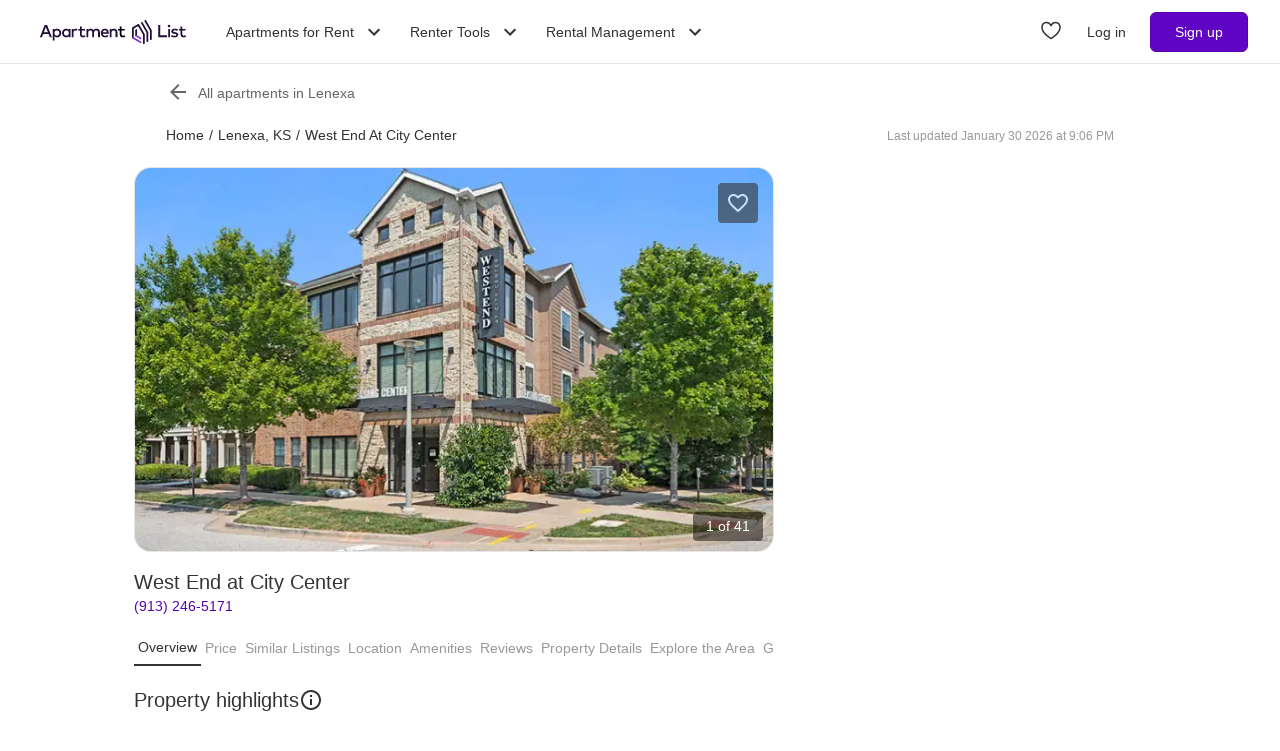

--- FILE ---
content_type: text/html; charset=utf-8
request_url: https://www.apartmentlist.com/ks/lenexa/west-end-at-city-center
body_size: 70787
content:
<!DOCTYPE html><html lang="en"><head><link crossorigin="use-credentials" href="https://cdn.apartmentlist.com" rel="preconnect"/><meta charSet="utf-8"/><meta content="IE=edge,chrome=1" http-equiv="X-UA-Compatible"/><meta content="DPR, Viewport-Width, Width, Save-Data" http-equiv="Accept-CH"/><meta content="width=device-width, initial-scale=1" name="viewport"/><meta content="https://cdn.apartmentlist.com/image/upload/c_fill,dpr_auto,f_auto,g_center,h_100,q_auto,w_100/7a24d4f29ca9994deb2b08ca2e0bd792.jpg" name="thumbnail"/><meta content="West End at City Center is the apartment you&#x27;ve been looking for in Lenexa, KS. With comfortable one-, two-, and three-bedroom homes complete with washers and d" name="description"/><meta content="https://cdn.apartmentlist.com/image/upload/c_fit,dpr_auto,f_auto,h_640,q_auto,w_640/7a24d4f29ca9994deb2b08ca2e0bd792.jpg" property="og:image"/><meta content="West End at City Center - Lenexa, KS apartments for rent" property="og:title"/><meta content="West End at City Center is the apartment you&#x27;ve been looking for in Lenexa, KS. With comfortable one-, two-, and three-bedroom homes complete with washers and d" property="og:description"/><meta content="https://www.apartmentlist.com/ks/lenexa/west-end-at-city-center" property="og:url"/><meta content="website" property="og:type"/><meta content="426526116605-b99nbe6sp91k9l1c5v65bnjukn3i3e0v.apps.googleusercontent.com" name="google-signin-client_id"/><link href="https://www.apartmentlist.com/ks/lenexa/west-end-at-city-center" rel="canonical"/><meta content="index, follow" name="robots"/><meta content="max-image-preview:large" data-testid="max-image-preview" name="robots"/><meta content="F9E23399A50431AC31E3B0C6FD3802D2" name="msvalidate.01"/><link href="/__falcon__/static/shared/favicon.ico" rel="shortcut icon" type="image/x-icon"/><title>West End at City Center - Lenexa, KS apartments for rent</title><meta content="app-id=659694038" name="apple-itunes-app"/><link href="/__falcon__/static/android_manifest.json" rel="manifest"/><link href="/__falcon__/static/shared/apple-icon-57x57.png" rel="apple-touch-icon" sizes="57x57"/><link href="/__falcon__/static/shared/apple-icon-60x60.png" rel="apple-touch-icon" sizes="60x60"/><link href="/__falcon__/static/shared/apple-icon-72x72.png" rel="apple-touch-icon" sizes="72x72"/><link href="/__falcon__/static/shared/apple-icon-76x76.png" rel="apple-touch-icon" sizes="76x76"/><link href="/__falcon__/static/shared/apple-icon-114x114.png" rel="apple-touch-icon" sizes="114x114"/><link href="/__falcon__/static/shared/apple-icon-120x120.png" rel="apple-touch-icon" sizes="120x120"/><link href="/__falcon__/static/shared/apple-icon-144x144.png" rel="apple-touch-icon" sizes="144x144"/><link href="/__falcon__/static/shared/apple-icon-152x152.png" rel="apple-touch-icon" sizes="152x152"/><link href="/__falcon__/static/shared/apple-icon-180x180.png" rel="apple-touch-icon" sizes="180x180"/><link href="/__falcon__/static/shared/android-icon-192x192.png" rel="icon" sizes="192x192" type="image/png"/><link href="/__falcon__/static/shared/favicon-32x32.png" rel="icon" sizes="32x32" type="image/png"/><link href="/__falcon__/static/shared/favicon-96x96.png" rel="icon" sizes="96x96" type="image/png"/><link href="/__falcon__/static/shared/favicon-16x16.png" rel="icon" sizes="16x16" type="image/png"/><meta content="#8434d6" name="msapplication-TileColor"/><meta content="/__falcon__/static/shared/ms-icon-144x144.png" name="msapplication-TileImage"/><script>
          window.dataLayer = window.dataLayer || []
          function gtag() {
            dataLayer.push(arguments)
          }

          gtag('consent', 'default', {"ad_storage":"granted","ad_user_data":"granted","ad_personalization":"granted","analytics_storage":"granted","functionality_storage":"granted","personalization_storage":"granted","security_storage":"granted","x_alist_business_customers":"granted"});</script><meta name="next-head-count" content="37"/><link rel="preload" href="/__falcon__/_next/static/css/14f525e4094948ec.css" as="style"/><link rel="stylesheet" href="/__falcon__/_next/static/css/14f525e4094948ec.css" data-n-g=""/><noscript data-n-css=""></noscript><script defer="" nomodule="" src="/__falcon__/_next/static/chunks/polyfills-c67a75d1b6f99dc8.js"></script><script defer="" src="/__falcon__/_next/static/chunks/9a623775-689da48420b3c7bb.js"></script><script defer="" src="/__falcon__/_next/static/chunks/fec483df-c0eebccfb024cdc1.js"></script><script defer="" src="/__falcon__/_next/static/chunks/5c0b189e-47434bef0628b623.js"></script><script defer="" src="/__falcon__/_next/static/chunks/1896-3ea891d09ee757c9.js"></script><script defer="" src="/__falcon__/_next/static/chunks/4855-5d7bd2122f6e3d0b.js"></script><script defer="" src="/__falcon__/_next/static/chunks/220-b793c24745d31e87.js"></script><script defer="" src="/__falcon__/_next/static/chunks/7633-f7e4bfc52d7c32f5.js"></script><script defer="" src="/__falcon__/_next/static/chunks/9990-acb501bb1838c4de.js"></script><script defer="" src="/__falcon__/_next/static/chunks/4930-82d0033defe95c67.js"></script><script defer="" src="/__falcon__/_next/static/chunks/3532-b8c2836ddc231848.js"></script><script defer="" src="/__falcon__/_next/static/chunks/664-4bc6eb57d4a4642a.js"></script><script defer="" src="/__falcon__/_next/static/chunks/8571-43750033a0ac27e3.js"></script><script defer="" src="/__falcon__/_next/static/chunks/9812-a049b9e1baf8e39e.js"></script><script defer="" src="/__falcon__/_next/static/chunks/8189-34f0f23bd3f52aed.js"></script><script defer="" src="/__falcon__/_next/static/chunks/3829-e3d0879f90d3a5d7.js"></script><script defer="" src="/__falcon__/_next/static/chunks/6817-d8b9da3711105889.js"></script><script defer="" src="/__falcon__/_next/static/chunks/3776-72121a5cb023bd34.js"></script><script defer="" src="/__falcon__/_next/static/chunks/9786-e5ac092992368f6e.js"></script><script defer="" src="/__falcon__/_next/static/chunks/7995.dd55d22b4e8e58cd.js"></script><script defer="" src="/__falcon__/_next/static/chunks/6763-0d6f1e3147829a34.js"></script><script defer="" src="/__falcon__/_next/static/chunks/4628-32b1bf03bef7e1a0.js"></script><script defer="" src="/__falcon__/_next/static/chunks/6659-e91baa26ad913713.js"></script><script defer="" src="/__falcon__/_next/static/chunks/6014-4126d6883638cc3a.js"></script><script defer="" src="/__falcon__/_next/static/chunks/9951-8072552393cf1000.js"></script><script defer="" src="/__falcon__/_next/static/chunks/7827-eea3c06d758cf147.js"></script><script defer="" src="/__falcon__/_next/static/chunks/317-9eae25ce4d9ff206.js"></script><script defer="" src="/__falcon__/_next/static/chunks/9804-5c5c716d75081be5.js"></script><script defer="" src="/__falcon__/_next/static/chunks/9342-70977935e043da38.js"></script><script defer="" src="/__falcon__/_next/static/chunks/7277.87c2d0d8a66ae06e.js"></script><script defer="" src="/__falcon__/_next/static/chunks/7392.07f269fb61fcded5.js"></script><script defer="" src="/__falcon__/_next/static/chunks/8494.a7022a28adca661c.js"></script><script src="/__falcon__/_next/static/chunks/webpack-ae9123d1ec3d5114.js" defer=""></script><script src="/__falcon__/_next/static/chunks/framework-35e3937bed949186.js" defer=""></script><script src="/__falcon__/_next/static/chunks/main-4fc9aa8b75671497.js" defer=""></script><script src="/__falcon__/_next/static/chunks/pages/_app-4985bee74015f15a.js" defer=""></script><script src="/__falcon__/_next/static/chunks/3393-2d42b253776e5d8a.js" defer=""></script><script src="/__falcon__/_next/static/chunks/4008-996728b915c9c4b0.js" defer=""></script><script src="/__falcon__/_next/static/chunks/6261-f75566fa41ebbbe4.js" defer=""></script><script src="/__falcon__/_next/static/chunks/2547-71924f4e224ff460.js" defer=""></script><script src="/__falcon__/_next/static/chunks/1802-95e53227bfec028c.js" defer=""></script><script src="/__falcon__/_next/static/chunks/2377-5b31e57573f9710f.js" defer=""></script><script src="/__falcon__/_next/static/chunks/786-4633b187f604981b.js" defer=""></script><script src="/__falcon__/_next/static/chunks/88-cd2b5452e617195b.js" defer=""></script><script src="/__falcon__/_next/static/chunks/pages/LoggedOutListingPage-6abdfd786ff287a7.js" defer=""></script><script src="/__falcon__/_next/static/vdE2mk4SGbkdu-2CyC8ZI/_buildManifest.js" defer=""></script><script src="/__falcon__/_next/static/vdE2mk4SGbkdu-2CyC8ZI/_ssgManifest.js" defer=""></script><style data-emotion="css-global 1wkk1oo">html{-webkit-font-smoothing:antialiased;-moz-osx-font-smoothing:grayscale;box-sizing:border-box;-webkit-text-size-adjust:100%;}*,*::before,*::after{box-sizing:inherit;}strong,b{font-weight:700;}body{margin:0;color:#333333;font-size:14px;height:100%;line-height:1.5;font-family:"Helvetica Neue",Roboto,Helvetica,Arial,sans-serif;font-weight:400;background-color:#ffffff;}@media print{body{background-color:#ffffff;}}body::backdrop{background-color:#ffffff;}:root{--navbar-height:55px;--total-navbar-height:55px;--footer-nav-height:72px;--total-footer-nav-height:72px;}html{border:0;border-style:solid;margin:0;padding:0;vertical-align:baseline;-webkit-font-smoothing:auto;-moz-osx-font-smoothing:auto;}body{border:0;border-style:solid;margin:0;padding:0;vertical-align:baseline;}div{border:0;border-style:solid;margin:0;padding:0;vertical-align:baseline;}span{border:0;border-style:solid;margin:0;padding:0;vertical-align:baseline;}iframe{border:0;border-style:solid;margin:0;padding:0;vertical-align:baseline;}h1{border:0;border-style:solid;margin:0;padding:0;vertical-align:baseline;font:inherit;font-family:'Helvetica Neue','Roboto',Helvetica,Arial,sans-serif;}h2{border:0;border-style:solid;margin:0;padding:0;vertical-align:baseline;font:inherit;font-family:'Helvetica Neue','Roboto',Helvetica,Arial,sans-serif;}h3{border:0;border-style:solid;margin:0;padding:0;vertical-align:baseline;font:inherit;font-family:'Helvetica Neue','Roboto',Helvetica,Arial,sans-serif;}h4{border:0;border-style:solid;margin:0;padding:0;vertical-align:baseline;font:inherit;font-family:'Helvetica Neue','Roboto',Helvetica,Arial,sans-serif;}h5{border:0;border-style:solid;margin:0;padding:0;vertical-align:baseline;font:inherit;font-family:'Helvetica Neue','Roboto',Helvetica,Arial,sans-serif;}h6{border:0;border-style:solid;margin:0;padding:0;vertical-align:baseline;font:inherit;font-family:'Helvetica Neue','Roboto',Helvetica,Arial,sans-serif;}p{border:0;border-style:solid;margin:0;padding:0;vertical-align:baseline;}ol{border:0;border-style:solid;margin:0;padding:0;vertical-align:baseline;list-style:none;}ul{border:0;border-style:solid;margin:0;padding:0;vertical-align:baseline;list-style:none;}a{color:#333333;font-weight:400;}button{border:0;border-style:solid;margin:0;padding:0;vertical-align:baseline;color:inherit;font-family:'Helvetica Neue','Roboto',Helvetica,Arial,sans-serif;}sup{border:0;border-style:solid;margin:0;padding:0;vertical-align:baseline;}</style><style data-emotion="css-global octph8">@font-face{font-family:'apartmentlist';src:url('/__falcon__/static/fonts/apartmentlist.eot');src:url('/__falcon__/static/fonts/apartmentlist.eot?#iefix') format('embedded-opentype'),url('/__falcon__/static/fonts/apartmentlist.woff2') format('woff2'),url('/__falcon__/static/fonts/apartmentlist.woff') format('woff'),url('/__falcon__/static/fonts/apartmentlist.ttf') format('truetype');font-weight:normal;font-style:normal;}.al-amenity-24-hour:before,.al-amenity-8ball:before,.al-amenity-ac:before,.al-amenity-accessible:before,.al-amenity-alarm:before,.al-amenity-basketball:before,.al-amenity-bbq:before,.al-amenity-bed:before,.al-amenity-bell:before,.al-amenity-bike:before,.al-amenity-bocce:before,.al-amenity-boxing:before,.al-amenity-calendar:before,.al-amenity-carcharge:before,.al-amenity-carpet:before,.al-amenity-carwash:before,.al-amenity-cat:before,.al-amenity-checkmark:before,.al-amenity-coffee:before,.al-amenity-computer:before,.al-amenity-counter:before,.al-amenity-creditcard:before,.al-amenity-dishwasher:before,.al-amenity-dog:before,.al-amenity-elevator:before,.al-amenity-fan:before,.al-amenity-fiber:before,.al-amenity-fire:before,.al-amenity-fireplace:before,.al-amenity-fob:before,.al-amenity-foosball:before,.al-amenity-garage:before,.al-amenity-gas:before,.al-amenity-golf:before,.al-amenity-hanger:before,.al-amenity-hardwood:before,.al-amenity-hot-tub:before,.al-amenity-ice:before,.al-amenity-internet:before,.al-amenity-leaf:before,.al-amenity-lightening:before,.al-amenity-microwave:before,.al-amenity-money:before,.al-amenity-nest:before,.al-amenity-no-smoking:before,.al-amenity-oven:before,.al-amenity-parking:before,.al-amenity-patio:before,.al-amenity-piano:before,.al-amenity-pillows:before,.al-amenity-ping-pong:before,.al-amenity-plant:before,.al-amenity-plug:before,.al-amenity-pool:before,.al-amenity-popcorn:before,.al-amenity-portal:before,.al-amenity-putting:before,.al-amenity-raquet:before,.al-amenity-refrigerator:before,.al-amenity-roommates:before,.al-amenity-section8:before,.al-amenity-shipping:before,.al-amenity-slide:before,.al-amenity-sofa:before,.al-amenity-steam:before,.al-amenity-storage:before,.al-amenity-table:before,.al-amenity-transport:before,.al-amenity-trash:before,.al-amenity-tv:before,.al-amenity-volleyball:before,.al-amenity-washer:before,.al-amenity-water:before,.al-amenity-weight:before,.al-amenity-wine:before,.al-amenity-wrench:before,.al-amenity-yoga:before,.al-amenity-airbnb:before,.al-angle-down:before,.al-arrow-skinny-left:before,.al-amenity-workout-hiking-trail:before,.al-arrow-skinny-right:before,.al-bike:before,.al-calendar:before,.al-camera:before,.al-car:before,.al-check:before,.al-check-circle:before,.al-check-square:before,.al-check-square-o:before,.al-chevron-left:before,.al-chevron-right:before,.al-envelope:before,.al-floorplan:before,.al-hand-pointer-o:before,.al-heart:before,.al-in-unit-laundry:before,.al-map-marker:before,.al-phone:before,.al-search:before,.al-shortlist:before,.al-single-user:before,.al-square-o:before,.al-star:before,.al-star-half-o:before,.al-tag:before,.al-thumbs-up:before,.al-times:before,.al-traffic:before,.al-transit:before,.al-user:before,.al-video-camera:before{display:inline-block;font-family:'apartmentlist';font-style:normal;font-weight:normal;font-variant:normal;line-height:1;-webkit-text-decoration:inherit;text-decoration:inherit;text-rendering:optimizeLegibility;text-transform:none;-moz-osx-font-smoothing:grayscale;-webkit-font-smoothing:antialiased;font-smoothing:antialiased;}.al-amenity-24-hour:before{content:'\f105';}.al-amenity-8ball:before{content:'\f106';}.al-amenity-ac:before{content:'\f107';}.al-amenity-accessible:before{content:'\f108';}.al-amenity-alarm:before{content:'\f109';}.al-amenity-basketball:before{content:'\f10b';}.al-amenity-bbq:before{content:'\f10c';}.al-amenity-bed:before{content:'\f10d';}.al-amenity-bell:before{content:'\f10e';}.al-amenity-bike:before{content:'\f10f';}.al-amenity-bocce:before{content:'\f111';}.al-amenity-boxing:before{content:'\f112';}.al-amenity-calendar:before{content:'\f115';}.al-amenity-carcharge:before{content:'\f116';}.al-amenity-carpet:before{content:'\f117';}.al-amenity-carwash:before{content:'\f118';}.al-amenity-cat:before{content:'\f119';}.al-amenity-checkmark:before{content:'\f11a';}.al-amenity-coffee:before{content:'\f11b';}.al-amenity-computer:before{content:'\f11c';}.al-amenity-counter:before{content:'\f11d';}.al-amenity-creditcard:before{content:'\f11e';}.al-amenity-dishwasher:before{content:'\f120';}.al-amenity-dog:before{content:'\f121';}.al-amenity-elevator:before{content:'\f122';}.al-amenity-fan:before{content:'\f123';}.al-amenity-fiber:before{content:'\f124';}.al-amenity-fire:before{content:'\f125';}.al-amenity-fireplace:before{content:'\f126';}.al-amenity-fob:before{content:'\f127';}.al-amenity-foosball:before{content:'\f128';}.al-amenity-garage:before{content:'\f129';}.al-amenity-gas:before{content:'\f12a';}.al-amenity-golf:before{content:'\f12b';}.al-amenity-hanger:before{content:'\f12d';}.al-amenity-hardwood:before{content:'\f12e';}.al-amenity-hot-tub:before{content:'\f12f';}.al-amenity-ice:before{content:'\f130';}.al-amenity-internet:before{content:'\f131';}.al-amenity-leaf:before{content:'\f132';}.al-amenity-lightening:before{content:'\f133';}.al-amenity-microwave:before{content:'\f136';}.al-amenity-money:before{content:'\f138';}.al-amenity-nest:before{content:'\f139';}.al-amenity-no-smoking:before{content:'\f13a';}.al-amenity-oven:before{content:'\f13b';}.al-amenity-parking:before{content:'\f13c';}.al-amenity-patio:before{content:'\f13d';}.al-amenity-piano:before{content:'\f13e';}.al-amenity-pillows:before{content:'\f13f';}.al-amenity-ping-pong:before{content:'\f140';}.al-amenity-plant:before{content:'\f141';}.al-amenity-plug:before{content:'\f142';}.al-amenity-pool:before{content:'\f143';}.al-amenity-popcorn:before{content:'\f144';}.al-amenity-portal:before{content:'\f145';}.al-amenity-putting:before{content:'\f146';}.al-amenity-raquet:before{content:'\f147';}.al-amenity-refrigerator:before{content:'\f148';}.al-amenity-roommates:before{content:'\f149';}.al-amenity-section8:before{content:'\f14b';}.al-amenity-shipping:before{content:'\f14c';}.al-amenity-slide:before{content:'\f14e';}.al-amenity-sofa:before{content:'\f150';}.al-amenity-steam:before{content:'\f151';}.al-amenity-storage:before{content:'\f152';}.al-amenity-table:before{content:'\f153';}.al-amenity-transport:before{content:'\f154';}.al-amenity-trash:before{content:'\f155';}.al-amenity-tv:before{content:'\f156';}.al-amenity-volleyball:before{content:'\f157';}.al-amenity-washer:before{content:'\f158';}.al-amenity-water:before{content:'\f159';}.al-amenity-weight:before{content:'\f15a';}.al-amenity-wine:before{content:'\f15b';}.al-amenity-wrench:before{content:'\f15c';}.al-amenity-yoga:before{content:'\f15d';}.al-amenity-workout-hiking-trail:before{content:'\f15f';}.al-angle-down:before{content:'\f15e';}.al-arrow-skinny-left:before{content:'\f171';}.al-amenity-workout-hiking-trail:before{content:'';background-image:url('https://cdn.apartmentlist.com/image/upload/f_auto,q_auto/workout-hiking-trail.png');-webkit-background-size:contain;background-size:contain;background-repeat:no-repeat;-webkit-background-position:center;background-position:center;width:var(--icon-size, 18px);height:var(--icon-size, 20px);display:inline-block;}.al-amenity-workout-hiking-trail:before{content:'';background-image:url('https://cdn.apartmentlist.com/image/upload/f_auto,q_auto/workout-hiking-trail.png');-webkit-background-size:contain;background-size:contain;background-repeat:no-repeat;-webkit-background-position:center;background-position:center;width:var(--icon-size, 18px);height:var(--icon-size, 20px);display:inline-block;}.al-amenity-airbnb:before{content:'';background-image:url('https://cdn.apartmentlist.com/image/upload/f_auto,q_auto/airbnb_icon.png');-webkit-background-size:contain;background-size:contain;background-repeat:no-repeat;-webkit-background-position:center;background-position:center;width:var(--icon-size, 18px);height:var(--icon-size, 20px);display:inline-block;}.al-arrow-skinny-right:before{content:'\f172';}.al-bike:before{content:'\f175';}.al-calendar:before{content:'\f17a';}.al-camera:before{content:'\f17e';}.al-car:before{content:'\f17f';}.al-check:before{content:'\f183';}.al-check-circle:before{content:'\f184';}.al-check-square:before{content:'\f186';}.al-check-square-o:before{content:'\f187';}.al-chevron-left:before{content:'\f18d';}.al-chevron-right:before{content:'\f18e';}.al-envelope:before{content:'\f198';}.al-floorplan:before{content:'\f19b';}.al-hand-pointer-o:before{content:'\f1a0';}.al-heart:before{content:'\f1a2';}.al-in-unit-laundry:before{content:'\f1a5';}.al-map-marker:before{content:'\f1b7';}.al-phone:before{content:'\f1c2';}.al-search:before{content:'\f1c4';}.al-shortlist:before{content:'\f1c7';}.al-single-user:before{content:'\f1c8';}.al-square-o:before{content:'\f1ca';}.al-star:before{content:'\f1cb';}.al-star-half-o:before{content:'\f1cd';}.al-tag:before{content:'\f1d0';}.al-thumbs-up:before{content:'\f1d2';}.al-times:before{content:'\f1d3';}.al-traffic:before{content:'\f1d6';}.al-transit:before{content:'\f1d7';}.al-user:before{content:'\f1da';}.al-video-camera:before{content:'\f1db';}</style><style data-emotion="css-global 12cf9kx">@media screen and (min-width: 980px){:root{--total-navbar-height:64px;--navbar-height:64px;}}</style><style data-emotion="css-global be7btb">.carousel .control-arrow,.carousel.carousel-slider .control-arrow{position:absolute;z-index:2;top:20px;background:none;border:0;font-size:32px;cursor:pointer;}.carousel .control-arrow:before,.carousel.carousel-slider .control-arrow:before{margin:0 4px;display:inline-block;border-top:8px solid transparent;border-bottom:8px solid transparent;content:'';}.carousel .control-disabled.control-arrow{opacity:0;-webkit-filter:alpha(opacity=0);filter:alpha(opacity=0);cursor:inherit;display:none;}.carousel .control-prev.control-arrow{left:0;}.carousel .control-next.control-arrow{right:0;}.carousel{position:relative;width:100%;}.carousel *{-webkit-box-sizing:border-box;-moz-box-sizing:border-box;box-sizing:border-box;}.carousel img{width:100%;display:inline-block;pointer-events:none;max-height:calc(100vh - 200px);border-radius:4px;}.carousel .carousel{position:relative;}.carousel .control-arrow{outline:0;border:0;background:none;top:50%;margin-top:-12px;font-size:18px;}.carousel .thumbs-wrapper{margin:20px;overflow:hidden;}.carousel .thumbs{-webkit-transition:all 0.15s ease-in;-moz-transition:all 0.15s ease-in;-ms-transition:all 0.15s ease-in;-o-transition:all 0.15s ease-in;-webkit-transition:all 0.15s ease-in;transition:all 0.15s ease-in;-webkit-transform:translate3d(0, 0, 0);-moz-transform:translate3d(0, 0, 0);-ms-transform:translate3d(0, 0, 0);-o-transform:translate3d(0, 0, 0);-webkit-transform:translate3d(0, 0, 0);-moz-transform:translate3d(0, 0, 0);-ms-transform:translate3d(0, 0, 0);transform:translate3d(0, 0, 0);position:relative;list-style:none;white-space:nowrap;}.carousel .thumb{-webkit-transition:border 0.15s ease-in;-moz-transition:border 0.15s ease-in;-ms-transition:border 0.15s ease-in;-o-transition:border 0.15s ease-in;-webkit-transition:border 0.15s ease-in;transition:border 0.15s ease-in;display:inline-block;width:80px;margin-right:6px;white-space:nowrap;overflow:hidden;border:3px solid #fff;padding:2px;}.carousel .thumb:focus{border:3px solid #ccc;outline:none;}.carousel .thumb.selected,.carousel .thumb:hover{border:3px solid #333;}.carousel .thumb img{vertical-align:top;}.carousel.carousel-slider{position:relative;margin:0;overflow:hidden;}.carousel.carousel-slider .control-arrow{top:0;color:#fff;font-size:26px;bottom:0;margin-top:0;padding:14px;}.carousel .slider-wrapper{overflow:hidden;margin:auto;width:100%;-webkit-transition:height 0.15s ease-in;-moz-transition:height 0.15s ease-in;-ms-transition:height 0.15s ease-in;-o-transition:height 0.15s ease-in;-webkit-transition:height 0.15s ease-in;transition:height 0.15s ease-in;}.carousel .slider-wrapper.axis-horizontal .slider{-ms-box-orient:horizontal;display:-webkit-box;display:-moz-box;display:-ms-flexbox;display:-webkit-box;display:-webkit--moz-flex;display:-ms--moz-flexbox;display:-moz-flex;display:-webkit-box;display:-webkit--webkit-flex;display:-ms--webkit-flexbox;display:-webkit-flex;display:-webkit-box;display:-webkit-flex;display:-ms-flexbox;display:flex;}.carousel .slider-wrapper.axis-horizontal .slider .slide{-webkit-flex-direction:column;-ms-flex-direction:column;flex-direction:column;-webkit-box-flex-flow:column;-webkit-flex-flow:column;-ms-flex-flow:column;flex-flow:column;}.carousel .slider-wrapper.axis-vertical{-ms-box-orient:horizontal;display:-webkit-box;display:-moz-box;display:-ms-flexbox;display:-webkit-box;display:-webkit--moz-flex;display:-ms--moz-flexbox;display:-moz-flex;display:-webkit-box;display:-webkit--webkit-flex;display:-ms--webkit-flexbox;display:-webkit-flex;display:-webkit-box;display:-webkit-flex;display:-ms-flexbox;display:flex;}.carousel .slider-wrapper.axis-vertical .slider{-webkit-flex-direction:column;-webkit-flex-direction:column;-ms-flex-direction:column;flex-direction:column;}.carousel .slider{margin:0;padding:0;position:relative;list-style:none;width:100%;}.carousel .slider.animated{-webkit-transition:all 0.35s ease-in-out;-moz-transition:all 0.35s ease-in-out;-ms-transition:all 0.35s ease-in-out;-o-transition:all 0.35s ease-in-out;-webkit-transition:all 0.35s ease-in-out;transition:all 0.35s ease-in-out;}.carousel .slide{min-width:100%;margin:0;position:relative;text-align:center;background:transparent;}.carousel .slide img{width:100%;vertical-align:top;border:0;}.carousel .slide iframe{display:inline-block;width:calc(100% - 80px);margin:0 40px 40px;border:0;}.carousel .slide .legend{-webkit-transition:all 0.5s ease-in-out;-moz-transition:all 0.5s ease-in-out;-ms-transition:all 0.5s ease-in-out;-o-transition:all 0.5s ease-in-out;-webkit-transition:all 0.5s ease-in-out;transition:all 0.5s ease-in-out;position:absolute;bottom:40px;left:50%;margin-left:-45%;width:90%;border-radius:10px;background:#000;color:#fff;padding:10px;font-size:12px;text-align:center;opacity:0.25;-webkit-transition:opacity 0.35s ease-in-out;-moz-transition:opacity 0.35s ease-in-out;-ms-transition:opacity 0.35s ease-in-out;-o-transition:opacity 0.35s ease-in-out;-webkit-transition:opacity 0.35s ease-in-out;transition:opacity 0.35s ease-in-out;}.carousel .control-dots{position:absolute;bottom:0;margin:10px 0;text-align:center;width:100%;}@media (min-width: 960px){.carousel .control-dots{bottom:0;}}.carousel .control-dots .dot{-webkit-transition:opacity 0.25s ease-in;-moz-transition:opacity 0.25s ease-in;-ms-transition:opacity 0.25s ease-in;-o-transition:opacity 0.25s ease-in;-webkit-transition:opacity 0.25s ease-in;transition:opacity 0.25s ease-in;opacity:0.3;-webkit-filter:alpha(opacity=30);filter:alpha(opacity=30);box-shadow:1px 1px 2px rgba(0, 0, 0, 0.9);background:#fff;border-radius:50%;width:8px;height:8px;cursor:pointer;display:inline-block;margin:0 8px;}.carousel .control-dots .dot.selected,.carousel .control-dots .dot:hover{opacity:1;-webkit-filter:alpha(opacity=100);filter:alpha(opacity=100);}.carousel .carousel-status{background:#0000007a;border-radius:4px;min-width:70px;width:-webkit-fit-content;width:-moz-fit-content;width:fit-content;max-width:86px;text-align:center;margin:10px;position:absolute;top:auto;bottom:0;right:0;padding:4px 8px;font-size:14px;font-weight:500;color:#fff;z-index:20;}.carousel:hover .slide .legend{opacity:1;}</style><style data-emotion="css-global p9zcb5">.carousel{display:-webkit-box;display:-webkit-flex;display:-ms-flexbox;display:flex;-webkit-box-pack:center;-ms-flex-pack:center;-webkit-justify-content:center;justify-content:center;}.carousel.carousel-slider{height:100%;z-index:1;}.carousel .control-dots{overflow:hidden;max-width:80px;-webkit-align-items:flex-end;-webkit-box-align:flex-end;-ms-flex-align:flex-end;align-items:flex-end;display:-webkit-box;display:-webkit-flex;display:-ms-flexbox;display:flex;-webkit-box-flex-wrap:nowrap;-webkit-flex-wrap:nowrap;-ms-flex-wrap:nowrap;flex-wrap:nowrap;-webkit-transition:-ms-transform 0.2s cubic-bezier(0.455, 0.03, 0.515, 0.955) 0s,-webkit-transform 0.2s cubic-bezier(0.455, 0.03, 0.515, 0.955) 0s,-webkit-transform 0.2s cubic-bezier(0.455, 0.03, 0.515, 0.955) 0s!important;transition:-ms-transform 0.2s cubic-bezier(0.455, 0.03, 0.515, 0.955) 0s,-webkit-transform 0.2s cubic-bezier(0.455, 0.03, 0.515, 0.955) 0s,transform 0.2s cubic-bezier(0.455, 0.03, 0.515, 0.955) 0s!important;}@media (min-width: 768px){.carousel,.carousel.carousel-slider{border-radius:16px;}}</style><style data-emotion="css-global 14okaou">:root{--total-footer-nav-height:72px;}</style><style data-emotion="css vubbuv tpavcn 13udsys zkyxul 151p0u6 177jf7 17qcp29 1e4713l 131espl 6flbmm vzt07s f3vz0n 1cw4hi4 j2u88l 1jx6m4p">.css-vubbuv{-webkit-user-select:none;-moz-user-select:none;-ms-user-select:none;user-select:none;width:1em;height:1em;display:inline-block;fill:currentColor;-webkit-flex-shrink:0;-ms-flex-negative:0;flex-shrink:0;-webkit-transition:fill 200ms cubic-bezier(0.4, 0, 0.2, 1) 0ms;transition:fill 200ms cubic-bezier(0.4, 0, 0.2, 1) 0ms;font-size:1.5rem;}.css-tpavcn{display:-webkit-inline-box;display:-webkit-inline-flex;display:-ms-inline-flexbox;display:inline-flex;-webkit-align-items:center;-webkit-box-align:center;-ms-flex-align:center;align-items:center;-webkit-box-pack:center;-ms-flex-pack:center;-webkit-justify-content:center;justify-content:center;position:relative;box-sizing:border-box;-webkit-tap-highlight-color:transparent;background-color:transparent;outline:0;border:0;margin:0;border-radius:0;padding:0;cursor:pointer;-webkit-user-select:none;-moz-user-select:none;-ms-user-select:none;user-select:none;vertical-align:middle;-moz-appearance:none;-webkit-appearance:none;-webkit-text-decoration:none;text-decoration:none;color:inherit;border-style:solid;text-align:center;-webkit-flex:0 0 auto;-ms-flex:0 0 auto;flex:0 0 auto;font-size:1.5rem;padding:8px;border-radius:50%;overflow:visible;color:rgba(0, 0, 0, 0.54);-webkit-transition:background-color 150ms cubic-bezier(0.4, 0, 0.2, 1) 0ms;transition:background-color 150ms cubic-bezier(0.4, 0, 0.2, 1) 0ms;padding:12px;font-size:1.75rem;cursor:pointer;color:#333333;display:-webkit-box;display:-webkit-flex;display:-ms-flexbox;display:flex;-webkit-flex-direction:column;-ms-flex-direction:column;flex-direction:column;opacity:0.9;border:solid 1px #e6e6e6;background-color:#ffffff;height:40px;width:40px;}.css-tpavcn::-moz-focus-inner{border-style:none;}.css-tpavcn.Mui-disabled{pointer-events:none;cursor:default;}@media print{.css-tpavcn{-webkit-print-color-adjust:exact;color-adjust:exact;}}.css-tpavcn:hover{background-color:rgba(0, 0, 0, 0.04);}@media (hover: none){.css-tpavcn:hover{background-color:transparent;}}.css-tpavcn.Mui-disabled{background-color:transparent;color:rgba(0, 0, 0, 0.26);}.css-tpavcn:hover{background-color:#e6e6e6;}.css-13udsys{height:100%;}.css-zkyxul{border-bottom:1px solid rgba(230, 230, 230, 1);}.css-151p0u6{background:linear-gradient(45deg, rgba(252, 93, 119, 0.1), rgba(132, 52, 214, 0.1));height:48px;width:48px;}.css-177jf7{width:61px;}.css-17qcp29{-webkit-transform:translateX(0px);-moz-transform:translateX(0px);-ms-transform:translateX(0px);transform:translateX(0px);}.css-1e4713l{line-height:0;}.css-131espl{display:-webkit-inline-box;display:-webkit-inline-flex;display:-ms-inline-flexbox;display:inline-flex;-webkit-align-items:center;-webkit-box-align:center;-ms-flex-align:center;align-items:center;-webkit-box-pack:center;-ms-flex-pack:center;-webkit-justify-content:center;justify-content:center;position:relative;box-sizing:border-box;-webkit-tap-highlight-color:transparent;background-color:transparent;outline:0;border:0;margin:0;border-radius:0;padding:0;cursor:pointer;-webkit-user-select:none;-moz-user-select:none;-ms-user-select:none;user-select:none;vertical-align:middle;-moz-appearance:none;-webkit-appearance:none;-webkit-text-decoration:none;text-decoration:none;color:inherit;border-style:solid;}.css-131espl::-moz-focus-inner{border-style:none;}.css-131espl.Mui-disabled{pointer-events:none;cursor:default;}@media print{.css-131espl{-webkit-print-color-adjust:exact;color-adjust:exact;}}.css-6flbmm{-webkit-user-select:none;-moz-user-select:none;-ms-user-select:none;user-select:none;width:1em;height:1em;display:inline-block;fill:currentColor;-webkit-flex-shrink:0;-ms-flex-negative:0;flex-shrink:0;-webkit-transition:fill 200ms cubic-bezier(0.4, 0, 0.2, 1) 0ms;transition:fill 200ms cubic-bezier(0.4, 0, 0.2, 1) 0ms;font-size:2.1875rem;}.css-vzt07s{font-size:15px;font-weight:400;overflow:visible;position:absolute;text-align:center;width:100%;z-index:1;-webkit-overflow-scrolling:touch;}@media (min-width:980px){.css-vzt07s{border-radius:5px;box-shadow:0 8px 16px 0 rgba(255,255,255,0.08);left:50%;height:auto;margin-left:-320px;min-height:260px;position:absolute;top:82px;width:640px;}}.css-f3vz0n{font-weight:500;}.css-1cw4hi4{-webkit-user-select:none;-moz-user-select:none;-ms-user-select:none;user-select:none;width:1em;height:1em;display:inline-block;fill:currentColor;-webkit-flex-shrink:0;-ms-flex-negative:0;flex-shrink:0;-webkit-transition:fill 200ms cubic-bezier(0.4, 0, 0.2, 1) 0ms;transition:fill 200ms cubic-bezier(0.4, 0, 0.2, 1) 0ms;font-size:inherit;}.css-j2u88l{-webkit-column-width:auto;column-width:auto;-webkit-column-count:1;column-count:1;}@media screen and (min-width: 600px){.css-j2u88l{-webkit-column-count:1;column-count:1;}}@media screen and (min-width: 980px){.css-j2u88l{-webkit-column-count:2;column-count:2;}}@media screen and (min-width: 1200px){.css-j2u88l{-webkit-column-count:2;column-count:2;}}.css-1jx6m4p{display:inline-block;font-weight:400;margin-bottom:20px;-webkit-text-decoration:none;text-decoration:none;text-transform:none;}.css-1jx6m4p:hover,.css-1jx6m4p:focus{color:inherit;-webkit-text-decoration:inherit;text-decoration:inherit;}@media (min-width:980px){.css-1jx6m4p{margin-bottom:10px;}}</style></head><body><div id="__next"><script type="application/ld+json">{"@context":"https://schema.org","@type":"SpeakableSpecification","cssSelector":[".property-description"],"xpath":"/html/head/meta[@name='description']/@content"}</script><script type="application/ld+json">{"@context":"https://schema.org","@id":"https://www.apartmentlist.com/ks/lenexa/west-end-at-city-center","@type":"ApartmentComplex","address":{"@type":"PostalAddress","addressCountry":"US","addressLocality":"Lenexa","addressRegion":"KS","postalCode":"66219","streetAddress":"17410 W 86th Terrace"},"description":"West End at City Center is the apartment you've been looking for in Lenexa, KS. With comfortable one-, two-, and three-bedroom homes complete with washers and dryers, private patios, and stainless steel appliances, you're guaranteed to find a place to live with a lifestyle to love. What's more, as a member of the community you'll also have access to our fitness center, swimming pool, and garages available to rent. Find a home at West End at City Center Apartments, where living more is the new standard.","geo":{"@type":"GeoCoordinates","latitude":38.9722046,"longitude":-94.7870811},"image":{"@type":"ImageObject","url":"https://cdn.apartmentlist.com/image/upload/c_fill,dpr_auto,f_auto,g_center,h_415,q_auto,w_640/7a24d4f29ca9994deb2b08ca2e0bd792.jpg"},"name":"West End at City Center","telephone":"(913) 246-5171","url":"https://www.apartmentlist.com/ks/lenexa/west-end-at-city-center","amenityFeature":[{"@type":"LocationFeatureSpecification","name":"In unit laundry","value":true},{"@type":"LocationFeatureSpecification","name":"Patio / balcony","value":true},{"@type":"LocationFeatureSpecification","name":"Granite counters","value":true},{"@type":"LocationFeatureSpecification","name":"Hardwood floors","value":true},{"@type":"LocationFeatureSpecification","name":"Dishwasher","value":true},{"@type":"LocationFeatureSpecification","name":"Pet friendly","value":true}],"petsAllowed":true}</script><script type="application/ld+json">{"@context":"https://schema.org","@type":"Product","image":{"@type":"ImageObject","url":"https://cdn.apartmentlist.com/image/upload/c_fill,dpr_auto,f_auto,g_center,h_415,q_auto,w_640/7a24d4f29ca9994deb2b08ca2e0bd792.jpg"},"name":"West End at City Center","reviews":[{"@type":"Review","@id":"14937-West End at City Center-0","author":{"@type":"Person","name":"Verified Resident"},"datePublished":"2024-10-18T06:17:00.000Z","reviewBody":"I absolutely love living at West End!","reviewRating":{"@type":"Rating","ratingValue":5}}],"aggregateRating":{"@type":"AggregateRating","ratingCount":1,"reviewCount":1,"ratingValue":5,"bestRating":5}}</script><script type="application/ld+json">{"@context":"https://schema.org","@type":"RealEstateListing","@id":"https://www.apartmentlist.com/ks/lenexa/west-end-at-city-center#ldp","url":"https://www.apartmentlist.com/ks/lenexa/west-end-at-city-center","datePosted":"2026-01-31T02:06:19.390Z"}</script><script type="application/ld+json">{"@context":"https://schema.org","@type":["Apartment","Residence"],"@id":"https://www.apartmentlist.com/ks/lenexa/west-end-at-city-center#7935706","name":"Premier","numberOfBedrooms":1,"numberOfBathroomsTotal":1,"petsAllowed":"cats, dogs","amenityFeature":[{"@type":"LocationFeatureSpecification","name":"Air conditioning","value":true},{"@type":"LocationFeatureSpecification","name":"Extra storage","value":true},{"@type":"LocationFeatureSpecification","name":"Granite counters","value":true},{"@type":"LocationFeatureSpecification","name":"In unit laundry","value":true},{"@type":"LocationFeatureSpecification","name":"Patio / balcony","value":true},{"@type":"LocationFeatureSpecification","name":"Recently renovated","value":true},{"@type":"LocationFeatureSpecification","name":"Stainless steel","value":true},{"@type":"LocationFeatureSpecification","name":"Dishwasher","value":true},{"@type":"LocationFeatureSpecification","name":"Hardwood floors","value":true},{"@type":"LocationFeatureSpecification","name":"W/D hookup","value":true},{"@type":"LocationFeatureSpecification","name":"Bathtub","value":true},{"@type":"LocationFeatureSpecification","name":"Carpet","value":true},{"@type":"LocationFeatureSpecification","name":"Ceiling fan","value":true},{"@type":"LocationFeatureSpecification","name":"Garbage disposal","value":true},{"@type":"LocationFeatureSpecification","name":"Microwave","value":true},{"@type":"LocationFeatureSpecification","name":"Oven","value":true},{"@type":"LocationFeatureSpecification","name":"Range","value":true},{"@type":"LocationFeatureSpecification","name":"Refrigerator","value":true},{"@type":"LocationFeatureSpecification","name":"Walk in closets","value":true}]}</script><script type="application/ld+json">{"@context":"https://schema.org","@type":["Apartment","Residence"],"@id":"https://www.apartmentlist.com/ks/lenexa/west-end-at-city-center#7935704","name":"Prestige","numberOfBedrooms":2,"numberOfBathroomsTotal":2,"petsAllowed":"cats, dogs","amenityFeature":[{"@type":"LocationFeatureSpecification","name":"Air conditioning","value":true},{"@type":"LocationFeatureSpecification","name":"Extra storage","value":true},{"@type":"LocationFeatureSpecification","name":"Granite counters","value":true},{"@type":"LocationFeatureSpecification","name":"In unit laundry","value":true},{"@type":"LocationFeatureSpecification","name":"Patio / balcony","value":true},{"@type":"LocationFeatureSpecification","name":"Recently renovated","value":true},{"@type":"LocationFeatureSpecification","name":"Stainless steel","value":true},{"@type":"LocationFeatureSpecification","name":"Dishwasher","value":true},{"@type":"LocationFeatureSpecification","name":"Hardwood floors","value":true},{"@type":"LocationFeatureSpecification","name":"W/D hookup","value":true},{"@type":"LocationFeatureSpecification","name":"Bathtub","value":true},{"@type":"LocationFeatureSpecification","name":"Carpet","value":true},{"@type":"LocationFeatureSpecification","name":"Ceiling fan","value":true},{"@type":"LocationFeatureSpecification","name":"Garbage disposal","value":true},{"@type":"LocationFeatureSpecification","name":"Microwave","value":true},{"@type":"LocationFeatureSpecification","name":"Oven","value":true},{"@type":"LocationFeatureSpecification","name":"Range","value":true},{"@type":"LocationFeatureSpecification","name":"Refrigerator","value":true},{"@type":"LocationFeatureSpecification","name":"Walk in closets","value":true}]}</script><script type="application/ld+json">{"@context":"https://schema.org","@type":["Apartment","Residence"],"@id":"https://www.apartmentlist.com/ks/lenexa/west-end-at-city-center#954025","name":"Grandeur","numberOfBedrooms":3,"numberOfBathroomsTotal":2,"petsAllowed":"cats, dogs","amenityFeature":[{"@type":"LocationFeatureSpecification","name":"Air conditioning","value":true},{"@type":"LocationFeatureSpecification","name":"Extra storage","value":true},{"@type":"LocationFeatureSpecification","name":"Granite counters","value":true},{"@type":"LocationFeatureSpecification","name":"In unit laundry","value":true},{"@type":"LocationFeatureSpecification","name":"Patio / balcony","value":true},{"@type":"LocationFeatureSpecification","name":"Recently renovated","value":true},{"@type":"LocationFeatureSpecification","name":"Stainless steel","value":true},{"@type":"LocationFeatureSpecification","name":"Dishwasher","value":true},{"@type":"LocationFeatureSpecification","name":"Hardwood floors","value":true},{"@type":"LocationFeatureSpecification","name":"W/D hookup","value":true},{"@type":"LocationFeatureSpecification","name":"Bathtub","value":true},{"@type":"LocationFeatureSpecification","name":"Carpet","value":true},{"@type":"LocationFeatureSpecification","name":"Ceiling fan","value":true},{"@type":"LocationFeatureSpecification","name":"Garbage disposal","value":true},{"@type":"LocationFeatureSpecification","name":"Microwave","value":true},{"@type":"LocationFeatureSpecification","name":"Oven","value":true},{"@type":"LocationFeatureSpecification","name":"Range","value":true},{"@type":"LocationFeatureSpecification","name":"Refrigerator","value":true},{"@type":"LocationFeatureSpecification","name":"Walk in closets","value":true}]}</script><script type="application/ld+json">{"@context":"https://schema.org","@type":"BreadcrumbList","itemListElement":[{"@type":"ListItem","item":{"@id":"https://www.apartmentlist.com","name":"Apartment List"},"position":1},{"@type":"ListItem","item":{"@id":"https://www.apartmentlist.com/ks/lenexa","name":"Lenexa, KS"},"position":2},{"@type":"ListItem","item":{"@id":"https://www.apartmentlist.com/ks/lenexa/west-end-at-city-center","name":"West End at City Center"},"position":3}]}</script><header class="block"><nav aria-label="Main Navigation" class="z-navbar h-[--total-navbar-height] w-full border-x-0 border-b border-t-0 border-smoke-darker bg-white absolute top-0 md:fixed" id="header-navbar"><section class="mx-auto my-0 flex h-[--navbar-height] w-full flex-row items-center justify-between px-6 py-0 lg:px-8"><a aria-label="Go to Apartment List Homepage" class="flex size-full w-full items-center px-2 py-1 leading-[0px] focus-visible:outline-blue-dark md:w-auto" href="/" tabindex="0"><svg xmlns="http://www.w3.org/2000/svg" viewBox="0 0 1085.7 178.1" aria-hidden="true" class="mx-auto mb-0 h-6 w-full sm:mx-0 md:w-auto"><g data-name="Layer 2"><g data-name="Layer 1"><path d="M86.3 127.4H73.8a1.4 1.4 0 0 1-1.3-.9l-8.2-21.1a1.4 1.4 0 0 0-1.3-.9H24.2a1.4 1.4 0 0 0-1.3.9l-8.2 21.1a1.4 1.4 0 0 1-1.3.9h-12a1.4 1.4 0 0 1-1.3-1.9l34.4-87a1.4 1.4 0 0 1 1.3-.9H52a1.4 1.4 0 0 1 1.3.9l34.4 87a1.4 1.4 0 0 1-1.4 1.9ZM28.6 90.8h30L43.6 52ZM157.8 96.7c0 18.8-13.5 32.3-30.7 32.3-8.7 0-15-3.5-19.2-8.9v31.5a1.4 1.4 0 0 1-1.4 1.4H95.9a1.4 1.4 0 0 1-1.4-1.4V67.4a1.4 1.4 0 0 1 1.4-1.4h10.5a1.4 1.4 0 0 1 1.4 1.4v5.9c4.2-5.4 10.5-8.9 19.2-8.9 17.3 0 30.8 13.5 30.8 32.3Zm-50.9 0c0 11.2 7.4 19.7 18.5 19.7s18.6-8.9 18.6-19.7S137 77 125.5 77s-18.6 8.5-18.6 19.7ZM225.9 127.4h-10.6a1.4 1.4 0 0 1-1.4-1.4v-6c-4.2 5.4-10.6 9-19.3 9-17.2 0-30.7-13.5-30.7-32.3s13.5-32.3 30.7-32.3c8.7 0 15.1 3.6 19.3 9v-6a1.4 1.4 0 0 1 1.4-1.4h10.6a1.4 1.4 0 0 1 1.4 1.4V126a1.4 1.4 0 0 1-1.4 1.4Zm-48.2-30.7c0 10.8 7 19.7 18.5 19.7s18.5-8.5 18.5-19.7S207.3 77 196.2 77s-18.5 8.9-18.5 19.7ZM277.2 67.3l-2.5 10.5a1.4 1.4 0 0 1-1.9.9 25.5 25.5 0 0 0-8.7-1.6c-8.5 0-14.6 6-14.6 16.5V126a1.4 1.4 0 0 1-1.4 1.4h-10.7a1.4 1.4 0 0 1-1.4-1.4V67.4a1.4 1.4 0 0 1 1.4-1.4h10.5a1.4 1.4 0 0 1 1.4 1.4v5.5c4-5.8 10.3-8.5 17.8-8.5a27.9 27.9 0 0 1 9.1 1.3 1.4 1.4 0 0 1 1 1.6ZM332.7 78.2h-22.2v26.7c0 8.3 4.4 11.5 9.7 11.5a23.6 23.6 0 0 0 11.2-3.5 1.3 1.3 0 0 1 1.8.6l4.2 8.4a1.3 1.3 0 0 1-.5 1.7A32.8 32.8 0 0 1 319 129c-13.9 0-22.1-7.5-22.1-23.8v-27h-10.8a1.3 1.3 0 0 1-1.3-1.3v-9.6a1.3 1.3 0 0 1 1.3-1.3H297V48.7a1.3 1.3 0 0 1 1.3-1.3h10.8a1.3 1.3 0 0 1 1.3 1.3V66h22.2a1.3 1.3 0 0 1 1.3 1.3v9.6a1.3 1.3 0 0 1-1.2 1.3ZM445.7 88.8V126a1.4 1.4 0 0 1-1.4 1.4h-10.7a1.4 1.4 0 0 1-1.4-1.4V93.2c0-10.3-5.3-16.1-14.3-16.1S402 82.8 402 93.4V126a1.4 1.4 0 0 1-1.4 1.4H390a1.4 1.4 0 0 1-1.4-1.4V93.2c0-10.3-5.3-16.1-14.3-16.1s-15.9 5.7-15.9 16.2V126a1.4 1.4 0 0 1-1.4 1.4h-10.7a1.4 1.4 0 0 1-1.4-1.4V67.4a1.4 1.4 0 0 1 1.4-1.4h10.5a1.4 1.4 0 0 1 1.4 1.4v6.1c4.9-7.2 12.6-9.1 18.8-9.1 9.4 0 17 4.2 21.2 11 5.3-8.8 14.8-11 22.4-11 14.8 0 25.1 10.1 25.1 24.4ZM511.8 96.6c0 1.3-.1 2.5-.2 3.7a1.4 1.4 0 0 1-1.4 1.3h-44c1.8 11 9.6 15.6 18.3 15.6a29.2 29.2 0 0 0 16.7-5.6 1.3 1.3 0 0 1 1.9.3l5.2 7.4a1.4 1.4 0 0 1-.3 1.8c-7.3 5.8-15.4 7.9-24.3 7.9-18.4 0-31.4-12.8-31.4-32.3s12.5-32.3 30.6-32.3 28.9 13.1 28.9 32.2Zm-45.6-5.2h31.9c-1.5-9.6-7.1-15.1-15.6-15.1s-14.9 6.2-16.3 15.1ZM575.4 88.8V126a1.4 1.4 0 0 1-1.4 1.4h-10.7a1.4 1.4 0 0 1-1.4-1.4V93.2c0-10.3-5.3-16.1-14.3-16.1s-15.9 5.7-15.9 16.2V126a1.4 1.4 0 0 1-1.4 1.4h-10.6a1.4 1.4 0 0 1-1.4-1.4V67.4a1.4 1.4 0 0 1 1.4-1.4h10.6a1.4 1.4 0 0 1 1.4 1.4v6.1c4.9-7.2 12.6-9.1 18.8-9.1 14.6 0 24.9 10.1 24.9 24.4Z" fill="#210d36"></path><path d="M628.8 78.2h-22.1v26.7c0 8.3 4.4 11.5 9.7 11.5a23.5 23.5 0 0 0 11.1-3.4 1.4 1.4 0 0 1 1.9.6l4.1 8.3a1.4 1.4 0 0 1-.5 1.8 32.8 32.8 0 0 1-17.8 5.4c-13.9 0-22.1-7.5-22.1-23.8v-27h-10.8a1.4 1.4 0 0 1-1.4-1.4v-9.5a1.4 1.4 0 0 1 1.4-1.4h10.9V48.8a1.4 1.4 0 0 1 1.4-1.4h10.7a1.4 1.4 0 0 1 1.4 1.4V66h22.1a1.4 1.4 0 0 1 1.4 1.4v9.4a1.4 1.4 0 0 1-1.4 1.4Z"></path><path d="M942.9 127.4h-61.4a1.4 1.4 0 0 1-1.4-1.4V39.1a1.4 1.4 0 0 1 1.4-1.4h11.7a1.4 1.4 0 0 1 1.4 1.4v74.6h48.3a1.4 1.4 0 0 1 1.4 1.4V126a1.4 1.4 0 0 1-1.4 1.4ZM969 44.7c0 6.1-5.5 10.6-11.9 9.1a9.7 9.7 0 0 1-6.6-6.6c-1.5-6.5 3-12 9.1-11.9a9.8 9.8 0 0 1 9.4 9.4Zm-4.1 82.7h-10.6a1.4 1.4 0 0 1-1.4-1.4V67.4a1.4 1.4 0 0 1 1.4-1.4h10.6a1.4 1.4 0 0 1 1.4 1.4V126a1.4 1.4 0 0 1-1.4 1.4ZM1021.6 80.1a1.4 1.4 0 0 1-1.9.6 40.2 40.2 0 0 0-17.7-4.5c-7.3 0-11.6 2.9-11.6 7.3s4.5 5.5 10.1 6.3l6.3 1c13.4 1.9 21.3 7.6 21.3 18.1s-10.3 20.1-28 20.1c-6.1 0-16.5-1.1-25.3-7.1a1.4 1.4 0 0 1-.4-1.9l4.7-7.6a1.4 1.4 0 0 1 2-.4c4.3 3 9.9 5.4 19 5.4s14-2.9 14-7.5-3.3-5.8-10.6-6.8l-6.4-.8c-13.6-1.9-20.8-8.1-20.8-18 0-12.2 9.7-19.7 25.4-19.7 9 0 17.5 2.1 23.7 5.8a1.4 1.4 0 0 1 .5 1.9ZM1080.9 78.2h-22.2v26.7c0 8.3 4.4 11.5 9.7 11.5a23.5 23.5 0 0 0 11.1-3.4 1.4 1.4 0 0 1 1.9.6l4.1 8.3a1.4 1.4 0 0 1-.5 1.8 32.8 32.8 0 0 1-17.8 5.4c-13.9 0-22.1-7.5-22.1-23.8v-27h-10.9a1.4 1.4 0 0 1-1.4-1.4v-9.5a1.4 1.4 0 0 1 1.4-1.4h10.9V48.8a1.4 1.4 0 0 1 1.4-1.4h10.7a1.4 1.4 0 0 1 1.4 1.4V66h22.2a1.4 1.4 0 0 1 1.4 1.4v9.4a1.4 1.4 0 0 1-1.3 1.4ZM721.6 112.8V66.4l-12.9 7.5v46.4l12.9-7.5z" fill="#210d36"></path><g fill="#210d36"><path d="M802 162.3a6.5 6.5 0 0 0 3.2-5.6V92.8a6.5 6.5 0 0 0-.9-3.2l-41.2-71.5a6.5 6.5 0 0 0-8.8-2.4 6.5 6.5 0 0 0-2.4 8.8L791.4 93a6.5 6.5 0 0 1 .9 3.2v60.5a6.5 6.5 0 0 0 9.7 5.6Z"></path><path d="m728.5 30.6-41.3 23.8A6.5 6.5 0 0 0 684 60v75.2l13-7.5V67.5a6.5 6.5 0 0 1 3.2-5.6l23.5-13.6a6.5 6.5 0 0 1 8.8 2.4l33 57.2a6.5 6.5 0 0 1 .9 3.2v60.5a6.5 6.5 0 0 0 9.7 5.6 6.5 6.5 0 0 0 3.2-5.6v-63.9a6.5 6.5 0 0 0-.9-3.2L737.3 33a6.5 6.5 0 0 0-8.8-2.4ZM827.7 147.5a6.5 6.5 0 0 0 3.2-5.6v-64a6.5 6.5 0 0 0-.9-3.2L788.9 3.2A6.5 6.5 0 0 0 780 .9a6.5 6.5 0 0 0-2.4 8.8l39.5 68.4a6.5 6.5 0 0 1 .9 3.2v60.5a6.5 6.5 0 0 0 9.7 5.7Z"></path></g><path d="m696.9 127.7-13 7.5 59.9 34.6a6.5 6.5 0 0 0 9.7-5.6v-3.7ZM708.7 120.3l12.9-7.5 32 18.9v15l-44.9-26.4z" fill="#8434d6"></path></g></g></svg></a><div class="ml-6 hidden items-center justify-end md:flex"><div class="relative mr-2" data-headlessui-state=""><button aria-haspopup="menu" aria-label="Toggle Apartments for Rent submenu" class="inline-flex h-full cursor-pointer items-center bg-white p-2 font-sans text-subheading-small focus-visible:outline-blue-dark ui-open:text-purple-dark ui-not-open:text-slate ui-not-open:hover:text-purple-dark" type="button" aria-expanded="false" data-headlessui-state="">Apartments for Rent<svg class="MuiSvgIcon-root MuiSvgIcon-fontSizeMedium ml-2 size-6 origin-center duration-300 ui-open:rotate-180 css-vubbuv" focusable="false" aria-hidden="true" viewBox="0 0 24 24" data-testid="KeyboardArrowDownIcon"><path d="M7.41 8.59 12 13.17l4.59-4.58L18 10l-6 6-6-6 1.41-1.41z"></path></svg></button><nav aria-label="Apartments for Rent navigation menu" class="absolute -left-6 mt-2 origin-top-right rounded-md border border-smoke-darker bg-white p-6 ui-open:block ui-not-open:hidden" id="headlessui-popover-panel-:R2ml5t4m:" tabindex="-1" style="--button-width:0px" data-headlessui-state=""><section class="flex flex-row gap-8 divide-x divide-solid divide-smoke-darker"><ul class="w-56"><li class="flex flex-col"><a class="mb-1 px-2 text-body-large no-underline hover:underline focus-visible:outline-blue-dark" href="/apartments-near-me" title="Find apartments for rent Near Me">Apartments Near Me</a><span class="px-2 text-body text-slate-light">View apartments in your location</span></li></ul><section class="flex w-[466px] flex-col items-start gap-4 pl-6"><span class="px-2 text-subheading-medium">Apartments in Popular Cities</span><ul class="flex max-h-48 flex-col flex-wrap gap-4"><li class="w-[204px] truncate px-0.5"><a class="px-1 text-body-large text-slate no-underline hover:underline focus-visible:outline-blue-dark " href="/mo/kansas-city" title="Find apartments for rent in Kansas City">Kansas City Apartments</a></li><li class="w-[204px] truncate px-0.5"><a class="px-1 text-body-large text-slate no-underline hover:underline focus-visible:outline-blue-dark " href="/ks/overland-park" title="Find apartments for rent in Overland Park">Overland Park Apartments</a></li><li class="w-[204px] truncate px-0.5"><a class="px-1 text-body-large text-slate no-underline hover:underline focus-visible:outline-blue-dark " href="/ks/kansas-city" title="Find apartments for rent in Kansas City">Kansas City Apartments</a></li><li class="w-[204px] truncate px-0.5"><a class="px-1 text-body-large text-slate no-underline hover:underline focus-visible:outline-blue-dark " href="/mo/independence" title="Find apartments for rent in Independence">Independence Apartments</a></li><li class="w-[204px] truncate px-0.5"><a class="px-1 text-body-large text-slate no-underline hover:underline focus-visible:outline-blue-dark " href="/mo/lee-s-summit" title="Find apartments for rent in Lee&#x27;s Summit">Lee&#x27;s Summit Apartments</a></li><li class="w-[204px] truncate px-0.5"><a class="px-1 text-body-large text-slate no-underline hover:underline focus-visible:outline-blue-dark " href="/ks/olathe" title="Find apartments for rent in Olathe">Olathe Apartments</a></li><li class="w-[204px] truncate px-0.5"><a class="px-1 text-body-large text-slate no-underline hover:underline focus-visible:outline-blue-dark " href="/ks/lawrence" title="Find apartments for rent in Lawrence">Lawrence Apartments</a></li><li class="w-[204px] truncate px-0.5"><a class="px-1 text-body-large text-slate no-underline hover:underline focus-visible:outline-blue-dark " href="/mo/blue-springs" title="Find apartments for rent in Blue Springs">Blue Springs Apartments</a></li><li class="w-[204px] truncate px-0.5"><a class="px-1 text-body-large text-slate no-underline hover:underline focus-visible:outline-blue-dark " href="/ks/shawnee" title="Find apartments for rent in Shawnee">Shawnee Apartments</a></li><li class="w-[204px] truncate px-0.5"><a class="px-1 text-body-large text-slate no-underline hover:underline focus-visible:outline-blue-dark " href="/mo/raytown" title="Find apartments for rent in Raytown">Raytown Apartments</a></li></ul></section></section></nav></div><span hidden="" style="position:fixed;top:1px;left:1px;width:1px;height:0;padding:0;margin:-1px;overflow:hidden;clip:rect(0, 0, 0, 0);white-space:nowrap;border-width:0;display:none"></span><div class="relative mr-2" data-headlessui-state=""><button aria-haspopup="menu" aria-label="Toggle Renter Tools submenu" class="inline-flex h-full cursor-pointer items-center bg-white p-2 font-sans text-subheading-small focus-visible:outline-blue-dark ui-open:text-purple-dark ui-not-open:text-slate ui-not-open:hover:text-purple-dark" type="button" aria-expanded="false" data-headlessui-state="">Renter Tools<svg class="MuiSvgIcon-root MuiSvgIcon-fontSizeMedium ml-2 size-6 origin-center duration-300 ui-open:rotate-180 css-vubbuv" focusable="false" aria-hidden="true" viewBox="0 0 24 24" data-testid="KeyboardArrowDownIcon"><path d="M7.41 8.59 12 13.17l4.59-4.58L18 10l-6 6-6-6 1.41-1.41z"></path></svg></button><nav aria-label="Renter Tools navigation menu" class="absolute -left-6 mt-2 origin-top-right rounded-md border border-smoke-darker bg-white p-6 ui-open:block ui-not-open:hidden" id="headlessui-popover-panel-:R2n55t4m:" tabindex="-1" style="--button-width:0px" data-headlessui-state=""><ul class="flex w-60 flex-col gap-4"><li class="flex flex-row"><div class="flex flex-col"><a class="px-2 text-body-large no-underline hover:underline focus-visible:outline-blue-dark" href="/renter-tools">Renter Tools</a><span class="px-2 text-body text-slate-light">Smarter moves, less stress</span></div></li><li class="flex flex-row"><svg xmlns="http://www.w3.org/2000/svg" width="16" height="16" viewBox="0 0 24 24" fill="none" stroke="currentColor" stroke-width="2" stroke-linecap="round" stroke-linejoin="round" class="mt-1 size-4 text-[#9F9F9E]" aria-hidden="true"><path d="m15 10 5 5-5 5"></path><path d="M4 4v7a4 4 0 0 0 4 4h12"></path></svg><div class="flex flex-col"><a class="px-2 text-body-large no-underline hover:underline focus-visible:outline-blue-dark" href="/stay-or-go">Stay or Go</a><span class="px-2 text-body text-slate-light">Is your rent a good deal?</span></div></li><li class="flex flex-row"><svg xmlns="http://www.w3.org/2000/svg" width="16" height="16" viewBox="0 0 24 24" fill="none" stroke="currentColor" stroke-width="2" stroke-linecap="round" stroke-linejoin="round" class="mt-1 size-4 text-[#9F9F9E]" aria-hidden="true"><path d="m15 10 5 5-5 5"></path><path d="M4 4v7a4 4 0 0 0 4 4h12"></path></svg><div class="flex flex-col"><a class="px-2 text-body-large no-underline hover:underline focus-visible:outline-blue-dark" href="/cost-of-living">Cost of Living Calculator</a><span class="px-2 text-body text-slate-light">Calculate your city’s cost of living</span></div></li><li class="flex flex-row"><svg xmlns="http://www.w3.org/2000/svg" width="16" height="16" viewBox="0 0 24 24" fill="none" stroke="currentColor" stroke-width="2" stroke-linecap="round" stroke-linejoin="round" class="mt-1 size-4 text-[#9F9F9E]" aria-hidden="true"><path d="m15 10 5 5-5 5"></path><path d="M4 4v7a4 4 0 0 0 4 4h12"></path></svg><div class="flex flex-col"><a class="px-2 text-body-large no-underline hover:underline focus-visible:outline-blue-dark" href="/rent-calculator">Rent Calculator</a><span class="px-2 text-body text-slate-light">How much rent should you pay?</span></div></li><li class="flex flex-row"><div class="flex flex-col"><a class="px-2 text-body-large no-underline hover:underline focus-visible:outline-blue-dark" href="/renter-life">Renter Life Blog</a><span class="px-2 text-body text-slate-light">Navigating life as a renter</span></div></li><li class="flex flex-row"><div class="flex flex-col"><a class="px-2 text-body-large no-underline hover:underline focus-visible:outline-blue-dark" href="/research/national-rent-data">Rent Report</a><span class="px-2 text-body text-slate-light">Find the best time to move</span></div></li></ul></nav></div><span hidden="" style="position:fixed;top:1px;left:1px;width:1px;height:0;padding:0;margin:-1px;overflow:hidden;clip:rect(0, 0, 0, 0);white-space:nowrap;border-width:0;display:none"></span><div class="relative mr-2" data-headlessui-state=""><button aria-haspopup="menu" aria-label="Toggle Rental Management submenu" class="inline-flex h-full cursor-pointer items-center bg-white p-2 font-sans text-subheading-small focus-visible:outline-blue-dark ui-open:text-purple-dark ui-not-open:text-slate ui-not-open:hover:text-purple-dark" type="button" aria-expanded="false" data-headlessui-state="">Rental Management<svg class="MuiSvgIcon-root MuiSvgIcon-fontSizeMedium ml-2 size-6 origin-center duration-300 ui-open:rotate-180 css-vubbuv" focusable="false" aria-hidden="true" viewBox="0 0 24 24" data-testid="KeyboardArrowDownIcon"><path d="M7.41 8.59 12 13.17l4.59-4.58L18 10l-6 6-6-6 1.41-1.41z"></path></svg></button><nav aria-label="Rental Management navigation menu" class="absolute -left-6 mt-2 origin-top-right rounded-md border border-smoke-darker bg-white p-6 ui-open:block ui-not-open:hidden" id="headlessui-popover-panel-:R2nl5t4m:" tabindex="-1" style="--button-width:0px" data-headlessui-state=""><ul class="flex w-60 flex-col gap-4"><li class="flex flex-col"><a class="mb-1 px-2 text-body-large no-underline hover:underline focus-visible:outline-blue-dark" href="https://portal.apartmentlist.com/listwithus">A-List Smart Platform</a><span class="px-2 text-body text-slate-light">Attract. Convert. Keep.</span></li><li class="flex flex-col"><a class="mb-1 px-2 text-body-large no-underline hover:underline focus-visible:outline-blue-dark" href="https://portal.apartmentlist.com/listwithus/market">A-List Market</a><span class="px-2 text-body text-slate-light">Attract move-ready renters</span></li><li class="flex flex-col"><a class="mb-1 px-2 text-body-large no-underline hover:underline focus-visible:outline-blue-dark" href="https://portal.apartmentlist.com/listwithus/nurture">A-List Nurture</a><span class="px-2 text-body text-slate-light">Convert with Leasing AI</span></li><li class="flex flex-col"><a class="mb-1 px-2 text-body-large no-underline hover:underline focus-visible:outline-blue-dark" href="https://portal.apartmentlist.com/listwithus/resident">A-List Resident</a><span class="px-2 text-body text-slate-light">Maintenance and Renewals AI</span></li><li class="flex flex-col"><a class="mb-1 px-2 text-body-large no-underline hover:underline focus-visible:outline-blue-dark" href="/research">Research &amp; Rental Tools</a><span class="px-2 text-body text-slate-light">U.S. Rental Market and Renter Insights</span></li><li class="flex flex-col"><a class="mb-1 px-2 text-body-large no-underline hover:underline focus-visible:outline-blue-dark" href="/rental-management">Rental Management Blog</a><span class="px-2 text-body text-slate-light">Tips on managing your rental</span></li></ul></nav></div><span hidden="" style="position:fixed;top:1px;left:1px;width:1px;height:0;padding:0;margin:-1px;overflow:hidden;clip:rect(0, 0, 0, 0);white-space:nowrap;border-width:0;display:none"></span></div><div class="grow"></div><div class="mr-2 hidden h-full items-center justify-center md:flex"><a aria-label="Go to Apartment List Favorites page" class="relative cursor-pointer bg-white px-2 focus:outline-blue-dark" href="/favorites"><span class="group" data-is-active="false"><svg aria-hidden="true" class="stroke-slate hover:stroke-purple-darker group-is-active:stroke-slate" fill="none" height="24" viewBox="0 0 24 24" width="24" xmlns="http://www.w3.org/2000/svg"><path d="M12 8.69395C10 3.99995 3 4.49995 3 10.5C3 16.5 12 21.5 12 21.5C12 21.5 21 16.5 21 10.5C21 4.49995 14 3.99995 12 8.69395Z" stroke-linecap="round" stroke-linejoin="round" stroke-width="1.5"></path></svg></span></a></div><div class="hidden items-center md:flex"><div class="flex size-full items-center justify-end whitespace-nowrap text-body sm:w-auto"><a class="mr-3 p-2 text-subheading-small text-slate no-underline last:mr-0 hover:text-purple-dark hover:no-underline focus:no-underline focus:outline-none focus-visible:outline-blue-dark sm:mr-4" href="/users/login">Log in</a><a class="signupUrl flex h-10 w-[98px] cursor-pointer items-center justify-center rounded-md border border-purple-darker bg-purple-dark text-center text-subheading-small text-white no-underline hover:bg-purple focus:ring-2 focus:ring-slate focus-visible:outline-offset-2 focus-visible:outline-blue-dark" href="/quiz" rel="nofollow" tabindex="0">Sign up</a></div></div></section></nav><div class="h-[--total-navbar-height]"></div><div data-testid="modals"></div></header><div class="min-h-dvh md:min-h-[auto]"><a class="m-auto flex max-w-screen-md flex-row items-center pl-4 pt-4 text-body text-slate-light no-underline" href="/ks/lenexa"><svg class="MuiSvgIcon-root MuiSvgIcon-fontSizeMedium css-vubbuv" focusable="false" aria-hidden="true" viewBox="0 0 24 24" data-testid="ArrowBackIcon"><path d="M20 11H7.83l5.59-5.59L12 4l-8 8 8 8 1.41-1.41L7.83 13H20v-2z"></path></svg><span class="pl-2 pt-0.5">All apartments in Lenexa</span></a><main><div class="m-0 p-4 md:mx-auto md:max-w-screen-md"><div class="flex flex-wrap justify-between overflow-hidden w-full"><nav aria-label="Breadcrumbs"><ol class="mr-[50px] flex items-center truncate font-medium sm:mr-0 [&amp;_a]:font-normal [&amp;_a]:text-slate hover:[&amp;_a]:cursor-pointer hover:[&amp;_a]:underline"><li class="mx-0 my-[5px] flex flex-row whitespace-nowrap capitalize no-underline [&amp;_a]:no-underline" data-testid="crumb-0"><a href="/"><div class=""><span>Home</span><meta content="1"/></div></a><span class="mx-[5px]">/</span></li><li class="mx-0 my-[5px] flex flex-row whitespace-nowrap capitalize no-underline [&amp;_a]:no-underline" data-testid="crumb-1"><a href="/ks/lenexa"><div class=""><span>Lenexa, KS</span><meta content="2"/></div></a><span class="mx-[5px]">/</span></li><li class="mx-0 my-[5px] flex flex-row whitespace-nowrap capitalize no-underline [&amp;_a]:no-underline shrink-[2000] truncate" data-testid="crumb-2"><span><div class="shrink-[2000] truncate"><span>West End at City Center</span><meta content="3"/></div></span></li></ol></nav><div class="hidden self-center text-caption text-slate-lighter before:mr-1 md:block">Last updated January 30 2026 at 9:06 PM</div></div></div><div class="mb-1.5 flex items-stretch justify-center"><div class="w-full max-w-[640px] md:w-3/5"><div class="md:hidden"><div class="fixed inset-x-0 bottom-[var(--total-footer-nav-height)] z-sticky-nav flex w-full origin-bottom justify-center transition-[bottom] duration-300 invisible"><aside class="transition-opacity duration-400 ease-in-out opacity-100"><div class="placeholder w-full"></div></aside></div></div><div class="relative"><div class="relative"><button aria-label="Save to your list of favorites" class="absolute top-4 z-over-listing-tag-dropdown flex size-10 cursor-pointer items-center justify-center rounded-[4px] bg-slate text-[24px] text-white opacity-60 hover:opacity-80 right-4" type="button"><svg class="MuiSvgIcon-root MuiSvgIcon-fontSizeMedium css-vubbuv" focusable="false" aria-hidden="true" viewBox="0 0 24 24" data-testid="FavoriteBorderIcon"><path d="M16.5 3c-1.74 0-3.41.81-4.5 2.09C10.91 3.81 9.24 3 7.5 3 4.42 3 2 5.42 2 8.5c0 3.78 3.4 6.86 8.55 11.54L12 21.35l1.45-1.32C18.6 15.36 22 12.28 22 8.5 22 5.42 19.58 3 16.5 3zm-4.4 15.55-.1.1-.1-.1C7.14 14.24 4 11.39 4 8.5 4 6.5 5.5 5 7.5 5c1.54 0 3.04.99 3.57 2.36h1.87C13.46 5.99 14.96 5 16.5 5c2 0 3.5 1.5 3.5 3.5 0 2.89-3.14 5.74-7.9 10.05z"></path></svg></button><div class="relative"><div class="relative w-full border border-smoke-darker bg-smoke-darker cursor-pointer md:rounded-2xl" id="carousel"><div class="hidden md:flex items-center justify-center h-full absolute top-0 w-[60px] z-higher-foreground select-none transition sm:rounded-lg left-0 opacity-0"><button class="MuiButtonBase-root MuiIconButton-root MuiIconButton-sizeLarge css-tpavcn" tabindex="0" type="button" aria-label="Carousel botton left" data-testid="carousel_button_left"><svg class="MuiSvgIcon-root MuiSvgIcon-fontSizeMedium css-vubbuv" focusable="false" aria-hidden="true" viewBox="0 0 24 24" data-testid="ArrowBackIcon"><path d="M20 11H7.83l5.59-5.59L12 4l-8 8 8 8 1.41-1.41L7.83 13H20v-2z"></path></svg></button></div><div class="carousel-root css-13udsys" tabindex="0"><div class="carousel carousel-slider" style="width:100%"><button type="button" aria-label="previous slide / item" class="control-arrow control-prev control-disabled"></button><div class="slider-wrapper axis-horizontal"><ul class="slider animated" style="-webkit-transform:translate3d(-100%,0,0);-moz-transform:translate3d(-100%,0,0);-ms-transform:translate3d(-100%,0,0);-o-transform:translate3d(-100%,0,0);transform:translate3d(-100%,0,0);-ms-transform:translate3d(-100%,0,0);-webkit-transition-duration:350ms;-moz-transition-duration:350ms;-ms-transition-duration:350ms;-o-transition-duration:350ms;transition-duration:350ms;-ms-transition-duration:350ms"><li class="slide"></li><li class="slide selected"><div class="relative bg-smoke-darker pt-[60%]"><img alt="West End at City Center photos photos" class="absolute left-0 top-0 size-full" fetchpriority="high" src="https://cdn.apartmentlist.com/image/upload/c_fill,dpr_auto,f_auto,g_center,h_415,q_auto,w_640/7a24d4f29ca9994deb2b08ca2e0bd792.jpg" srcSet="https://cdn.apartmentlist.com/image/upload/c_fill,dpr_auto,f_auto,g_center,h_415,q_auto,w_640/7a24d4f29ca9994deb2b08ca2e0bd792.jpg 1x" title="West End at City Center photos photos"/></div></li><li class="slide"></li><li class="slide"></li><li class="slide"></li><li class="slide"></li><li class="slide"></li><li class="slide"></li><li class="slide"></li><li class="slide"></li><li class="slide"></li><li class="slide"></li><li class="slide"></li><li class="slide"></li><li class="slide"></li><li class="slide"></li><li class="slide"></li><li class="slide"></li><li class="slide"></li><li class="slide"></li><li class="slide"></li><li class="slide"></li><li class="slide"></li><li class="slide"></li><li class="slide"></li><li class="slide"></li><li class="slide"></li><li class="slide"></li><li class="slide"></li><li class="slide"></li><li class="slide"></li><li class="slide"></li><li class="slide"></li><li class="slide"></li><li class="slide"></li><li class="slide"></li><li class="slide"></li><li class="slide"></li><li class="slide"></li><li class="slide"></li><li class="slide"></li><li class="slide"></li><li class="slide selected"><div class="relative bg-smoke-darker pt-[60%]"><img alt="West End at City Center photos photos" class="absolute left-0 top-0 size-full" fetchpriority="high" src="https://cdn.apartmentlist.com/image/upload/c_fill,dpr_auto,f_auto,g_center,h_415,q_auto,w_640/7a24d4f29ca9994deb2b08ca2e0bd792.jpg" srcSet="https://cdn.apartmentlist.com/image/upload/c_fill,dpr_auto,f_auto,g_center,h_415,q_auto,w_640/7a24d4f29ca9994deb2b08ca2e0bd792.jpg 1x" title="West End at City Center photos photos"/></div></li></ul></div><button type="button" aria-label="next slide / item" class="control-arrow control-next control-disabled"></button><p class="carousel-status">1 of 41</p></div></div><div class="hidden md:flex items-center justify-center h-full absolute top-0 w-[60px] z-higher-foreground select-none transition sm:rounded-lg right-0 opacity-0"><button class="MuiButtonBase-root MuiIconButton-root MuiIconButton-sizeLarge css-tpavcn" tabindex="0" type="button" aria-label="Carousel button right" data-testid="carousel_button_right"><svg class="MuiSvgIcon-root MuiSvgIcon-fontSizeMedium css-vubbuv" focusable="false" aria-hidden="true" viewBox="0 0 24 24" data-testid="ArrowForwardIcon"><path d="m12 4-1.41 1.41L16.17 11H4v2h12.17l-5.58 5.59L12 20l8-8z"></path></svg></button></div></div></div></div></div><div class="sticky top-0 z-over-content-layer w-full max-w-[640px] bg-white px-4 pb-0 pt-4 md:top-[--total-navbar-height] md:px-0"><section class="flex justify-between md:pb-1.5"><div class="w-full"><div class="mr-5 flex justify-between"><h1 class="font-sans leading-[1.4] text-slate text-subheading-large whitespace-pre-wrap">West End at City Center</h1></div><address class="not-italic"><a class="no-underline cursor-pointer hover:underline active:underline visited:underline text-body font-normal text-purple-darker hover:text-purple-darker active:text-purple visited:text-purple" href="tel:+19132465171">(913) 246-5171</a></address></div><div class="block md:hidden"><button aria-label="Share this property" type="button"><svg xmlns="http://www.w3.org/2000/svg" width="24" height="24" aria-hidden="true"><path d="M0 0h24v24H0z" fill="none"></path><path d="M18 16.08c-.76 0-1.44.3-1.96.77L8.91 12.7c.05-.23.09-.46.09-.7s-.04-.47-.09-.7l7.05-4.11c.54.5 1.25.81 2.04.81 1.66 0 3-1.34 3-3s-1.34-3-3-3-3 1.34-3 3c0 .24.04.47.09.7L8.04 9.81C7.5 9.31 6.79 9 6 9c-1.66 0-3 1.34-3 3s1.34 3 3 3c.79 0 1.5-.31 2.04-.81l7.12 4.16c-.05.21-.08.43-.08.65 0 1.61 1.31 2.92 2.92 2.92 1.61 0 2.92-1.31 2.92-2.92s-1.31-2.92-2.92-2.92z"></path></svg></button></div></section></div><div><nav aria-label="Listing Details Navigation" class="sticky top-[var(--sticky-offset-mobile)] z-over-content-layer h-[46px] max-w-[740px] overflow-hidden bg-white px-4 pb-2 pt-1 font-medium md:top-[var(--sticky-offset-desktop)] md:px-0"><div class="absolute top-0 h-[46px] w-full bg-white sm:max-w-[640px]"></div><ul class="mt-0 flex h-[46px] items-center justify-between gap-x-3 overflow-x-auto whitespace-nowrap"><li class="relative inline-block text-slate-lighter bg-transparent"><a class="relative mb-0.5 flex h-[22px] items-center bg-transparent px-1 py-4 font-medium no-underline rounded-none border-b-2 border-slate text-slate" href="#gallery">Overview</a></li><li class="relative inline-block text-slate-lighter"><a class="relative mb-0.5 flex h-[22px] items-center bg-transparent px-1 py-4 font-medium no-underline text-slate-lighter" href="#floorplan">Price</a></li><li class="relative inline-block text-slate-lighter"><a class="relative mb-0.5 flex h-[22px] items-center bg-transparent px-1 py-4 font-medium no-underline text-slate-lighter" href="#similar-listings">Similar Listings</a></li><li class="relative inline-block text-slate-lighter"><a class="relative mb-0.5 flex h-[22px] items-center bg-transparent px-1 py-4 font-medium no-underline text-slate-lighter" href="#location">Location</a></li><li class="relative inline-block text-slate-lighter"><a class="relative mb-0.5 flex h-[22px] items-center bg-transparent px-1 py-4 font-medium no-underline text-slate-lighter" href="#amenities">Amenities</a></li><li class="relative inline-block text-slate-lighter"><a class="relative mb-0.5 flex h-[22px] items-center bg-transparent px-1 py-4 font-medium no-underline text-slate-lighter" href="#reviews">Reviews</a></li><li class="relative inline-block text-slate-lighter"><a class="relative mb-0.5 flex h-[22px] items-center bg-transparent px-1 py-4 font-medium no-underline text-slate-lighter" href="#property-details">Property Details</a></li><li class="relative inline-block text-slate-lighter"><a class="relative mb-0.5 flex h-[22px] items-center bg-transparent px-1 py-4 font-medium no-underline text-slate-lighter" href="#explore">Explore the Area</a></li><li class="relative inline-block text-slate-lighter"><a class="relative mb-0.5 flex h-[22px] items-center bg-transparent px-1 py-4 font-medium no-underline text-slate-lighter" href="#getting-around">Getting Around</a></li><li class="relative inline-block text-slate-lighter"><a class="relative mb-0.5 flex h-[22px] items-center bg-transparent px-1 py-4 font-medium no-underline text-slate-lighter" href="#faq">FAQs</a></li></ul></nav><section class="target:scroll-mt-[calc(105px+var(--total-navbar-height))]" id="gallery"><div><div class="relative mx-4 my-0 bg-white text-left md:m-0"><div class="flex items-center justify-start gap-2 pb-2 pt-4"><h2 class="text-subheading-large w-auto">Property highlights</h2><span aria-describedby=":R14m3almt4m:" class="relative inline-block"><span class="flex h-[30px] items-center"><svg class="MuiSvgIcon-root MuiSvgIcon-fontSizeMedium css-vubbuv" focusable="false" aria-hidden="true" viewBox="0 0 24 24" data-testid="InfoOutlinedIcon"><path d="M11 7h2v2h-2zm0 4h2v6h-2zm1-9C6.48 2 2 6.48 2 12s4.48 10 10 10 10-4.48 10-10S17.52 2 12 2zm0 18c-4.41 0-8-3.59-8-8s3.59-8 8-8 8 3.59 8 8-3.59 8-8 8z"></path></svg></span></span></div><p class="text-body leading-6 text-slate">Discover the splendid living experience at West End at City Center in Lenexa, where modern amenities meet convenience. On-site features include a fitness center, swimming pool, and garages, creating a seamless blend of comfort and style. Residents love the community&#x27;s pristine environment, superb management team, and proximity to shopping, dining, and entertainment venues. With 19 restaurants and 22 parks within walkable distance, this community suits those seeking an active and vibrant lifestyle. Plus, cats and dogs are warmly welcomed, enhancing the pet-friendly atmosphere people cherish here.</p><a class="my-4 flex no-underline md:mx-0" href="#reviews"><div class="w-full rounded-xl border border-smoke-darker bg-white p-4 hover:border-purple"><div class="text-subheading-medium"><span>Renters </span><span class="text-purple">love it</span><span> here</span></div><div class="flex items-center justify-start gap-1 text-body"><svg viewBox="0 0 24 24" fill="none" xmlns="http://www.w3.org/2000/svg" height="24" width="24"><path d="m12.621 4.403 1.962 4.13a.651.651 0 0 0 .203.263c.089.067.193.11.303.122l4.33.67c.125.016.243.07.34.154.098.084.17.195.209.32a.723.723 0 0 1-.18.722l-3.12 3.228a.709.709 0 0 0-.197.617l.752 4.542a.735.735 0 0 1-.04.387.704.704 0 0 1-.23.307.662.662 0 0 1-.717.052l-3.899-2.148a.703.703 0 0 0-.641 0l-3.898 2.148a.655.655 0 0 1-.717-.052.704.704 0 0 1-.23-.306.735.735 0 0 1-.04-.388l.752-4.592a.71.71 0 0 0-.197-.618l-3.158-3.178a.723.723 0 0 1-.17-.736.694.694 0 0 1 .223-.319.65.65 0 0 1 .354-.14l4.33-.67a.614.614 0 0 0 .302-.122.652.652 0 0 0 .204-.264l1.961-4.13a.687.687 0 0 1 .246-.293.646.646 0 0 1 .717 0 .687.687 0 0 1 .246.294Z" fill="url(#hue_star_svg__a)"></path><path fill-rule="evenodd" clip-rule="evenodd" d="M11.825 3.018a1.397 1.397 0 0 0-.923.557c-.084.119-.358.675-1.144 2.324A1179.92 1179.92 0 0 1 8.72 8.076c-.003.005-1.046.169-2.319.365-2.281.351-2.45.382-2.63.48-.55.301-.86.948-.748 1.56.038.211.128.442.23.595.052.077.697.738 1.744 1.787.913.916 1.668 1.676 1.676 1.689.01.013-.156 1.062-.374 2.383-.354 2.135-.391 2.383-.393 2.6-.001.258.02.366.12.603.155.37.475.669.863.806.14.05.183.055.435.056.258.001.292-.003.434-.055.087-.032 1.04-.543 2.197-1.18a160.423 160.423 0 0 1 2.063-1.123c.01 0 .938.506 2.062 1.124 1.156.635 2.112 1.148 2.198 1.18.142.05.175.055.434.054.252-.001.295-.007.434-.056.224-.079.403-.197.581-.382.129-.133.173-.197.247-.353.127-.271.158-.405.155-.683-.002-.204-.047-.5-.393-2.57l-.39-2.34 1.662-1.714c1.737-1.791 1.799-1.86 1.894-2.125a1.532 1.532 0 0 0-.264-1.53 1.537 1.537 0 0 0-.716-.447c-.053-.012-1.111-.178-2.352-.37-1.49-.229-2.26-.355-2.265-.371-.004-.014-.472-.997-1.039-2.185-.716-1.5-1.061-2.202-1.13-2.297a1.393 1.393 0 0 0-.945-.56.954.954 0 0 0-.366.001Zm-.131 2.223C10.492 7.783 9.93 8.937 9.84 9.05a1.403 1.403 0 0 1-.678.474c-.07.021-1.133.193-2.36.381a142.99 142.99 0 0 0-2.262.357c-.023.01.376.421 1.61 1.66.902.904 1.673 1.69 1.713 1.748.104.145.187.324.236.506.082.306.082.306-.349 2.917a140.236 140.236 0 0 0-.38 2.367c.005.005.885-.472 1.956-1.061s2.008-1.1 2.082-1.135a1.3 1.3 0 0 1 .609-.133 1.3 1.3 0 0 1 .608.133c.075.036 1.012.546 2.083 1.135 1.07.589 1.95 1.066 1.955 1.061.005-.005-.164-1.052-.375-2.327-.212-1.275-.39-2.37-.398-2.432-.029-.258.067-.639.226-.894.064-.103.443-.507 1.504-1.604.78-.806 1.522-1.57 1.65-1.7.127-.13.226-.239.221-.243-.005-.004-.995-.16-2.201-.344a103.713 103.713 0 0 1-2.357-.377 1.374 1.374 0 0 1-.74-.489c-.09-.114-.65-1.268-1.852-3.81a11.714 11.714 0 0 0-.324-.658c-.007 0-.153.296-.324.658Z" fill="#333"></path><defs><linearGradient id="hue_star_svg__a" x1="12" y1="20" x2="17.296" y2="6.004" gradientUnits="userSpaceOnUse"><stop stop-color="#FC5D77"></stop><stop offset="1" stop-color="#8434D6"></stop></linearGradient></defs></svg><span class="font-bold text-slate">5.0</span><span class="text-slate-light"> out of 5 stars</span></div></div></a><div class="mt-4"><section class="group-is-loading:loading-darker mb-4 flex flex-col gap-3"><div class="flex w-full flex-col space-y-4 md:flex-row md:space-y-0"><div class="w-full space-y-4 md:w-2/4"><div class="group-loading:loading-darker flex items-center"><div class="group-loading:loading-darker relative mr-4 flex size-9 items-center justify-center rounded-md bg-smoke p-2"><svg viewBox="0 0 16 16" fill="none" xmlns="http://www.w3.org/2000/svg" aria-hidden="true" height="20" width="20"><path fill-rule="evenodd" clip-rule="evenodd" d="M5.363 1.624a.5.5 0 0 1 .659 0l3.692 3.23a.5.5 0 0 1 .17.377v1.807H14a.5.5 0 0 1 .5.5V14a.5.5 0 0 1-.5.5H2a.5.5 0 0 1-.5-.5V5.23a.5.5 0 0 1 .17-.376l3.693-3.23ZM9.885 13.5V8.038H13.5V13.5H9.885ZM2.5 5.458V13.5h2.692v-1.346a.5.5 0 0 1 1 0V13.5h2.693V5.458L5.692 2.664 2.5 5.458Zm1.308 3.927a.5.5 0 0 1 .5-.5h2.769a.5.5 0 0 1 0 1h-2.77a.5.5 0 0 1-.5-.5Zm.5-3.27a.5.5 0 1 0 0 1h2.769a.5.5 0 0 0 0-1h-2.77Z" fill="#333"></path></svg></div><div class="group-loading:loading-darker flex flex-col gap-1"><dl class="m-0 mt-1"><dt class="text-caption-bold md:text-body-bold">15 units available</dt><dd class="ml-0 text-caption sm:text-body">1 Bed • 2 Beds • 3+ Beds</dd></dl></div></div><div class="group-loading:loading-darker flex items-center"><div class="group-loading:loading-darker relative mr-4 flex size-9 items-center justify-center rounded-md bg-smoke p-2"><svg viewBox="0 0 20 20" fill="none" xmlns="http://www.w3.org/2000/svg" aria-hidden="true" height="20" width="20"><path fill-rule="evenodd" clip-rule="evenodd" d="M10 3.125c-2.483 0-4.567 2.084-4.567 4.567 0 .716.271 1.509.73 2.326.457.812 1.074 1.603 1.705 2.304A22.323 22.323 0 0 0 10 14.384a22.323 22.323 0 0 0 2.132-2.062c.63-.701 1.248-1.492 1.704-2.304.46-.817.731-1.61.731-2.326 0-2.483-2.084-4.567-4.567-4.567Zm-.384 12.56.384-.493-.384.493Zm.768 0h.002l.003-.004.013-.01.047-.037.172-.14a23.556 23.556 0 0 0 2.44-2.335c.667-.742 1.348-1.609 1.865-2.528.514-.914.891-1.924.891-2.939 0-3.173-2.644-5.817-5.817-5.817S4.183 4.519 4.183 7.692c0 1.015.377 2.025.891 2.939.517.92 1.198 1.786 1.865 2.527a23.56 23.56 0 0 0 2.612 2.476l.047.037.013.01.004.003.001.001a.626.626 0 0 0 .768 0ZM10 15.192l.384.493-.384-.493Zm-2.356-7.5a2.356 2.356 0 1 1 4.712 0 2.356 2.356 0 0 1-4.712 0ZM10 6.587a1.106 1.106 0 1 0 0 2.211 1.106 1.106 0 0 0 0-2.211Zm-5.77 6.25a.625.625 0 0 0-.574.378l-1.73 4.039a.625.625 0 0 0 .574.871h15a.625.625 0 0 0 .575-.871l-1.731-4.039a.625.625 0 0 0-.575-.379h-1.064a.625.625 0 1 0 0 1.25h.652l1.195 2.789H3.448l1.195-2.789h.652a.625.625 0 1 0 0-1.25H4.231Z" fill="#333"></path></svg></div><div class="group-loading:loading-darker flex flex-col gap-1"><dl class="m-0 mt-1"><dt class="text-caption-bold md:text-body-bold">Location</dt><dd class="ml-0 text-caption sm:text-body"><address class="not-italic">17410 W 86th Terrace, Lenexa KS 66219</address></dd></dl></div></div><div class="group-loading:loading-darker flex items-center"><div class="group-loading:loading-darker relative mr-4 flex size-9 items-center justify-center rounded-md bg-smoke p-2"><svg viewBox="0 0 16 17" fill="none" xmlns="http://www.w3.org/2000/svg" aria-hidden="true" height="20" width="20"><path fill-rule="evenodd" clip-rule="evenodd" d="M10.8 4.008a.177.177 0 0 1 .014-.237l.45-.432a.157.157 0 0 1 .23.01l1.707 1.96c.06.069.056.177-.01.24l-.451.433a.157.157 0 0 1-.227-.007L10.8 4.008Zm2.469 2.834.318.365c.423.485.389 1.24-.076 1.687l-.45.432a1.101 1.101 0 0 1-1.609-.072l-1.6-1.838-3.046 2.922 1.601 1.838c.424.486.39 1.241-.075 1.687l-.45.433a1.101 1.101 0 0 1-1.609-.072l-.318-.365a1.19 1.19 0 0 1-.112.124l-.45.433a1.101 1.101 0 0 1-1.609-.072l-1.707-1.96a1.236 1.236 0 0 1 .076-1.687l.45-.432c.04-.04.084-.075.128-.107l-.317-.364a1.236 1.236 0 0 1 .075-1.688l.45-.432a1.101 1.101 0 0 1 1.609.072l1.601 1.838 3.045-2.922-1.601-1.838a1.236 1.236 0 0 1 .075-1.687l.45-.432a1.101 1.101 0 0 1 1.609.072l.318.364c.034-.043.071-.085.112-.124l.45-.432a1.1 1.1 0 0 1 1.609.072l1.707 1.959c.423.486.39 1.241-.076 1.687l-.45.433a1.17 1.17 0 0 1-.128.106Zm-1.472-.17L12.865 7.9c.06.07.056.177-.01.24l-.451.433a.157.157 0 0 1-.23-.01l-3.86-4.43a.177.177 0 0 1 .011-.241l.45-.432a.157.157 0 0 1 .23.01l1.069 1.226a.514.514 0 0 0 .008.01l1.707 1.959.008.009Zm-8.662 2.43a.177.177 0 0 1 .01-.242l.451-.432a.157.157 0 0 1 .23.01l3.86 4.43c.06.07.055.178-.011.241l-.45.432a.157.157 0 0 1-.23-.01l-3.86-4.43ZM2.81 11.45a.177.177 0 0 0-.01.241l1.707 1.96c.06.069.163.073.23.01l.45-.433a.177.177 0 0 0 .01-.24l-1.706-1.96a.157.157 0 0 0-.23-.01l-.45.432Z" fill="#333"></path></svg></div><div class="group-loading:loading-darker flex flex-col gap-1"><dl class="m-0 mt-1"><dt class="text-caption-bold md:text-body-bold">Amenities</dt><dd class="ml-0 text-caption sm:text-body">In unit laundry, Patio / balcony, Granite counters, Hardwood floors, Dishwasher, Pet friendly + more</dd></dl></div></div></div><div class="w-full space-y-4 md:w-2/4"><div class="group-loading:loading-darker flex items-center"><div class="group-loading:loading-darker relative mr-4 flex size-9 items-center justify-center rounded-md bg-smoke p-2"><svg viewBox="0 0 16 16" fill="none" xmlns="http://www.w3.org/2000/svg" aria-hidden="true" height="20" width="20"><path fill-rule="evenodd" clip-rule="evenodd" d="M5.884 1.677a1.113 1.113 0 0 0-.927.945c-.03.213.016.469.122.66.021.038.199.272.394.52.196.249.356.458.356.464a.336.336 0 0 1-.093.063c-.146.08-.434.257-.647.398C3.14 6.016 2.15 7.645 2.013 9.79c-.053.842.05 1.488.331 2.07.312.645.794 1.151 1.487 1.562 1.068.633 2.55.94 4.383.91.481-.01.714-.022 1.079-.059 1.593-.162 2.838-.652 3.649-1.436a3.399 3.399 0 0 0 .997-1.878c.119-.663.061-1.63-.147-2.449-.36-1.42-1.186-2.577-2.538-3.56-.224-.162-.57-.386-.845-.547a2.835 2.835 0 0 1-.238-.148c0-.005.162-.213.36-.463.2-.25.38-.49.401-.532a1.099 1.099 0 0 0-.06-1.092c-.157-.237-.367-.385-.674-.476-.07-.021-.257-.023-2.157-.025a95.298 95.298 0 0 0-2.157.01Zm.126 1.038a.147.147 0 0 0-.029.047c0 .014.067.1.655.847.24.305.451.583.468.617.027.053.032.083.032.21 0 .145-.002.153-.048.236-.06.11-.142.18-.298.256A9.876 9.876 0 0 0 5.02 6.05c-.23.186-.693.645-.864.856a4.883 4.883 0 0 0-.912 1.768c-.176.627-.251 1.507-.173 2.032.144.955.744 1.651 1.806 2.094.448.187 1.003.33 1.602.415 1.087.153 2.414.129 3.415-.062 1.826-.347 2.851-1.18 3.034-2.465.071-.503.02-1.231-.13-1.868a4.991 4.991 0 0 0-.578-1.401c-.571-.93-1.53-1.74-2.872-2.428-.26-.132-.366-.207-.42-.294a.541.541 0 0 1-.043-.448c.023-.061.148-.227.559-.746.29-.367.54-.685.553-.705.025-.038.025-.04-.002-.075l-.028-.037-1.964-.003-1.964-.003-.03.035Zm1.892 2.99a.546.546 0 0 0-.364.27c-.048.093-.063.203-.064.465v.226l-.112.016a1.403 1.403 0 0 0-1.164 1.045 1.71 1.71 0 0 0-.005.623c.084.342.31.66.604.846.215.137.25.148 1.089.328.643.138.692.154.784.254a.451.451 0 0 1 .074.522.521.521 0 0 1-.253.221c-.078.03-.096.03-.51.026-.408-.004-.434-.006-.496-.034a.548.548 0 0 1-.259-.27c-.093-.193-.223-.299-.405-.332a.539.539 0 0 0-.526.236.516.516 0 0 0-.063.386c.021.088.107.267.18.379.21.316.597.569.965.631l.097.016v.232c0 .259.016.382.058.462.08.15.213.251.371.279a.513.513 0 0 0 .608-.424c.008-.047.014-.19.014-.318v-.232l.066-.01c.273-.036.637-.228.832-.437.29-.312.433-.693.411-1.103a1.485 1.485 0 0 0-.832-1.246c-.135-.067-.28-.105-.916-.24a16.08 16.08 0 0 1-.662-.15.374.374 0 0 1-.22-.372.377.377 0 0 1 .264-.298c.089-.024.88-.02.978.005.155.04.237.115.335.305a.54.54 0 0 0 .269.276.352.352 0 0 0 .2.043.512.512 0 0 0 .513-.638c-.145-.49-.628-.91-1.15-.998l-.088-.015v-.233c0-.267-.015-.379-.062-.47a.54.54 0 0 0-.56-.272Z" fill="#333"></path></svg></div><div class="group-loading:loading-darker flex flex-col gap-1"><dl class="m-0 mt-1"><dt class="text-caption-bold md:text-body-bold">Price range</dt><dd class="ml-0 text-caption sm:text-body">$1,375 - $2,230 per month</dd></dl></div></div><div class="group-loading:loading-darker flex items-center"><div class="group-loading:loading-darker relative mr-4 flex size-9 items-center justify-center rounded-md bg-smoke p-2"><svg viewBox="0 0 20 20" fill="none" xmlns="http://www.w3.org/2000/svg" aria-hidden="true" height="20" width="20"><path fill-rule="evenodd" clip-rule="evenodd" d="M9.322 4.17H8.246c-1.157 0-1.263.006-1.521.097-.478.167-.9.554-1.097 1.007a46.77 46.77 0 0 0-.44 1.317l-.391 1.204h-.625c-.705 0-.937.017-1.163.084A1.882 1.882 0 0 0 1.69 9.388c-.023.14-.026.37-.021 1.597.006 1.397.007 1.439.044 1.581.182.703.683 1.219 1.352 1.393.09.023.229.048.31.055.113.01.15.02.158.043.05.155.164.42.224.524a2.472 2.472 0 0 0 1.66 1.209c1.177.23 2.355-.466 2.754-1.626l.049-.142h3.557l.032.096c.247.723.765 1.282 1.43 1.543.931.365 1.951.136 2.639-.593.247-.262.463-.622.558-.93l.034-.111.15-.013c.801-.066 1.456-.635 1.667-1.448.037-.142.039-.185.045-1.566.004-1.002 0-1.462-.015-1.565-.025-.18-.091-.4-.17-.564-.215-.448-.618-.814-1.06-.963-.292-.098-.297-.099-1.418-.11l-1.051-.012-.361-1.195a28.07 28.07 0 0 0-.425-1.332 1.86 1.86 0 0 0-1.006-.96c-.29-.117-.288-.117-1.26-.125l-.888-.007-1.356.002ZM7.215 5.56a.5.5 0 0 0-.341.25c-.027.05-.254.729-.505 1.51a51.609 51.609 0 0 1-.494 1.493.76.76 0 0 1-.38.334c-.064.026-.212.03-1.11.04l-1.037.01-.087.055a.652.652 0 0 0-.146.134c-.115.155-.114.133-.108 1.57l.005 1.299.042.082a.536.536 0 0 0 .398.299l.065.01.05-.14c.184-.53.518-.964.972-1.27.182-.123.221-.144.422-.227a2.42 2.42 0 0 1 1.539-.097c.64.179 1.164.597 1.498 1.196.083.147.182.383.21.497l.01.044 1.778-.005 1.778-.004.064-.174c.31-.843 1.023-1.453 1.875-1.603.197-.035.591-.04.776-.01a2.462 2.462 0 0 1 1.93 1.622l.057.165.069-.007a.52.52 0 0 0 .401-.296l.042-.082v-1.337c0-1.318 0-1.338-.037-1.42a.539.539 0 0 0-.22-.252l-.082-.05-1.33-.009c-1.314-.009-1.33-.01-1.424-.049a.705.705 0 0 1-.36-.33 48.112 48.112 0 0 1-.467-1.494 55.38 55.38 0 0 0-.464-1.491.524.524 0 0 0-.247-.233l-.081-.038-2.5-.003c-1.374-.001-2.526.004-2.56.011Zm-1.638 6.686c-.384.104-.696.445-.78.856-.073.348.026.72.26.982.136.152.271.243.462.311a.778.778 0 0 0 .34.055c.335 0 .543-.087.778-.326.227-.23.328-.473.328-.79 0-.313-.104-.573-.322-.798a.877.877 0 0 0-.286-.213 1.366 1.366 0 0 0-.245-.094 1.378 1.378 0 0 0-.535.017Zm8.282-.01c-.37.092-.71.442-.797.818-.041.179-.036.423.014.598.055.196.136.329.298.487.229.224.437.31.75.312.312 0 .556-.102.776-.328.217-.222.318-.473.318-.787 0-.341-.086-.552-.326-.797-.169-.172-.304-.253-.502-.301a1.44 1.44 0 0 0-.53-.002Z" fill="#333"></path></svg></div><div class="group-loading:loading-darker flex flex-col gap-1"><dl class="m-0 mt-1"><dt class="text-caption-bold md:text-body-bold">Commute</dt><dd class="ml-0 text-caption sm:text-body"><button class="border-none bg-transparent p-0 font-sans text-body no-underline cursor-pointer hover:underline active:underline visited:underline text-purple-darker hover:text-purple-darker active:text-purple visited:text-purple" type="button">+ Calculate commute</button></dd></dl></div></div></div></div></section><div class="mx-0 my-1.5 flex items-center"><div class="relative mr-4 flex size-9 items-center justify-center rounded-full bg-smoke p-2"><svg class="MuiSvgIcon-root MuiSvgIcon-fontSizeMedium css-vubbuv" focusable="false" aria-hidden="true" viewBox="0 0 24 24" data-testid="VideocamIcon"><path d="M17 10.5V7c0-.55-.45-1-1-1H4c-.55 0-1 .45-1 1v10c0 .55.45 1 1 1h12c.55 0 1-.45 1-1v-3.5l4 4v-11l-4 4z"></path></svg></div><button class="border-none bg-transparent p-0 font-sans text-body no-underline cursor-pointer hover:underline active:underline visited:underline text-purple-darker hover:text-purple-darker active:text-purple visited:text-purple" type="button">View 3D Tour</button></div></div></div></div><section class="mx-4 my-5 flex max-w-[1600px] flex-col flex-nowrap rounded border border-solid border-smoke-darker bg-white sm:mx-auto"><h3 class="w-full px-4 py-3 text-subheading-small md:text-subheading-medium" id="similar-places">Browse Similar Places</h3><div class="group/carousel relative [contain:layout] px-6"><div class="flex overflow-hidden -mx-6 pb-4 overflow-x-scroll"><div class="react-horizontal-scrolling-menu--wrapper "><div class="react-horizontal-scrolling-menu--header"></div><div class="react-horizontal-scrolling-menu--inner-wrapper"><div class="react-horizontal-scrolling-menu--arrow-left"></div><div class="react-horizontal-scrolling-menu--scroll-container flex gap-x-4 px-4"><div class="react-horizontal-scrolling-menu--item *:h-full" data-key="Lenexa" data-index="0"><a aria-label="See all apartments in Lenexa" class="pointer my-0 flex h-[50px] flex-row justify-center whitespace-nowrap rounded-md border border-solid border-slate/5 bg-white text-white/90 no-underline shadow-linkPill md:h-[60px]" href="/ks/lenexa"><div class="LazyLoad" style="height:100%"></div><div class="flex flex-col p-2 text-slate md:p-3"><div aria-hidden="true" class="text-subheading-small md:text-subheading-medium">Lenexa</div><div aria-hidden="true" class="mt-0.5 h-[14px] text-caption leading-[14px] opacity-80">See all <i class="al al-chevron-right text-[8px]"></i></div></div></a></div><div class="react-horizontal-scrolling-menu--item *:h-full" data-key="1 Bedroom Apartments" data-index="1"><a aria-label="See all 1 Bedroom Apartments" class="pointer my-0 flex h-[50px] flex-row justify-center whitespace-nowrap rounded-md border border-solid border-slate/5 bg-white text-white/90 no-underline shadow-linkPill md:h-[60px]" href="/ks/lenexa/c/1-bedroom-apartments-for-rent"><div class="LazyLoad" style="height:100%"></div><div class="flex flex-col p-2 text-slate md:p-3"><div aria-hidden="true" class="text-subheading-small md:text-subheading-medium">1 Bedroom Apartments</div><div aria-hidden="true" class="mt-0.5 h-[14px] text-caption leading-[14px] opacity-80">See all <i class="al al-chevron-right text-[8px]"></i></div></div></a></div><div class="react-horizontal-scrolling-menu--item *:h-full" data-key="Furnished Apartments" data-index="2"><a aria-label="See all Furnished Apartments" class="pointer my-0 flex h-[50px] flex-row justify-center whitespace-nowrap rounded-md border border-solid border-slate/5 bg-white text-white/90 no-underline shadow-linkPill md:h-[60px]" href="/ks/lenexa/c/furnished-apartments-for-rent"><div class="LazyLoad" style="height:100%"></div><div class="flex flex-col p-2 text-slate md:p-3"><div aria-hidden="true" class="text-subheading-small md:text-subheading-medium">Furnished Apartments</div><div aria-hidden="true" class="mt-0.5 h-[14px] text-caption leading-[14px] opacity-80">See all <i class="al al-chevron-right text-[8px]"></i></div></div></a></div><div class="react-horizontal-scrolling-menu--item *:h-full" data-key="Apartments with Gyms" data-index="3"><a aria-label="See all Apartments with Gyms" class="pointer my-0 flex h-[50px] flex-row justify-center whitespace-nowrap rounded-md border border-solid border-slate/5 bg-white text-white/90 no-underline shadow-linkPill md:h-[60px]" href="/ks/lenexa/c/apartments-for-rent-with-gym"><div class="LazyLoad" style="height:100%"></div><div class="flex flex-col p-2 text-slate md:p-3"><div aria-hidden="true" class="text-subheading-small md:text-subheading-medium">Apartments with Gyms</div><div aria-hidden="true" class="mt-0.5 h-[14px] text-caption leading-[14px] opacity-80">See all <i class="al al-chevron-right text-[8px]"></i></div></div></a></div><div class="react-horizontal-scrolling-menu--item *:h-full" data-key="Apartments with Garages" data-index="4"><a aria-label="See all Apartments with Garages" class="pointer my-0 flex h-[50px] flex-row justify-center whitespace-nowrap rounded-md border border-solid border-slate/5 bg-white text-white/90 no-underline shadow-linkPill md:h-[60px]" href="/ks/lenexa/c/apartments-for-rent-with-garage"><div class="LazyLoad" style="height:100%"></div><div class="flex flex-col p-2 text-slate md:p-3"><div aria-hidden="true" class="text-subheading-small md:text-subheading-medium">Apartments with Garages</div><div aria-hidden="true" class="mt-0.5 h-[14px] text-caption leading-[14px] opacity-80">See all <i class="al al-chevron-right text-[8px]"></i></div></div></a></div></div><div class="react-horizontal-scrolling-menu--arrow-right"><button aria-controls=":R1a3almt4m:" aria-label="Next" class="[&gt;_svg]:text-primary absolute top-1/2 z-links hidden size-12 cursor-pointer rounded-full border border-smoke-darker bg-white text-center -translate-y-1/2 [&amp;_svg]:m-auto [@media(hover:hover)]:group-hover/carousel:flex -right-6"><svg class="MuiSvgIcon-root MuiSvgIcon-fontSizeMedium css-vubbuv" focusable="false" aria-hidden="true" viewBox="0 0 24 24" data-testid="ArrowForwardIcon" height="48" width="48"><path d="m12 4-1.41 1.41L16.17 11H4v2h12.17l-5.58 5.59L12 20l8-8z"></path></svg></button></div></div><div class="react-horizontal-scrolling-menu--footer"></div></div></div></div></section></section><section class="target:scroll-mt-[calc(105px+var(--total-navbar-height))]" id="floorplan"><div name="floorplan"></div><div class="mx-4 my-0 sm:max-w-[640px] md:mx-auto md:max-w-[960px]"><h2 class="text-subheading-large pt-4 w-fit">Price and Availability</h2><p class="my-2"><span class="text-slate-lighter">West End at City Center apartments start at $1,375/month. </span><span class="text-slate-lighter">There are 15 available apartments priced from $1,375 to $2,230.</span><span class="text-subheading-small text-slate-light"><span> <!-- -->Prices were last verified by <!-- -->West End at City Center<!-- --> <time dateTime="2026-01-31T02:06:19.390Z"> 5 hours<!-- --> ago.</time></span></span></p><section><div aria-label="Select floor plan type" class="flex gap-2 overflow-x-auto p-2" role="tablist"><button class="flex cursor-pointer items-center justify-center gap-x-2 rounded-lg px-4 font-sans leading-5 text-slate outline outline-1 hover:outline-smoke-darkest [@media(hover:hover)]:hover:outline-2 py-2 bg-white outline-smoke-darker focus:ring-2 focus:ring-slate" type="button" aria-controls="tabpanel-studio" aria-selected="false" id="tab-studio" role="tab"><span class="whitespace-nowrap text-subheading-small max-[420px]:text-xs max-[420px]:font-medium">Studio</span></button><button class="flex cursor-pointer items-center justify-center gap-x-2 rounded-lg px-4 font-sans leading-5 outline outline-1 [@media(hover:hover)]:hover:outline-2 py-2 focus:ring-2 focus:ring-slate bg-purple-lighter text-purple-darker outline-purple-dark hover:outline-purple-darker [&amp;_svg]:stroke-current" type="button" aria-controls="tabpanel-1-bedroom" aria-selected="true" id="tab-1-bedroom" role="tab"><span class="whitespace-nowrap text-subheading-small max-[420px]:text-xs max-[420px]:font-medium">1 Bedroom</span></button><button class="flex cursor-pointer items-center justify-center gap-x-2 rounded-lg px-4 font-sans leading-5 text-slate outline outline-1 hover:outline-smoke-darkest [@media(hover:hover)]:hover:outline-2 py-2 bg-white outline-smoke-darker focus:ring-2 focus:ring-slate" type="button" aria-controls="tabpanel-2-bedrooms" aria-selected="false" id="tab-2-bedrooms" role="tab"><span class="whitespace-nowrap text-subheading-small max-[420px]:text-xs max-[420px]:font-medium">2 Bedrooms</span></button><button class="flex cursor-pointer items-center justify-center gap-x-2 rounded-lg px-4 font-sans leading-5 text-slate outline outline-1 hover:outline-smoke-darkest [@media(hover:hover)]:hover:outline-2 py-2 bg-white outline-smoke-darker focus:ring-2 focus:ring-slate" type="button" aria-controls="tabpanel-3-bedrooms" aria-selected="false" id="tab-3-bedrooms" role="tab"><span class="whitespace-nowrap text-subheading-small max-[420px]:text-xs max-[420px]:font-medium">3 Bedrooms</span></button></div><div class="mt-2 rounded-2xl bg-smoke px-4 pb-0.5 pt-0"><div><div class="pt-4"><section class="w-full @container"><div class="w-full rounded-lg border border-smoke-darker bg-white px-5 py-4"><div class="flex flex-row items-center justify-between pb-4 css-zkyxul"><div class="flex items-start"><div class="grow space-y-1 pr-2"><div class="text-subheading-medium leading-6">Never miss a deal!</div><p class="text-body leading-[1.4] text-slate-light">Get immediate alerts when prices drop or new units arrive.</p></div></div><div class="flex grow-0 items-center justify-center rounded-md p-3 css-151p0u6"><svg viewBox="0 0 24 24" fill="none" xmlns="http://www.w3.org/2000/svg" aria-hidden="true" height="24" width="24"><path d="M15.326 6h6.368m0 0v6.367m0-6.367L12.7 14.994a.796.796 0 0 1-1.114 0l-3.662-3.661a.796.796 0 0 0-1.114 0L1 17.143" stroke="url(#Graph_svg__a)" stroke-width="1.5" stroke-linecap="round" stroke-linejoin="round"></path><defs><linearGradient id="Graph_svg__a" x1="11.347" y1="17.143" x2="13.527" y2="6.444" gradientUnits="userSpaceOnUse"><stop stop-color="#FC5D77"></stop><stop offset="1" stop-color="#8434D6"></stop></linearGradient></defs></svg></div></div><div class="flex items-center pt-3"><div class="grow space-y-1 pr-2"><span class="text-body-bold leading-[1.4]">Turn on alerts</span></div><div class="z-higher-foreground flex grow-0 items-center justify-center rounded-md"><button aria-label="Turn on alerts" class="bg-slate-lighter
                relative inline-flex h-8 items-center rounded-full border-2 border-transparent duration-300 ease-in-out css-177jf7" id="headlessui-switch-:R2kq65almt4m:" role="switch" type="button" tabindex="0" aria-checked="false" data-headlessui-state=""><span class="pointer-events-none inline-block size-7 rounded-full bg-white transition-all duration-500 ease-in-out css-17qcp29"></span></button></div></div></div></section></div><div aria-labelledby="tab-studio" hidden="" id="tabpanel-studio" role="tabpanel"><div class="my-4 flex justify-center rounded-md border border-smoke-darker bg-white px-3 py-4">There aren&#x27;t any <!-- -->studio apartments<!-- --> available. Turn on alerts to be notified once there are.</div></div><div aria-labelledby="tab-1-bedroom" id="tabpanel-1-bedroom" role="tabpanel"><div><div class="mb-4 [&amp;_p]:m-0 [&amp;_p]:leading-tight"><div class="flex justify-between"></div><div><div class="pt-4"><div name="7935707"></div><div class="rounded-lg border bg-white border-smoke-darker relative cursor-pointer !rounded-2xl"><div class="grid overflow-hidden transition-[grid-template-rows] duration-300 border-smoke-darker bg-transparent p-0 grid-rows-[min-content_0fr] ui-open:grid-rows-[min-content_1fr] relative" data-headlessui-state="open" data-open=""><h3 id="floorplan-7935707"><button aria-labelledby="floorplan-7935707" class="row-start-1 flex w-full select-none justify-between bg-transparent font-sans text-slate min-h-[132px] cursor-pointer items-start gap-x-1" id="headlessui-disclosure-button-:R36b5a65almt4m:" type="button" aria-expanded="true" data-headlessui-state="open" data-open=""><span class="relative self-center text-left normal-case w-full"><div class="m-4 flex flex-row justify-between"><div class="max-w-[190px] grow sm:max-w-none"><div class="text-subheading-large text-slate">Discover</div><div class="text-caption text-slate-light">1 Bed<!-- --> • <!-- -->1 Bath<!-- --> •<!-- --> <!-- -->793<!-- --> sqft</div><div class="mt-4 flex max-w-[190px] flex-row gap-x-4"><dl class="my-0 flex flex-col"><dt class="text-caption text-slate-light">Starting at</dt><dd class="ml-0 text-subheading-small">$1,375</dd></dl><dl class="my-0 flex flex-col"><dt class="text-caption text-slate-light">Available</dt><dd class="ml-0 text-subheading-small">6</dd></dl></div></div></div></span></button></h3><div aria-hidden="false" aria-labelledby="floorplan-7935707" class="invisible grid overflow-hidden ui-open:visible border-smoke-darker ui-open:mt-4 ui-open:border-t" role="region" id="panel-floorplan-7935707" data-headlessui-state="open" data-open=""><div class="space-y-4 p-3"><div class="rounded-lg border bg-smoke border-smoke hover:cursor-pointer hover:border-smoke-darkest px-2 py-3"><div class="flex flex-row items-center justify-between gap-2 md:gap-8"><div class="z-foreground flex flex-row items-center space-x-2 text-start"><div class="text-subheading-medium text-slate">Unit 04209</div><div class="flex text-start"><div class="w-fit"><div class="relative z-foreground flex items-center justify-center whitespace-nowrap rounded-lg text-subheading-small leading-tight [&amp;_svg]:size-4 gap-x-1 px-2 py-1 bg-shamrock-lighter text-slate"><div class="whitespace-normal text-caption leading-4 text-shamrock-darker">Avail. now</div></div></div></div></div><div class="flex flex-row space-x-2"><div class="min-w-[67px]"><div class="flex flex-col items-end text-end"><div class="flex flex-row items-center gap-1"><div class="text-subheading-medium text-shamrock-dark">$1,375</div><div class="css-1e4713l eyj98j10"><svg fill="none" height="14" viewBox="0 0 16 16" width="14" xmlns="http://www.w3.org/2000/svg"><path d="M7.00498 1.20898V12.379L2.12498 7.49898C1.73498 7.10898 1.09498 7.10898 0.704976 7.49898C0.314976 7.88898 0.314976 8.51898 0.704976 8.90898L7.29498 15.499C7.68498 15.889 8.31498 15.889 8.70498 15.499L15.295 8.90898C15.685 8.51898 15.685 7.88898 15.295 7.49898C15.1081 7.31173 14.8545 7.2065 14.59 7.2065C14.3255 7.2065 14.0718 7.31173 13.885 7.49898L9.00498 12.379V1.20898C9.00498 0.658984 8.55498 0.208984 8.00498 0.208984C7.45498 0.208984 7.00498 0.658984 7.00498 1.20898Z" fill="#0da076"></path></svg></div></div><div class="flex pt-1 text-end text-caption text-slate-lighter line-through">$1,387</div></div></div><div class="flex text-end"><svg class="MuiSvgIcon-root MuiSvgIcon-fontSizeMedium css-vubbuv" focusable="false" aria-hidden="true" viewBox="0 0 24 24" data-testid="KeyboardArrowRightIcon"><path d="M8.59 16.59 13.17 12 8.59 7.41 10 6l6 6-6 6-1.41-1.41z"></path></svg></div></div></div></div><div class="rounded-lg border bg-smoke border-smoke hover:cursor-pointer hover:border-smoke-darkest px-2 py-3"><div class="flex flex-row items-center justify-between gap-2 md:gap-8"><div class="z-foreground flex flex-row items-center space-x-2 text-start"><div class="text-subheading-medium text-slate">Unit 04205</div><div class="flex text-start"><div class="w-fit"><div class="relative z-foreground flex items-center justify-center whitespace-nowrap rounded-lg text-subheading-small leading-tight [&amp;_svg]:size-4 gap-x-1 px-2 py-1 bg-shamrock-lighter text-slate"><div class="whitespace-normal text-caption leading-4 text-shamrock-darker">Avail. now</div></div></div></div></div><div class="flex flex-row space-x-2"><div class="min-w-[67px]"><div class="flex flex-col items-end text-end"><div class="flex flex-row items-center gap-1"><div class="text-subheading-medium text-shamrock-dark">$1,410</div><div class="css-1e4713l eyj98j10"><svg fill="none" height="14" viewBox="0 0 16 16" width="14" xmlns="http://www.w3.org/2000/svg"><path d="M7.00498 1.20898V12.379L2.12498 7.49898C1.73498 7.10898 1.09498 7.10898 0.704976 7.49898C0.314976 7.88898 0.314976 8.51898 0.704976 8.90898L7.29498 15.499C7.68498 15.889 8.31498 15.889 8.70498 15.499L15.295 8.90898C15.685 8.51898 15.685 7.88898 15.295 7.49898C15.1081 7.31173 14.8545 7.2065 14.59 7.2065C14.3255 7.2065 14.0718 7.31173 13.885 7.49898L9.00498 12.379V1.20898C9.00498 0.658984 8.55498 0.208984 8.00498 0.208984C7.45498 0.208984 7.00498 0.658984 7.00498 1.20898Z" fill="#0da076"></path></svg></div></div><div class="flex pt-1 text-end text-caption text-slate-lighter line-through">$1,422</div></div></div><div class="flex text-end"><svg class="MuiSvgIcon-root MuiSvgIcon-fontSizeMedium css-vubbuv" focusable="false" aria-hidden="true" viewBox="0 0 24 24" data-testid="KeyboardArrowRightIcon"><path d="M8.59 16.59 13.17 12 8.59 7.41 10 6l6 6-6 6-1.41-1.41z"></path></svg></div></div></div></div><div class="rounded-lg border bg-smoke border-smoke hover:cursor-pointer hover:border-smoke-darkest px-2 py-3"><div class="flex flex-row items-center justify-between gap-2 md:gap-8"><div class="z-foreground flex flex-row items-center space-x-2 text-start"><div class="text-subheading-medium text-slate">Unit 13303</div><div class="flex text-start"><div class="w-fit"><div class="relative z-foreground flex items-center justify-center whitespace-nowrap rounded-lg text-subheading-small leading-tight [&amp;_svg]:size-4 gap-x-1 px-2 py-1 bg-shamrock-lighter text-slate"><div class="whitespace-normal text-caption leading-4 text-shamrock-darker">Avail. now</div></div></div></div></div><div class="flex flex-row space-x-2"><div class="min-w-[67px]"><div class="flex flex-col items-end text-end"><div class="flex flex-row items-center gap-1"><div class="text-subheading-medium text-shamrock-dark">$1,449</div><div class="css-1e4713l eyj98j10"><svg fill="none" height="14" viewBox="0 0 16 16" width="14" xmlns="http://www.w3.org/2000/svg"><path d="M7.00498 1.20898V12.379L2.12498 7.49898C1.73498 7.10898 1.09498 7.10898 0.704976 7.49898C0.314976 7.88898 0.314976 8.51898 0.704976 8.90898L7.29498 15.499C7.68498 15.889 8.31498 15.889 8.70498 15.499L15.295 8.90898C15.685 8.51898 15.685 7.88898 15.295 7.49898C15.1081 7.31173 14.8545 7.2065 14.59 7.2065C14.3255 7.2065 14.0718 7.31173 13.885 7.49898L9.00498 12.379V1.20898C9.00498 0.658984 8.55498 0.208984 8.00498 0.208984C7.45498 0.208984 7.00498 0.658984 7.00498 1.20898Z" fill="#0da076"></path></svg></div></div><div class="flex pt-1 text-end text-caption text-slate-lighter line-through">$1,461</div></div></div><div class="flex text-end"><svg class="MuiSvgIcon-root MuiSvgIcon-fontSizeMedium css-vubbuv" focusable="false" aria-hidden="true" viewBox="0 0 24 24" data-testid="KeyboardArrowRightIcon"><path d="M8.59 16.59 13.17 12 8.59 7.41 10 6l6 6-6 6-1.41-1.41z"></path></svg></div></div></div></div><button class="MuiButtonBase-root focus:ring-2 focus:ring-slate !rounded-md !border font-sans normal-case btn-secondary h-12 !px-6 !py-[13px] w-full css-131espl" tabindex="0" type="button"><div class="relative flex w-full items-center justify-center gap-x-2 whitespace-nowrap font-sans text-subheading-small leading-5 [&amp;_svg]:size-4">Show more units <svg class="MuiSvgIcon-root MuiSvgIcon-fontSizeLarge css-6flbmm" focusable="false" aria-hidden="true" viewBox="0 0 24 24" data-testid="ExpandMoreIcon"><path d="M16.59 8.59 12 13.17 7.41 8.59 6 10l6 6 6-6z"></path></svg></div></button></div></div></div><button aria-haspopup="dialog" aria-label="Open Discover floor plan image" class="absolute right-4 top-4 size-[100px] cursor-pointer rounded bg-white" type="button"><div class="LazyLoad" style="height:100px;width:100px"></div><div class="absolute bottom-2 right-2 flex h-6 w-9 items-center justify-start rounded bg-slate px-2 py-1"><svg width="20" height="20" fill="none" xmlns="http://www.w3.org/2000/svg"><rect width="19.667" height="19.667" rx="4" fill="#333" fill-opacity="0.8"></rect><path fill-rule="evenodd" clip-rule="evenodd" d="M5.667 7.333a.836.836 0 0 1-.834.834A.836.836 0 0 1 4 7.333v-2.5C4 4.375 4.375 4 4.833 4h2.5c.459 0 .834.375.834.833a.836.836 0 0 1-.834.834H5.667v1.666Zm-1.667 5c0-.458.375-.833.833-.833.459 0 .834.375.834.833V14h1.666c.459 0 .834.375.834.833a.836.836 0 0 1-.834.834h-2.5A.836.836 0 0 1 4 14.833v-2.5ZM14 14h-1.667a.836.836 0 0 0-.833.833c0 .459.375.834.833.834h2.5a.836.836 0 0 0 .834-.834v-2.5a.836.836 0 0 0-.834-.833.836.836 0 0 0-.833.833V14Zm-1.667-8.333a.836.836 0 0 1-.833-.834c0-.458.375-.833.833-.833h2.5c.459 0 .834.375.834.833v2.5a.836.836 0 0 1-.834.834.836.836 0 0 1-.833-.834V5.667h-1.667Z" fill="#fff"></path></svg></div></button></div></div><div class="pt-4"><div name="7935706"></div><div class="rounded-lg border bg-white border-smoke-darker relative cursor-pointer !rounded-2xl"><div class="grid overflow-hidden transition-[grid-template-rows] duration-300 border-smoke-darker bg-transparent p-0 grid-rows-[min-content_0fr] ui-open:grid-rows-[min-content_1fr] relative" data-headlessui-state=""><h3 id="floorplan-7935706"><button aria-labelledby="floorplan-7935706" class="row-start-1 flex w-full select-none justify-between bg-transparent font-sans text-slate min-h-[132px] cursor-pointer items-start gap-x-1" id="headlessui-disclosure-button-:R36j5a65almt4m:" type="button" aria-expanded="false" data-headlessui-state=""><span class="relative self-center text-left normal-case w-full"><div class="m-4 flex flex-row justify-between"><div class="max-w-[190px] grow sm:max-w-none"><div class="text-subheading-large text-slate">Premier</div><div class="text-caption text-slate-light">1 Bed<!-- --> • <!-- -->1 Bath<!-- --> •<!-- --> <!-- -->729<!-- --> sqft</div><div class="mt-4 flex max-w-[190px] flex-row gap-x-4"><dl class="my-0 flex flex-col"><dt class="text-caption text-slate-light">Starting at</dt><dd class="ml-0 text-subheading-small">$1,383</dd></dl><dl class="my-0 flex flex-col"><dt class="text-caption text-slate-light">Available</dt><dd class="ml-0 text-subheading-small">3</dd></dl></div></div></div></span></button></h3><div aria-hidden="true" aria-labelledby="floorplan-7935706" class="invisible grid overflow-hidden ui-open:visible border-smoke-darker ui-open:mt-4 ui-open:border-t" role="region" id="panel-floorplan-7935706" data-headlessui-state=""><div class="space-y-4 p-3"><div class="rounded-lg border bg-smoke border-smoke hover:cursor-pointer hover:border-smoke-darkest px-2 py-3"><div class="flex flex-row items-center justify-between gap-2 md:gap-8"><div class="z-foreground flex flex-row items-center space-x-2 text-start"><div class="text-subheading-medium text-slate">Unit 03110</div><div class="flex text-start"><div class="w-fit"><div class="relative z-foreground flex items-center justify-center whitespace-nowrap rounded-lg text-subheading-small leading-tight [&amp;_svg]:size-4 gap-x-1 px-2 py-1 bg-white text-slate"><div class="whitespace-normal text-caption leading-4">Avail. Feb 19</div></div></div></div></div><div class="flex flex-row space-x-2"><div class="min-w-[67px]"><div class="text-end text-subheading-medium text-slate">$1,383</div></div><div class="flex text-end"><svg class="MuiSvgIcon-root MuiSvgIcon-fontSizeMedium css-vubbuv" focusable="false" aria-hidden="true" viewBox="0 0 24 24" data-testid="KeyboardArrowRightIcon"><path d="M8.59 16.59 13.17 12 8.59 7.41 10 6l6 6-6 6-1.41-1.41z"></path></svg></div></div></div></div><div class="rounded-lg border bg-smoke border-smoke hover:cursor-pointer hover:border-smoke-darkest px-2 py-3"><div class="flex flex-row items-center justify-between gap-2 md:gap-8"><div class="z-foreground flex flex-row items-center space-x-2 text-start"><div class="text-subheading-medium text-slate">Unit 03304</div><div class="flex text-start"><div class="w-fit"><div class="relative z-foreground flex items-center justify-center whitespace-nowrap rounded-lg text-subheading-small leading-tight [&amp;_svg]:size-4 gap-x-1 px-2 py-1 bg-shamrock-lighter text-slate"><div class="whitespace-normal text-caption leading-4 text-shamrock-darker">Avail. now</div></div></div></div></div><div class="flex flex-row space-x-2"><div class="min-w-[67px]"><div class="flex flex-col items-end text-end"><div class="flex flex-row items-center gap-1"><div class="text-subheading-medium text-shamrock-dark">$1,399</div><div class="css-1e4713l eyj98j10"><svg fill="none" height="14" viewBox="0 0 16 16" width="14" xmlns="http://www.w3.org/2000/svg"><path d="M7.00498 1.20898V12.379L2.12498 7.49898C1.73498 7.10898 1.09498 7.10898 0.704976 7.49898C0.314976 7.88898 0.314976 8.51898 0.704976 8.90898L7.29498 15.499C7.68498 15.889 8.31498 15.889 8.70498 15.499L15.295 8.90898C15.685 8.51898 15.685 7.88898 15.295 7.49898C15.1081 7.31173 14.8545 7.2065 14.59 7.2065C14.3255 7.2065 14.0718 7.31173 13.885 7.49898L9.00498 12.379V1.20898C9.00498 0.658984 8.55498 0.208984 8.00498 0.208984C7.45498 0.208984 7.00498 0.658984 7.00498 1.20898Z" fill="#0da076"></path></svg></div></div><div class="flex pt-1 text-end text-caption text-slate-lighter line-through">$1,411</div></div></div><div class="flex text-end"><svg class="MuiSvgIcon-root MuiSvgIcon-fontSizeMedium css-vubbuv" focusable="false" aria-hidden="true" viewBox="0 0 24 24" data-testid="KeyboardArrowRightIcon"><path d="M8.59 16.59 13.17 12 8.59 7.41 10 6l6 6-6 6-1.41-1.41z"></path></svg></div></div></div></div><div class="rounded-lg border bg-smoke border-smoke hover:cursor-pointer hover:border-smoke-darkest px-2 py-3"><div class="flex flex-row items-center justify-between gap-2 md:gap-8"><div class="z-foreground flex flex-row items-center space-x-2 text-start"><div class="text-subheading-medium text-slate">Unit 03204</div><div class="flex text-start"><div class="w-fit"><div class="relative z-foreground flex items-center justify-center whitespace-nowrap rounded-lg text-subheading-small leading-tight [&amp;_svg]:size-4 gap-x-1 px-2 py-1 bg-shamrock-lighter text-slate"><div class="whitespace-normal text-caption leading-4 text-shamrock-darker">Avail. now</div></div></div></div></div><div class="flex flex-row space-x-2"><div class="min-w-[67px]"><div class="text-end text-subheading-medium text-slate">$1,399</div></div><div class="flex text-end"><svg class="MuiSvgIcon-root MuiSvgIcon-fontSizeMedium css-vubbuv" focusable="false" aria-hidden="true" viewBox="0 0 24 24" data-testid="KeyboardArrowRightIcon"><path d="M8.59 16.59 13.17 12 8.59 7.41 10 6l6 6-6 6-1.41-1.41z"></path></svg></div></div></div></div></div></div></div><button aria-haspopup="dialog" aria-label="Open Premier floor plan image" class="absolute right-4 top-4 size-[100px] cursor-pointer rounded bg-white" type="button"><div class="LazyLoad" style="height:100px;width:100px"></div><div class="absolute bottom-2 right-2 flex h-6 w-9 items-center justify-start rounded bg-slate px-2 py-1"><svg width="20" height="20" fill="none" xmlns="http://www.w3.org/2000/svg"><rect width="19.667" height="19.667" rx="4" fill="#333" fill-opacity="0.8"></rect><path fill-rule="evenodd" clip-rule="evenodd" d="M5.667 7.333a.836.836 0 0 1-.834.834A.836.836 0 0 1 4 7.333v-2.5C4 4.375 4.375 4 4.833 4h2.5c.459 0 .834.375.834.833a.836.836 0 0 1-.834.834H5.667v1.666Zm-1.667 5c0-.458.375-.833.833-.833.459 0 .834.375.834.833V14h1.666c.459 0 .834.375.834.833a.836.836 0 0 1-.834.834h-2.5A.836.836 0 0 1 4 14.833v-2.5ZM14 14h-1.667a.836.836 0 0 0-.833.833c0 .459.375.834.833.834h2.5a.836.836 0 0 0 .834-.834v-2.5a.836.836 0 0 0-.834-.833.836.836 0 0 0-.833.833V14Zm-1.667-8.333a.836.836 0 0 1-.833-.834c0-.458.375-.833.833-.833h2.5c.459 0 .834.375.834.833v2.5a.836.836 0 0 1-.834.834.836.836 0 0 1-.833-.834V5.667h-1.667Z" fill="#fff"></path></svg></div></button></div></div><div class="pt-4"><div name="7939204"></div><div class="rounded-lg border bg-white border-smoke-darker relative cursor-pointer !rounded-2xl"><div class="grid overflow-hidden transition-[grid-template-rows] duration-300 border-smoke-darker bg-transparent p-0 grid-rows-[min-content_0fr] ui-open:grid-rows-[min-content_1fr] relative" data-headlessui-state=""><h3 id="floorplan-7939204"><button aria-labelledby="floorplan-7939204" class="row-start-1 flex w-full select-none justify-between bg-transparent font-sans text-slate min-h-[132px] cursor-pointer items-start gap-x-1" id="headlessui-disclosure-button-:R36r5a65almt4m:" type="button" aria-expanded="false" data-headlessui-state=""><span class="relative self-center text-left normal-case w-full"><div class="m-4 flex flex-row justify-between"><div class="max-w-[190px] grow sm:max-w-none"><div class="text-subheading-large text-slate">Legend</div><div class="text-caption text-slate-light">1 Bed<!-- --> • <!-- -->1 Bath<!-- --> •<!-- --> <!-- -->806<!-- --> sqft</div><div class="mt-4 flex max-w-[190px] flex-row gap-x-4"><dl class="my-0 flex flex-col"><dt class="text-caption text-slate-light">Starting at</dt><dd class="ml-0 text-subheading-small">$1,429</dd></dl><dl class="my-0 flex flex-col"><dt class="text-caption text-slate-light">Available</dt><dd class="ml-0 text-subheading-small">1</dd></dl></div></div></div></span></button></h3><div aria-hidden="true" aria-labelledby="floorplan-7939204" class="invisible grid overflow-hidden ui-open:visible border-smoke-darker ui-open:mt-4 ui-open:border-t" role="region" id="panel-floorplan-7939204" data-headlessui-state=""><div class="space-y-4 p-3"><div class="rounded-lg border bg-smoke border-smoke hover:cursor-pointer hover:border-smoke-darkest px-2 py-3"><div class="flex flex-row items-center justify-between gap-2 md:gap-8"><div class="z-foreground flex flex-row items-center space-x-2 text-start"><div class="text-subheading-medium text-slate">Unit 01205</div><div class="flex text-start"><div class="w-fit"><div class="relative z-foreground flex items-center justify-center whitespace-nowrap rounded-lg text-subheading-small leading-tight [&amp;_svg]:size-4 gap-x-1 px-2 py-1 bg-shamrock-lighter text-slate"><div class="whitespace-normal text-caption leading-4 text-shamrock-darker">Avail. now</div></div></div></div></div><div class="flex flex-row space-x-2"><div class="min-w-[67px]"><div class="text-end text-subheading-medium text-slate">$1,429</div></div><div class="flex text-end"><svg class="MuiSvgIcon-root MuiSvgIcon-fontSizeMedium css-vubbuv" focusable="false" aria-hidden="true" viewBox="0 0 24 24" data-testid="KeyboardArrowRightIcon"><path d="M8.59 16.59 13.17 12 8.59 7.41 10 6l6 6-6 6-1.41-1.41z"></path></svg></div></div></div></div></div></div></div><button aria-haspopup="dialog" aria-label="Open Legend floor plan image" class="absolute right-4 top-4 size-[100px] cursor-pointer rounded bg-white" type="button"><div class="LazyLoad" style="height:100px;width:100px"></div><div class="absolute bottom-2 right-2 flex h-6 w-9 items-center justify-start rounded bg-slate px-2 py-1"><svg width="20" height="20" fill="none" xmlns="http://www.w3.org/2000/svg"><rect width="19.667" height="19.667" rx="4" fill="#333" fill-opacity="0.8"></rect><path fill-rule="evenodd" clip-rule="evenodd" d="M5.667 7.333a.836.836 0 0 1-.834.834A.836.836 0 0 1 4 7.333v-2.5C4 4.375 4.375 4 4.833 4h2.5c.459 0 .834.375.834.833a.836.836 0 0 1-.834.834H5.667v1.666Zm-1.667 5c0-.458.375-.833.833-.833.459 0 .834.375.834.833V14h1.666c.459 0 .834.375.834.833a.836.836 0 0 1-.834.834h-2.5A.836.836 0 0 1 4 14.833v-2.5ZM14 14h-1.667a.836.836 0 0 0-.833.833c0 .459.375.834.833.834h2.5a.836.836 0 0 0 .834-.834v-2.5a.836.836 0 0 0-.834-.833.836.836 0 0 0-.833.833V14Zm-1.667-8.333a.836.836 0 0 1-.833-.834c0-.458.375-.833.833-.833h2.5c.459 0 .834.375.834.833v2.5a.836.836 0 0 1-.834.834.836.836 0 0 1-.833-.834V5.667h-1.667Z" fill="#fff"></path></svg></div></button></div></div></div></div></div></div><div aria-labelledby="tab-2-bedrooms" hidden="" id="tabpanel-2-bedrooms" role="tabpanel"><div><div class="mb-4 [&amp;_p]:m-0 [&amp;_p]:leading-tight"><div class="flex justify-between"></div><div><div class="pt-4"><div name="7935704"></div><div class="rounded-lg border bg-white border-smoke-darker relative cursor-pointer !rounded-2xl"><div class="grid overflow-hidden transition-[grid-template-rows] duration-300 border-smoke-darker bg-transparent p-0 grid-rows-[min-content_0fr] ui-open:grid-rows-[min-content_1fr] relative" data-headlessui-state="open" data-open=""><h3 id="floorplan-7935704"><button aria-labelledby="floorplan-7935704" class="row-start-1 flex w-full select-none justify-between bg-transparent font-sans text-slate min-h-[132px] cursor-pointer items-start gap-x-1" id="headlessui-disclosure-button-:R1jb7a65almt4m:" type="button" aria-expanded="true" data-headlessui-state="open" data-open=""><span class="relative self-center text-left normal-case w-full"><div class="m-4 flex flex-row justify-between"><div class="max-w-[190px] grow sm:max-w-none"><div class="text-subheading-large text-slate">Prestige</div><div class="text-caption text-slate-light">2 Bed<!-- --> • <!-- -->2 Bath<!-- --> •<!-- --> <!-- -->1086<!-- --> sqft</div><div class="mt-4 flex max-w-[190px] flex-row gap-x-4"><dl class="my-0 flex flex-col"><dt class="text-caption text-slate-light">Starting at</dt><dd class="ml-0 text-subheading-small">$1,729</dd></dl><dl class="my-0 flex flex-col"><dt class="text-caption text-slate-light">Available</dt><dd class="ml-0 text-subheading-small">3</dd></dl></div></div></div></span></button></h3><div aria-hidden="false" aria-labelledby="floorplan-7935704" class="invisible grid overflow-hidden ui-open:visible border-smoke-darker ui-open:mt-4 ui-open:border-t" role="region" id="panel-floorplan-7935704" data-headlessui-state="open" data-open=""><div class="space-y-4 p-3"><div class="rounded-lg border bg-smoke border-smoke hover:cursor-pointer hover:border-smoke-darkest px-2 py-3"><div class="flex flex-row items-center justify-between gap-2 md:gap-8"><div class="z-foreground flex flex-row items-center space-x-2 text-start"><div class="text-subheading-medium text-slate">Unit 02304</div><div class="flex text-start"><div class="w-fit"><div class="relative z-foreground flex items-center justify-center whitespace-nowrap rounded-lg text-subheading-small leading-tight [&amp;_svg]:size-4 gap-x-1 px-2 py-1 bg-shamrock-lighter text-slate"><div class="whitespace-normal text-caption leading-4 text-shamrock-darker">Avail. now</div></div></div></div></div><div class="flex flex-row space-x-2"><div class="min-w-[67px]"><div class="text-end text-subheading-medium text-slate">$1,729</div></div><div class="flex text-end"><svg class="MuiSvgIcon-root MuiSvgIcon-fontSizeMedium css-vubbuv" focusable="false" aria-hidden="true" viewBox="0 0 24 24" data-testid="KeyboardArrowRightIcon"><path d="M8.59 16.59 13.17 12 8.59 7.41 10 6l6 6-6 6-1.41-1.41z"></path></svg></div></div></div></div><div class="rounded-lg border bg-smoke border-smoke hover:cursor-pointer hover:border-smoke-darkest px-2 py-3"><div class="flex flex-row items-center justify-between gap-2 md:gap-8"><div class="z-foreground flex flex-row items-center space-x-2 text-start"><div class="text-subheading-medium text-slate">Unit 12304</div><div class="flex text-start"><div class="w-fit"><div class="relative z-foreground flex items-center justify-center whitespace-nowrap rounded-lg text-subheading-small leading-tight [&amp;_svg]:size-4 gap-x-1 px-2 py-1 bg-shamrock-lighter text-slate"><div class="whitespace-normal text-caption leading-4 text-shamrock-darker">Avail. now</div></div></div></div></div><div class="flex flex-row space-x-2"><div class="min-w-[67px]"><div class="text-end text-subheading-medium text-slate">$1,779</div></div><div class="flex text-end"><svg class="MuiSvgIcon-root MuiSvgIcon-fontSizeMedium css-vubbuv" focusable="false" aria-hidden="true" viewBox="0 0 24 24" data-testid="KeyboardArrowRightIcon"><path d="M8.59 16.59 13.17 12 8.59 7.41 10 6l6 6-6 6-1.41-1.41z"></path></svg></div></div></div></div><div class="rounded-lg border bg-smoke border-smoke hover:cursor-pointer hover:border-smoke-darkest px-2 py-3"><div class="flex flex-row items-center justify-between gap-2 md:gap-8"><div class="z-foreground flex flex-row items-center space-x-2 text-start"><div class="text-subheading-medium text-slate">Unit 13302</div><div class="flex text-start"><div class="w-fit"><div class="relative z-foreground flex items-center justify-center whitespace-nowrap rounded-lg text-subheading-small leading-tight [&amp;_svg]:size-4 gap-x-1 px-2 py-1 bg-shamrock-lighter text-slate"><div class="whitespace-normal text-caption leading-4 text-shamrock-darker">Avail. now</div></div></div></div></div><div class="flex flex-row space-x-2"><div class="min-w-[67px]"><div class="flex flex-col items-end text-end"><div class="flex flex-row items-center gap-1"><div class="text-subheading-medium text-shamrock-dark">$1,789</div><div class="css-1e4713l eyj98j10"><svg fill="none" height="14" viewBox="0 0 16 16" width="14" xmlns="http://www.w3.org/2000/svg"><path d="M7.00498 1.20898V12.379L2.12498 7.49898C1.73498 7.10898 1.09498 7.10898 0.704976 7.49898C0.314976 7.88898 0.314976 8.51898 0.704976 8.90898L7.29498 15.499C7.68498 15.889 8.31498 15.889 8.70498 15.499L15.295 8.90898C15.685 8.51898 15.685 7.88898 15.295 7.49898C15.1081 7.31173 14.8545 7.2065 14.59 7.2065C14.3255 7.2065 14.0718 7.31173 13.885 7.49898L9.00498 12.379V1.20898C9.00498 0.658984 8.55498 0.208984 8.00498 0.208984C7.45498 0.208984 7.00498 0.658984 7.00498 1.20898Z" fill="#0da076"></path></svg></div></div><div class="flex pt-1 text-end text-caption text-slate-lighter line-through">$1,804</div></div></div><div class="flex text-end"><svg class="MuiSvgIcon-root MuiSvgIcon-fontSizeMedium css-vubbuv" focusable="false" aria-hidden="true" viewBox="0 0 24 24" data-testid="KeyboardArrowRightIcon"><path d="M8.59 16.59 13.17 12 8.59 7.41 10 6l6 6-6 6-1.41-1.41z"></path></svg></div></div></div></div></div></div></div><button aria-haspopup="dialog" aria-label="Open Prestige floor plan image" class="absolute right-4 top-4 size-[100px] cursor-pointer rounded bg-white" type="button"><div class="LazyLoad" style="height:100px;width:100px"></div><div class="absolute bottom-2 right-2 flex h-6 w-9 items-center justify-start rounded bg-slate px-2 py-1"><svg width="20" height="20" fill="none" xmlns="http://www.w3.org/2000/svg"><rect width="19.667" height="19.667" rx="4" fill="#333" fill-opacity="0.8"></rect><path fill-rule="evenodd" clip-rule="evenodd" d="M5.667 7.333a.836.836 0 0 1-.834.834A.836.836 0 0 1 4 7.333v-2.5C4 4.375 4.375 4 4.833 4h2.5c.459 0 .834.375.834.833a.836.836 0 0 1-.834.834H5.667v1.666Zm-1.667 5c0-.458.375-.833.833-.833.459 0 .834.375.834.833V14h1.666c.459 0 .834.375.834.833a.836.836 0 0 1-.834.834h-2.5A.836.836 0 0 1 4 14.833v-2.5ZM14 14h-1.667a.836.836 0 0 0-.833.833c0 .459.375.834.833.834h2.5a.836.836 0 0 0 .834-.834v-2.5a.836.836 0 0 0-.834-.833.836.836 0 0 0-.833.833V14Zm-1.667-8.333a.836.836 0 0 1-.833-.834c0-.458.375-.833.833-.833h2.5c.459 0 .834.375.834.833v2.5a.836.836 0 0 1-.834.834.836.836 0 0 1-.833-.834V5.667h-1.667Z" fill="#fff"></path></svg></div></button></div></div></div></div></div></div><div aria-labelledby="tab-3-bedrooms" hidden="" id="tabpanel-3-bedrooms" role="tabpanel"><div><div class="mb-4 [&amp;_p]:m-0 [&amp;_p]:leading-tight"><div class="flex justify-between"></div><div><div class="pt-4"><div name="7935705"></div><div class="rounded-lg border bg-white border-smoke-darker relative cursor-pointer !rounded-2xl"><div class="grid overflow-hidden transition-[grid-template-rows] duration-300 border-smoke-darker bg-transparent p-0 grid-rows-[min-content_0fr] ui-open:grid-rows-[min-content_1fr] relative" data-headlessui-state="open" data-open=""><h3 id="floorplan-7935705"><button aria-labelledby="floorplan-7935705" class="row-start-1 flex w-full select-none justify-between bg-transparent font-sans text-slate min-h-[132px] cursor-pointer items-start gap-x-1" id="headlessui-disclosure-button-:R1jb9a65almt4m:" type="button" aria-expanded="true" data-headlessui-state="open" data-open=""><span class="relative self-center text-left normal-case w-full"><div class="m-4 flex flex-row justify-between"><div class="max-w-[190px] grow sm:max-w-none"><div class="text-subheading-large text-slate">Grandeur</div><div class="text-caption text-slate-light">3 Bed<!-- --> • <!-- -->2 Bath<!-- --> •<!-- --> <!-- -->1463<!-- --> sqft</div><div class="mt-4 flex max-w-[190px] flex-row gap-x-4"><dl class="my-0 flex flex-col"><dt class="text-caption text-slate-light">Starting at</dt><dd class="ml-0 text-subheading-small">$2,159</dd></dl><dl class="my-0 flex flex-col"><dt class="text-caption text-slate-light">Available</dt><dd class="ml-0 text-subheading-small">2</dd></dl></div></div></div></span></button></h3><div aria-hidden="false" aria-labelledby="floorplan-7935705" class="invisible grid overflow-hidden ui-open:visible border-smoke-darker ui-open:mt-4 ui-open:border-t" role="region" id="panel-floorplan-7935705" data-headlessui-state="open" data-open=""><div class="space-y-4 p-3"><div class="rounded-lg border bg-smoke border-smoke hover:cursor-pointer hover:border-smoke-darkest px-2 py-3"><div class="flex flex-row items-center justify-between gap-2 md:gap-8"><div class="z-foreground flex flex-row items-center space-x-2 text-start"><div class="text-subheading-medium text-slate">Unit 03102</div><div class="flex text-start"><div class="w-fit"><div class="relative z-foreground flex items-center justify-center whitespace-nowrap rounded-lg text-subheading-small leading-tight [&amp;_svg]:size-4 gap-x-1 px-2 py-1 bg-shamrock-lighter text-slate"><div class="whitespace-normal text-caption leading-4 text-shamrock-darker">Avail. now</div></div></div></div></div><div class="flex flex-row space-x-2"><div class="min-w-[67px]"><div class="flex flex-col items-end text-end"><div class="flex flex-row items-center gap-1"><div class="text-subheading-medium text-shamrock-dark">$2,159</div><div class="css-1e4713l eyj98j10"><svg fill="none" height="14" viewBox="0 0 16 16" width="14" xmlns="http://www.w3.org/2000/svg"><path d="M7.00498 1.20898V12.379L2.12498 7.49898C1.73498 7.10898 1.09498 7.10898 0.704976 7.49898C0.314976 7.88898 0.314976 8.51898 0.704976 8.90898L7.29498 15.499C7.68498 15.889 8.31498 15.889 8.70498 15.499L15.295 8.90898C15.685 8.51898 15.685 7.88898 15.295 7.49898C15.1081 7.31173 14.8545 7.2065 14.59 7.2065C14.3255 7.2065 14.0718 7.31173 13.885 7.49898L9.00498 12.379V1.20898C9.00498 0.658984 8.55498 0.208984 8.00498 0.208984C7.45498 0.208984 7.00498 0.658984 7.00498 1.20898Z" fill="#0da076"></path></svg></div></div><div class="flex pt-1 text-end text-caption text-slate-lighter line-through">$2,179</div></div></div><div class="flex text-end"><svg class="MuiSvgIcon-root MuiSvgIcon-fontSizeMedium css-vubbuv" focusable="false" aria-hidden="true" viewBox="0 0 24 24" data-testid="KeyboardArrowRightIcon"><path d="M8.59 16.59 13.17 12 8.59 7.41 10 6l6 6-6 6-1.41-1.41z"></path></svg></div></div></div></div><div class="rounded-lg border bg-smoke border-smoke hover:cursor-pointer hover:border-smoke-darkest px-2 py-3"><div class="flex flex-row items-center justify-between gap-2 md:gap-8"><div class="z-foreground flex flex-row items-center space-x-2 text-start"><div class="text-subheading-medium text-slate">Unit 02208</div><div class="flex text-start"><div class="w-fit"><div class="relative z-foreground flex items-center justify-center whitespace-nowrap rounded-lg text-subheading-small leading-tight [&amp;_svg]:size-4 gap-x-1 px-2 py-1 bg-white text-slate"><div class="whitespace-normal text-caption leading-4">Avail. Mar 30</div></div></div></div></div><div class="flex flex-row space-x-2"><div class="min-w-[67px]"><div class="text-end text-subheading-medium text-slate">$2,230</div></div><div class="flex text-end"><svg class="MuiSvgIcon-root MuiSvgIcon-fontSizeMedium css-vubbuv" focusable="false" aria-hidden="true" viewBox="0 0 24 24" data-testid="KeyboardArrowRightIcon"><path d="M8.59 16.59 13.17 12 8.59 7.41 10 6l6 6-6 6-1.41-1.41z"></path></svg></div></div></div></div></div></div></div><button aria-haspopup="dialog" aria-label="Open Grandeur floor plan image" class="absolute right-4 top-4 size-[100px] cursor-pointer rounded bg-white" type="button"><div class="LazyLoad" style="height:100px;width:100px"></div><div class="absolute bottom-2 right-2 flex h-6 w-9 items-center justify-start rounded bg-slate px-2 py-1"><svg width="20" height="20" fill="none" xmlns="http://www.w3.org/2000/svg"><rect width="19.667" height="19.667" rx="4" fill="#333" fill-opacity="0.8"></rect><path fill-rule="evenodd" clip-rule="evenodd" d="M5.667 7.333a.836.836 0 0 1-.834.834A.836.836 0 0 1 4 7.333v-2.5C4 4.375 4.375 4 4.833 4h2.5c.459 0 .834.375.834.833a.836.836 0 0 1-.834.834H5.667v1.666Zm-1.667 5c0-.458.375-.833.833-.833.459 0 .834.375.834.833V14h1.666c.459 0 .834.375.834.833a.836.836 0 0 1-.834.834h-2.5A.836.836 0 0 1 4 14.833v-2.5ZM14 14h-1.667a.836.836 0 0 0-.833.833c0 .459.375.834.833.834h2.5a.836.836 0 0 0 .834-.834v-2.5a.836.836 0 0 0-.834-.833.836.836 0 0 0-.833.833V14Zm-1.667-8.333a.836.836 0 0 1-.833-.834c0-.458.375-.833.833-.833h2.5c.459 0 .834.375.834.833v2.5a.836.836 0 0 1-.834.834.836.836 0 0 1-.833-.834V5.667h-1.667Z" fill="#fff"></path></svg></div></button></div></div></div></div></div></div></div></div></section><div class="mt-4"><div class="mt-2"><button class="MuiButtonBase-root focus:ring-2 focus:ring-slate !rounded-md !border font-sans normal-case btn-secondary h-12 !px-6 !py-[13px] w-full css-131espl" tabindex="0" type="button"><div class="relative flex w-full items-center justify-center gap-x-2 whitespace-nowrap font-sans text-subheading-small leading-5 [&amp;_svg]:size-4">See all Floor Plans</div></button></div><div class="mb-6"></div></div><section class="flex flex-col justify-between space-y-4 rounded-xl bg-smoke p-4 sm:flex-row sm:items-center sm:space-x-6 sm:space-y-0"><div class="justify-start space-y-1"><h2 class="w-full text-subheading-large">Connect with <!-- -->West End at City Center</h2><address class="not-italic"><a class="no-underline cursor-pointer hover:underline active:underline visited:underline text-body font-medium text-purple-darker hover:text-purple-darker active:text-purple visited:text-purple" href="tel:+19132465171">(913) 246-5171</a></address><div aria-label="Open or close time" class="font-sans leading-[1.4] text-slate text-body whitespace-pre-wrap">Closed<!-- -->, <!-- -->opens <!-- -->Today<!-- --> at<!-- --> <time dateTime="2026-01-31T16:00:00.000Z">10:00 AM CST</time></div></div><div class="mb-2 flex gap-2"><button class="MuiButtonBase-root focus:ring-2 focus:ring-slate !rounded-md !border font-sans normal-case btn-secondary h-12 !px-6 !py-[13px] w-full css-131espl" tabindex="0" type="button" aria-controls="contact-modal" aria-haspopup="dialog" aria-expanded="false"><div class="relative flex w-full items-center justify-center gap-x-2 whitespace-nowrap font-sans text-subheading-small leading-5 [&amp;_svg]:size-4">Email</div></button><button class="MuiButtonBase-root focus:ring-2 focus:ring-slate !rounded-md !border font-sans normal-case btn-primary h-12 !px-6 !py-[13px] w-full css-131espl" tabindex="0" type="button" aria-controls="tour-modal" aria-haspopup="dialog" aria-expanded="false"><div class="relative flex w-full items-center justify-center gap-x-2 whitespace-nowrap font-sans text-subheading-small leading-5 [&amp;_svg]:size-4">Request a tour</div></button></div></section></div></section><div class="relative mx-4 mt-8 md:mx-0" style="height:364px"><div class="size-full rounded-[12px] bg-purple-lighter"><div class="px-4 sm:p-0 css-vzt07s e1am3y722"><div class="mt-16 px-4 pb-2 text-center text-subheading-large text-slate md:mt-0 ">Find apartments similar to West End at City Center</div><div class="pb-12"><div class="pb-4 text-body-large text-slate-light">How many bedrooms do you need?</div><div class="flex items-center justify-center flex-row mx-auto flex-wrap max-w-[450px] md:flex-nowrap md:max-w-[550px]"><button aria-checked="false" aria-label="Studio" class="mx-2.5 my-[7px] flex w-[40%] cursor-pointer flex-col items-center rounded border-2 bg-white p-[15px] text-[13px] leading-compact text-slate shadow-[0_3px_6px_0_rgba(0,0,0,0.12)] border-white" data-testid="Studio" role="checkbox" type="button"><span aria-hidden="true" class="size-10 rounded-full bg-purple/10 text-[17px] font-bold leading-[40px] text-purple md:text-[20px]">S</span><div class="mt-2 whitespace-nowrap">Studio</div></button><button aria-checked="false" aria-label="1 Bed" class="mx-2.5 my-[7px] flex w-[40%] cursor-pointer flex-col items-center rounded border-2 bg-white p-[15px] text-[13px] leading-compact text-slate shadow-[0_3px_6px_0_rgba(0,0,0,0.12)] border-white" data-testid="1 Bed" role="checkbox" type="button"><span aria-hidden="true" class="size-10 rounded-full bg-purple/10 text-[17px] font-bold leading-[40px] text-purple md:text-[20px]">1</span><div class="mt-2 whitespace-nowrap">1 Bed</div></button><button aria-checked="false" aria-label="2 Beds" class="mx-2.5 my-[7px] flex w-[40%] cursor-pointer flex-col items-center rounded border-2 bg-white p-[15px] text-[13px] leading-compact text-slate shadow-[0_3px_6px_0_rgba(0,0,0,0.12)] border-white" data-testid="2 Beds" role="checkbox" type="button"><span aria-hidden="true" class="size-10 rounded-full bg-purple/10 text-[17px] font-bold leading-[40px] text-purple md:text-[20px]">2</span><div class="mt-2 whitespace-nowrap">2 Beds</div></button><button aria-checked="false" aria-label="3+ Beds" class="mx-2.5 my-[7px] flex w-[40%] cursor-pointer flex-col items-center rounded border-2 bg-white p-[15px] text-[13px] leading-compact text-slate shadow-[0_3px_6px_0_rgba(0,0,0,0.12)] border-white" data-testid="3+ Beds" role="checkbox" type="button"><span aria-hidden="true" class="size-10 rounded-full bg-purple/10 text-[17px] font-bold leading-[40px] text-purple md:text-[20px]">3+</span><div class="mt-2 whitespace-nowrap">3+ Beds</div></button></div></div></div><div class="relative left-6 top-12 h-[calc(100%-96px)] w-[calc(100%-48px)] rounded-[4px] bg-white"></div></div></div><section class="target:scroll-mt-[calc(105px+var(--total-navbar-height))]" id="similar-listings"><div class="mx-4 my-0 sm:mx-auto sm:max-w-[608px] md:max-w-[960px]"><div class="mt-6 block border-0 border-t border-black/10 px-0 pb-6 pt-4 sm:flex sm:max-w-[640px] sm:flex-nowrap lg:max-w-[960px]"><h2 id=":R69almt4m:" class="w-full text-subheading-large">Similar Listings</h2></div><div class="group/carousel relative [contain:layout] px-6"><div class="flex overflow-hidden -mx-6 overflow-x-scroll"><div class="react-horizontal-scrolling-menu--wrapper "><div class="react-horizontal-scrolling-menu--header"></div><div class="react-horizontal-scrolling-menu--inner-wrapper"><div class="react-horizontal-scrolling-menu--arrow-left"></div><div class="react-horizontal-scrolling-menu--scroll-container flex gap-x-4"><div class="react-horizontal-scrolling-menu--item *:h-full" data-key="p48403" data-index="0"><article><a class="mb-2.5 block overflow-hidden rounded-md border border-smoke-darker bg-white no-underline max-w-[232px] min-w-[232px]" href="/ks/lenexa/the-reserve" rel="noopener noreferrer" target="_blank"><div class="LazyLoad" style="height:140"></div><div class="px-2 pb-2.5 pt-1.5"><h3 class="truncate text-caption-bold">The Reserve</h3><p class="truncate text-caption">9101 Renner Blvd</p><p class="truncate text-caption">Lenexa<!-- -->, <!-- -->KS<!-- --> <!-- -->66219</p><dl><div><dt class="sr-only">Units Available</dt><dd class="m-0 truncate text-caption"><data value="26">26</data> Units Available</dd></div><div><dt class="sr-only">Price</dt><dd class="m-0 truncate text-caption">S<!-- -->tarting at<!-- --> <data value="1200">$1,200</data></dd></div></dl></div></a></article></div><div class="react-horizontal-scrolling-menu--item *:h-full" data-key="p43646" data-index="1"><article><a class="mb-2.5 block overflow-hidden rounded-md border border-smoke-darker bg-white no-underline max-w-[232px] min-w-[232px]" href="/ks/lenexa/the-meadows" rel="noopener noreferrer" target="_blank"><div class="LazyLoad" style="height:140"></div><div class="px-2 pb-2.5 pt-1.5"><h3 class="truncate text-caption-bold">The Meadows</h3><p class="truncate text-caption">7620 Halsey Street</p><p class="truncate text-caption">Lenexa<!-- -->, <!-- -->KS<!-- --> <!-- -->66216</p><dl><div><dt class="sr-only">Units Available</dt><dd class="m-0 truncate text-caption"><data value="24">24</data> Units Available</dd></div><div><dt class="sr-only">Price</dt><dd class="m-0 truncate text-caption">S<!-- -->tarting at<!-- --> <data value="966">$966</data></dd></div></dl></div></a></article></div><div class="react-horizontal-scrolling-menu--item *:h-full" data-key="p64628" data-index="2"><article><a class="mb-2.5 block overflow-hidden rounded-md border border-smoke-darker bg-white no-underline max-w-[232px] min-w-[232px]" href="/ks/lenexa/barrington-park--1" rel="noopener noreferrer" target="_blank"><div class="LazyLoad" style="height:140"></div><div class="px-2 pb-2.5 pt-1.5"><h3 class="truncate text-caption-bold">Barrington Park</h3><p class="truncate text-caption">10925 Hauser St.</p><p class="truncate text-caption">Lenexa<!-- -->, <!-- -->KS<!-- --> <!-- -->66210</p><dl><div><dt class="sr-only">Units Available</dt><dd class="m-0 truncate text-caption"><data value="17">17</data> Units Available</dd></div><div><dt class="sr-only">Price</dt><dd class="m-0 truncate text-caption">S<!-- -->tarting at<!-- --> <data value="1418">$1,418</data></dd></div></dl></div></a></article></div><div class="react-horizontal-scrolling-menu--item *:h-full" data-key="p41623032" data-index="3"><article><a class="mb-2.5 block overflow-hidden rounded-md border border-smoke-darker bg-white no-underline max-w-[232px] min-w-[232px]" href="/ks/lenexa/the-villas-at-waterside" rel="noopener noreferrer" target="_blank"><div class="LazyLoad" style="height:140"></div><div class="px-2 pb-2.5 pt-1.5"><h3 class="truncate text-caption-bold">The Villas at Waterside</h3><p class="truncate text-caption">11501 West 81st Street</p><p class="truncate text-caption">Lenexa<!-- -->, <!-- -->KS<!-- --> <!-- -->66214</p><dl><div><dt class="sr-only">Units Available</dt><dd class="m-0 truncate text-caption"><data value="12">12</data> Units Available</dd></div><div><dt class="sr-only">Price</dt><dd class="m-0 truncate text-caption">S<!-- -->tarting at<!-- --> <data value="1225">$1,225</data></dd></div></dl></div></a></article></div><div class="react-horizontal-scrolling-menu--item *:h-full" data-key="p548254" data-index="4"><article><a class="mb-2.5 block overflow-hidden rounded-md border border-smoke-darker bg-white no-underline max-w-[232px] min-w-[232px]" href="/ks/lenexa/waterside-residences-on-quivira" rel="noopener noreferrer" target="_blank"><div class="LazyLoad" style="height:140"></div><div class="px-2 pb-2.5 pt-1.5"><h3 class="truncate text-caption-bold">WaterSide Residences on Quivira</h3><p class="truncate text-caption">8201 Quivira Rd</p><p class="truncate text-caption">Lenexa<!-- -->, <!-- -->KS<!-- --> <!-- -->66214</p><dl><div><dt class="sr-only">Units Available</dt><dd class="m-0 truncate text-caption"><data value="18">18</data> Units Available</dd></div><div><dt class="sr-only">Price</dt><dd class="m-0 truncate text-caption">S<!-- -->tarting at<!-- --> <data value="1259">$1,259</data></dd></div></dl></div></a></article></div><div class="react-horizontal-scrolling-menu--item *:h-full" data-key="p90848663" data-index="5"><article><a class="mb-2.5 block overflow-hidden rounded-md border border-smoke-darker bg-white no-underline max-w-[232px] min-w-[232px]" href="/ks/lenexa/reflections" rel="noopener noreferrer" target="_blank"><div class="LazyLoad" style="height:140"></div><div class="px-2 pb-2.5 pt-1.5"><h3 class="truncate text-caption-bold">Reflections</h3><p class="truncate text-caption">9250 Renner Boulevard</p><p class="truncate text-caption">Lenexa<!-- -->, <!-- -->KS<!-- --> <!-- -->66219</p><dl><div><dt class="sr-only">Units Available</dt><dd class="m-0 truncate text-caption"><data value="45">45</data> Units Available</dd></div><div><dt class="sr-only">Price</dt><dd class="m-0 truncate text-caption">S<!-- -->tarting at<!-- --> <data value="1310">$1,310+</data></dd></div></dl></div></a></article></div><div class="react-horizontal-scrolling-menu--item *:h-full" data-key="p13698" data-index="6"><article><a class="mb-2.5 block overflow-hidden rounded-md border border-smoke-darker bg-white no-underline max-w-[232px] min-w-[232px]" href="/ks/lenexa/pinnacle-pointe-apartments" rel="noopener noreferrer" target="_blank"><div class="LazyLoad" style="height:140"></div><div class="px-2 pb-2.5 pt-1.5"><h3 class="truncate text-caption-bold">Pinnacle Pointe Apartments</h3><p class="truncate text-caption">10460 Pflumm Road</p><p class="truncate text-caption">Lenexa<!-- -->, <!-- -->KS<!-- --> <!-- -->66215</p><dl><div><dt class="sr-only">Units Available</dt><dd class="m-0 truncate text-caption"><data value="13">13</data> Units Available</dd></div><div><dt class="sr-only">Price</dt><dd class="m-0 truncate text-caption">S<!-- -->tarting at<!-- --> <data value="1197">$1,197</data></dd></div></dl></div></a></article></div><div class="react-horizontal-scrolling-menu--item *:h-full" data-key="p431102" data-index="7"><article><a class="mb-2.5 block overflow-hidden rounded-md border border-smoke-darker bg-white no-underline max-w-[232px] min-w-[232px]" href="/ks/lenexa/greenwood-reserve" rel="noopener noreferrer" target="_blank"><div class="LazyLoad" style="height:140"></div><div class="px-2 pb-2.5 pt-1.5"><h3 class="truncate text-caption-bold">Greenwood Reserve</h3><p class="truncate text-caption">13825 College Boulevard</p><p class="truncate text-caption">Lenexa<!-- -->, <!-- -->KS<!-- --> <!-- -->66215</p><dl><div><dt class="sr-only">Units Available</dt><dd class="m-0 truncate text-caption"><data value="9">9</data> Units Available</dd></div><div><dt class="sr-only">Price</dt><dd class="m-0 truncate text-caption">S<!-- -->tarting at<!-- --> <data value="1429">$1,429</data></dd></div></dl></div></a></article></div></div><div class="react-horizontal-scrolling-menu--arrow-right"><button aria-controls=":R2m9almt4m:" aria-label="Next listing" class="[&gt;_svg]:text-primary absolute top-1/2 z-links hidden size-12 cursor-pointer rounded-full border border-smoke-darker bg-white text-center -translate-y-1/2 [&amp;_svg]:m-auto [@media(hover:hover)]:group-hover/carousel:flex -right-6"><svg class="MuiSvgIcon-root MuiSvgIcon-fontSizeMedium css-vubbuv" focusable="false" aria-hidden="true" viewBox="0 0 24 24" data-testid="ArrowForwardIcon" height="48" width="48"><path d="m12 4-1.41 1.41L16.17 11H4v2h12.17l-5.58 5.59L12 20l8-8z"></path></svg></button></div></div><div class="react-horizontal-scrolling-menu--footer"></div></div></div></div></div><div class="pt-6"></div></section><section class="target:scroll-mt-[calc(105px+var(--total-navbar-height))]" id="location"><div name="location"></div><section class="mx-4 my-0 md:mx-0"><div class="mt-6 block border-0 border-t border-black/10 px-0 pb-6 pt-4 sm:flex sm:max-w-[640px] sm:flex-nowrap lg:max-w-[960px]"><h2 class="w-full text-subheading-large">Location</h2></div><span class="-mt-2 mb-4 flex flex-wrap text-body tracking-[-0.5px] text-slate"><span>West End at City Center<!-- --> is located in the <!-- --> neighborhood at<!-- --> <address class="inline">17410 W 86th Terrace, Lenexa, KS 66219</address>.</span></span><div class="relative flex min-h-[203px] flex-col justify-center overflow-hidden bg-white sm:min-h-[342px]"><div class="LazyLoad" style="height:100%"></div></div></section></section><section class="target:scroll-mt-[calc(105px+var(--total-navbar-height))]" id="amenities"><div name="amenities"></div><section class="mx-4 bg-white md:m-0"><div class="mt-6 block border-0 border-t border-black/10 px-0 pb-6 pt-4 sm:flex sm:max-w-[640px] sm:flex-nowrap lg:max-w-[960px]"><h2 class="w-full text-subheading-large">Amenities</h2></div><ul aria-label="Amenity Highlights" class="mb-6 flex flex-wrap justify-between"><li class="my-2 flex w-[26%] flex-col sm:mr-0 sm:w-[16.66%]"><div aria-hidden="true" class="mx-auto flex items-center justify-center align-middle text-[36px] al-amenity-washer"></div><div class="mt-3 text-center text-caption">In Unit Laundry</div></li><li class="my-2 flex w-[26%] flex-col sm:mr-0 sm:w-[16.66%]"><div aria-hidden="true" class="mx-auto flex items-center justify-center align-middle text-[36px] al-amenity-patio"></div><div class="mt-3 text-center text-caption">Patio / Balcony</div></li><li class="my-2 flex w-[26%] flex-col sm:mr-0 sm:w-[16.66%]"><div aria-hidden="true" class="mx-auto flex items-center justify-center align-middle text-[36px] al-amenity-counter"></div><div class="mt-3 text-center text-caption">Granite Counters</div></li><li class="my-2 flex w-[26%] flex-col sm:mr-0 sm:w-[16.66%]"><div aria-hidden="true" class="mx-auto flex items-center justify-center align-middle text-[36px] al-amenity-hardwood"></div><div class="mt-3 text-center text-caption">Hardwood Floors</div></li><li class="my-2 flex w-[26%] flex-col sm:mr-0 sm:w-[16.66%]"><div aria-hidden="true" class="mx-auto flex items-center justify-center align-middle text-[36px] al-amenity-dishwasher"></div><div class="mt-3 text-center text-caption">Dishwasher</div></li><li class="my-2 flex w-[26%] flex-col sm:mr-0 sm:w-[16.66%]"><div aria-hidden="true" class="mx-auto flex items-center justify-center align-middle text-[36px] al-amenity-dog"></div><div class="mt-3 text-center text-caption">Pet Friendly</div></li></ul><div class="m-0 flex flex-col justify-start sm:flex-row"><section class="flex flex-col justify-start w-full mb-6 sm:w-1/2 sm:mb-0"><div class="mb-4 font-medium">Unit Amenities</div><ul class="flex w-full items-start flex-wrap justify-start"><li class="mb-1 mr-4 flex w-[44%] items-center"><span aria-hidden="true" class="text-[20px] al-amenity-ac"></span><span class="ml-2 text-left text-caption">Air Conditioning</span></li><li class="mb-1 mr-4 flex w-[44%] items-center"><span aria-hidden="true" class="text-[20px] al-amenity-storage"></span><span class="ml-2 text-left text-caption">Extra Storage</span></li><li class="mb-1 mr-4 flex w-[44%] items-center"><span aria-hidden="true" class="text-[20px] al-amenity-counter"></span><span class="ml-2 text-left text-caption">Granite Counters</span></li><li class="mb-1 mr-4 flex w-[44%] items-center"><span aria-hidden="true" class="text-[20px] al-amenity-washer"></span><span class="ml-2 text-left text-caption">In Unit Laundry</span></li><li class="mb-1 mr-4 flex w-[44%] items-center"><span aria-hidden="true" class="text-[20px] al-amenity-patio"></span><span class="ml-2 text-left text-caption">Patio / Balcony</span></li><li class="mb-1 mr-4 flex w-[44%] items-center"><span aria-hidden="true" class="text-[20px] al-amenity-wrench"></span><span class="ml-2 text-left text-caption">Recently Renovated</span></li><li class="mb-1 mr-4 flex w-[44%] items-center"><span aria-hidden="true" class="text-[20px] al-amenity-refrigerator"></span><span class="ml-2 text-left text-caption">Stainless Steel</span></li><li class="mb-1 mr-4 flex w-[44%] items-center"><span aria-hidden="true" class="text-[20px] al-amenity-dishwasher"></span><span class="ml-2 text-left text-caption">Dishwasher</span></li><li class="mb-1 mr-4 flex w-[44%] items-center"><span aria-hidden="true" class="text-[20px] al-amenity-hardwood"></span><span class="ml-2 text-left text-caption">Hardwood Floors</span></li><li class="mb-1 mr-4 flex w-[44%] items-center"><span aria-hidden="true" class="text-[20px] al-amenity-washer"></span><span class="ml-2 text-left text-caption">W/D Hookup</span></li><li class="mb-1 mr-4 flex w-[44%] items-center"><span aria-hidden="true" class="text-[20px] al-amenity-steam"></span><span class="ml-2 text-left text-caption">Bathtub</span></li><li class="mb-1 mr-4 flex w-[44%] items-center"><span aria-hidden="true" class="text-[20px] al-amenity-carpet"></span><span class="ml-2 text-left text-caption">Carpet</span></li><li class="mb-1 mr-4 flex w-[44%] items-center"><span aria-hidden="true" class="text-[20px] al-amenity-fan"></span><span class="ml-2 text-left text-caption">Ceiling Fan</span></li><li class="mb-1 mr-4 flex w-[44%] items-center"><span aria-hidden="true" class="text-[20px] al-amenity-trash"></span><span class="ml-2 text-left text-caption">Garbage Disposal</span></li><li class="mb-1 mr-4 flex w-[44%] items-center"><span aria-hidden="true" class="text-[20px] al-amenity-microwave"></span><span class="ml-2 text-left text-caption">Microwave</span></li><li class="mb-1 mr-4 flex w-[44%] items-center"><span aria-hidden="true" class="text-[20px] al-amenity-oven"></span><span class="ml-2 text-left text-caption">Oven</span></li><li class="mb-1 mr-4 flex w-[44%] items-center"><span aria-hidden="true" class="text-[20px] al-amenity-oven"></span><span class="ml-2 text-left text-caption">Range</span></li><li class="mb-1 mr-4 flex w-[44%] items-center"><span aria-hidden="true" class="text-[20px] al-amenity-refrigerator"></span><span class="ml-2 text-left text-caption">Refrigerator</span></li><li class="mb-1 mr-4 flex w-[44%] items-center"><span aria-hidden="true" class="text-[20px] al-amenity-hanger"></span><span class="ml-2 text-left text-caption">Walk In Closets</span></li></ul></section><section class="flex flex-col justify-start w-full mb-6 sm:w-1/2 sm:mb-0"><div class="mb-4 font-medium">Property Amenities</div><ul class="flex w-full items-start flex-wrap justify-start"><li class="mb-1 mr-4 flex w-[44%] items-center"><span aria-hidden="true" class="text-[20px] al-amenity-dog"></span><span class="ml-2 text-left text-caption">Dogs Allowed</span></li><li class="mb-1 mr-4 flex w-[44%] items-center"><span aria-hidden="true" class="text-[20px] al-amenity-dog"></span><span class="ml-2 text-left text-caption">Pet Friendly</span></li><li class="mb-1 mr-4 flex w-[44%] items-center"><span aria-hidden="true" class="text-[20px] al-amenity-sofa"></span><span class="ml-2 text-left text-caption">Clubhouse</span></li><li class="mb-1 mr-4 flex w-[44%] items-center"><span aria-hidden="true" class="text-[20px] al-amenity-coffee"></span><span class="ml-2 text-left text-caption">Coffee Bar</span></li><li class="mb-1 mr-4 flex w-[44%] items-center"><span aria-hidden="true" class="text-[20px] al-amenity-dog"></span><span class="ml-2 text-left text-caption">Dog Park</span></li><li class="mb-1 mr-4 flex w-[44%] items-center"><span aria-hidden="true" class="text-[20px] al-amenity-fire"></span><span class="ml-2 text-left text-caption">Fire Pit</span></li><li class="mb-1 mr-4 flex w-[44%] items-center"><span aria-hidden="true" class="text-[20px] al-amenity-weight"></span><span class="ml-2 text-left text-caption">Gym</span></li><li class="mb-1 mr-4 flex w-[44%] items-center"><span aria-hidden="true" class="text-[20px] al-amenity-ping-pong"></span><span class="ml-2 text-left text-caption">Game Room</span></li><li class="mb-1 mr-4 flex w-[44%] items-center"><span aria-hidden="true" class="text-[20px] al-amenity-parking"></span><span class="ml-2 text-left text-caption">Parking</span></li><li class="mb-1 mr-4 flex w-[44%] items-center"><span aria-hidden="true" class="text-[20px] al-amenity-pool"></span><span class="ml-2 text-left text-caption">Pool</span></li><li class="mb-1 mr-4 flex w-[44%] items-center"><span aria-hidden="true" class="text-[20px] al-amenity-24-hour"></span><span class="ml-2 text-left text-caption">24hr Maintenance</span></li><li class="mb-1 mr-4 flex w-[44%] items-center"><span aria-hidden="true" class="text-[20px] al-amenity-bbq"></span><span class="ml-2 text-left text-caption">BBQ/Grill</span></li><li class="mb-1 mr-4 flex w-[44%] items-center"><span aria-hidden="true" class="text-[20px] al-amenity-bike"></span><span class="ml-2 text-left text-caption">Bike Storage</span></li><li class="mb-1 mr-4 flex w-[44%] items-center"><span aria-hidden="true" class="text-[20px] al-amenity-garage"></span><span class="ml-2 text-left text-caption">Garage</span></li><li class="mb-1 mr-4 flex w-[44%] items-center"><span aria-hidden="true" class="text-[20px] al-amenity-internet"></span><span class="ml-2 text-left text-caption">Internet Access</span></li><li class="mb-1 mr-4 flex w-[44%] items-center"><span aria-hidden="true" class="text-[20px] al-amenity-trash"></span><span class="ml-2 text-left text-caption">Trash Valet</span></li><li class="mb-1 mr-4 flex w-[44%] items-center"><span aria-hidden="true" class="text-[20px] al-amenity-garage"></span><span class="ml-2 text-left text-caption">Valet Service</span></li><li class="mb-1 mr-4 flex w-[44%] items-center"><span aria-hidden="true" class="text-[20px] al-amenity-cat"></span><span class="ml-2 text-left text-caption">Cats Allowed</span></li><li class="mb-1 mr-4 flex w-[44%] items-center"><span aria-hidden="true" class="text-[20px] al-amenity-computer"></span><span class="ml-2 text-left text-caption">Business Center</span></li><li class="mb-1 mr-4 flex w-[44%] items-center"><span aria-hidden="true" class="text-[20px] al-amenity-garage"></span><span class="ml-2 text-left text-caption">Carport</span></li><li class="mb-1 mr-4 flex w-[44%] items-center"><span aria-hidden="true" class="text-[20px] al-amenity-plant"></span><span class="ml-2 text-left text-caption">Courtyard</span></li><li class="mb-1 mr-4 flex w-[44%] items-center"><span aria-hidden="true" class="text-[20px] al-amenity-hot-tub"></span><span class="ml-2 text-left text-caption">Hot Tub</span></li><li class="mb-1 mr-4 flex w-[44%] items-center"><span aria-hidden="true" class="text-[20px] al-amenity-sofa"></span><span class="ml-2 text-left text-caption">Lobby</span></li><li class="mb-1 mr-4 flex w-[44%] items-center"><span aria-hidden="true" class="text-[20px] al-amenity-portal"></span><span class="ml-2 text-left text-caption">Online Portal</span></li><li class="mb-1 mr-4 flex w-[44%] items-center"><span aria-hidden="true" class="text-[20px] al-amenity-shipping"></span><span class="ml-2 text-left text-caption">Package Receiving</span></li></ul></section></div><div class="property-description mt-0 break-words text-left leading-comfortable sm:mb-[42px] sm:mt-6">West End at City Center is the apartment you&#x27;ve been looking for in Lenexa, KS. With comfortable one-, two-, and three-bedroom homes complete with washers and dryers, private patios, and stainless steel appliances, you&#x27;re guaranteed to find a place to live with a lifestyle to love. What&#x27;s more, as a member of the community you&#x27;ll also have access to our fitness center, swimming pool, and garages available to rent. Find a home at West End at City Center Apartments, where living more is the new standard.</div></section></section><section class="target:scroll-mt-[calc(105px+var(--total-navbar-height))]" id="reviews"><div name="reviews"></div><section class="mx-4 my-0 md:mx-0"><div class="mt-6 block border-0 border-t border-black/10 px-0 pt-4 sm:flex sm:max-w-[640px] sm:flex-nowrap lg:max-w-[960px] pb-0"><h2 class="w-full text-subheading-large">Verified reviews</h2></div><p class="leading-6 text-slate-light">All reviews are from renters that have either leased from or toured the community.</p><div class="mt-8 flex flex-col gap-10 md:flex-row"><section class="w-full @container md:w-96"><div class="flex max-h-80 min-w-60 flex-col items-center justify-start gap-6 rounded-xl border border-smoke-dark p-4 @lg:flex-row"><div class="flex flex-col gap-4"><h3 class="text-center text-subheading-medium leading-6">Renters love it here</h3><div class="max-w-52 rounded-lg bg-purple-lighter/50 px-14 py-2 text-center @lg:w-52"><p><span class="text-3xl font-medium text-purple-darker" aria-hidden="true">5.0</span><span aria-hidden="true"> / 5</span><span class="sr-only">Overall rating <!-- -->5.0<!-- --> out of 5</span></p></div></div><div class="h-px w-full bg-smoke-dark bg-gradient-to-r from-white from-10% via-smoke-dark to-white to-90% @lg:h-28 @lg:w-px" aria-hidden="true"></div><dl aria-label="Category ratings" class="flex w-full flex-col gap-3 py-4"><div class="flex justify-between"><dt class="text-body capitalize leading-6">amenities</dt><dd class="text-body-bold leading-6"><span aria-hidden="true">5.0</span><span class="sr-only">5.0<!-- --> out of 5</span></dd></div><div class="flex justify-between"><dt class="text-body capitalize leading-6">value</dt><dd class="text-body-bold leading-6"><span aria-hidden="true">5.0</span><span class="sr-only">5.0<!-- --> out of 5</span></dd></div><div class="flex justify-between"><dt class="text-body capitalize leading-6">location</dt><dd class="text-body-bold leading-6"><span aria-hidden="true">5.0</span><span class="sr-only">5.0<!-- --> out of 5</span></dd></div></dl></div></section><div class="flex w-full flex-col gap-8"><ol class="flex flex-col gap-8"><li><article class="w-full" aria-labelledby=":Rbefalmt4m:"><header class="flex flex-row flex-wrap items-center justify-between gap-2"><div class="flex items-center gap-1"><svg viewBox="0 0 12 12" fill="none" xmlns="http://www.w3.org/2000/svg" height="12" width="12" aria-hidden="true"><path fill-rule="evenodd" clip-rule="evenodd" d="M5.912 1.509a.698.698 0 0 0-.46.278c-.043.06-.18.338-.573 1.163L4.36 4.038a93.9 93.9 0 0 1-1.16.182c-1.14.176-1.224.192-1.314.24a.75.75 0 0 0-.375.78c.02.106.064.221.116.298.026.038.348.369.871.894.457.458.834.838.839.844.004.006-.078.531-.188 1.191-.176 1.068-.195 1.192-.196 1.301 0 .129.01.182.06.301a.737.737 0 0 0 .432.403c.07.025.09.027.217.028.13 0 .146-.002.217-.027.043-.016.52-.272 1.099-.59a80.079 80.079 0 0 1 1.03-.562c.006 0 .47.253 1.032.562.578.318 1.056.574 1.1.59.07.025.087.027.216.027a.504.504 0 0 0 .217-.028.721.721 0 0 0 .29-.191.537.537 0 0 0 .124-.177.649.649 0 0 0 .078-.341c-.001-.102-.024-.25-.197-1.285l-.195-1.17.83-.857c.87-.896.9-.93.948-1.063a.766.766 0 0 0-.132-.764.769.769 0 0 0-.358-.224 117.54 117.54 0 0 0-1.176-.185c-.745-.114-1.13-.178-1.132-.186a217.42 217.42 0 0 0-.52-1.092c-.358-.75-.53-1.1-.565-1.149a.696.696 0 0 0-.473-.28.477.477 0 0 0-.183.001Z" fill="#333"></path></svg><h4 id=":Rbefalmt4m:" class="font-bold leading-normal"><span aria-hidden="true">5.0</span><span class="sr-only">5.0<!-- --> out of 5</span></h4><time dateTime="2024-10-18" class="text-slate-light"> <!-- -->• <!-- -->Oct 18, 2024</time></div><div class="flex justify-end gap-2"><span class="flex rounded bg-smoke px-2 py-1 text-center text-caption-bold">Verified resident<span class="sr-only">Review source: <!-- -->verified resident</span></span></div></header><div class="mt-2"><p id=":Rbefalmt4mH1:" class="line-clamp-3">I absolutely love living at West End!</p></div></article></li></ol><div class="flex items-center justify-between"><div></div><p class="text-right text-caption leading-none text-slate-light">1<!-- --> of <!-- -->1<!-- --> reviews</p></div></div></div></section></section><section class="target:scroll-mt-[calc(105px+var(--total-navbar-height))]" id="property-details"><div name="property-details"></div><div></div><div class="mx-4 md:mx-auto"><div class="mt-6 block border-0 border-t border-black/10 px-0 pb-6 pt-4 sm:flex sm:max-w-[640px] sm:flex-nowrap lg:max-w-[960px]"><h2 class="w-full text-subheading-large">Property Details</h2></div><div><section class="grid overflow-hidden transition-[grid-template-rows] duration-300 border-smoke bg-smoke border grid-rows-[min-content_0fr] ui-open:grid-rows-[min-content_1fr] md:grid-rows-[min-content_1fr] mb-2 rounded-lg p-4" data-headlessui-state=""><h3><button class="row-start-1 flex w-full select-none items-center justify-between gap-x-2.5 bg-transparent font-sans text-slate" id=":Rlahalmt4m:" type="button" aria-expanded="false" data-headlessui-state=""><span class="relative self-center text-left normal-case w-full"><dl class="my-0 flex w-full justify-between"><dt class="text-left text-body-large capitalize tracking-normal">Lease Length</dt><dd class="mx-0 text-right text-subheading-medium tracking-normal"><data value="12">12</data> months</dd></dl></span></button></h3><div aria-hidden="true" class="invisible grid overflow-hidden ui-open:visible md:visible" id=":Rlahalmt4mH1:" data-headlessui-state=""></div></section><section class="grid overflow-hidden transition-[grid-template-rows] duration-300 border-smoke bg-smoke border grid-rows-[min-content_0fr] ui-open:grid-rows-[min-content_1fr] md:grid-rows-[min-content_1fr] mb-2 rounded-lg p-4" data-headlessui-state=""><h3><button class="row-start-1 flex w-full select-none items-center justify-between gap-x-2.5 bg-transparent font-sans text-slate" id=":R15ahalmt4m:" type="button" aria-expanded="false" data-headlessui-state=""><span class="relative self-center text-left normal-case w-full"><div class="flex w-full justify-between"><div class="text-left text-body-large capitalize tracking-normal">Income Requirement</div></div></span><div class="flex items-center justify-center rounded bg-transparent md:hidden"><svg class="MuiSvgIcon-root MuiSvgIcon-fontSizeMedium size-6 origin-center transition-transform duration-300 ui-open:rotate-180 css-vubbuv" focusable="false" aria-hidden="true" viewBox="0 0 24 24" data-testid="ExpandMoreIcon"><path d="M16.59 8.59 12 13.17 7.41 8.59 6 10l6 6 6-6z"></path></svg></div></button></h3><div aria-hidden="true" class="invisible grid overflow-hidden ui-open:visible md:visible" id=":R15ahalmt4mH1:" data-headlessui-state=""><div class="text-left leading-5 tracking-normal text-slate-light"><hr class="mb-3 border border-smoke-darker"/>Must have <data value="3">3</data>x the rent in total household income (before taxes)</div></div></section><section class="grid overflow-hidden transition-[grid-template-rows] duration-300 border-smoke bg-smoke border grid-rows-[min-content_0fr] ui-open:grid-rows-[min-content_1fr] md:grid-rows-[min-content_1fr] mb-2 rounded-lg p-4" data-headlessui-state=""><h3><button class="row-start-1 flex w-full select-none items-center justify-between gap-x-2.5 bg-transparent font-sans text-slate" id=":Rtahalmt4m:" type="button" aria-expanded="false" data-headlessui-state=""><span class="relative self-center text-left normal-case w-full"><dl class="my-0 flex w-full justify-between"><dt class="text-left text-body-large capitalize tracking-normal">Storage Details</dt><dd class="mx-0 text-right text-subheading-medium tracking-normal">$<data value="15">15</data>-$<data value="40">40</data>: Size varies</dd></dl></span></button></h3><div aria-hidden="true" class="invisible grid overflow-hidden ui-open:visible md:visible" id=":Rtahalmt4mH1:" data-headlessui-state=""></div></section></div></div></section><section class="target:scroll-mt-[calc(105px+var(--total-navbar-height))]" id="explore"><div name="explore"></div><div class="px-4 md:px-0"><div class="mt-6 border-0 border-t border-black/10 px-0 pb-6 pt-4 sm:flex sm:max-w-[640px] sm:flex-nowrap lg:max-w-[960px] flex items-center"><h2 class="w-full text-subheading-large">Explore the Area</h2></div><section class="grid overflow-hidden transition-[grid-template-rows] duration-300 bg-smoke grid-rows-[min-content_0fr] ui-open:grid-rows-[min-content_1fr] p-4 mb-6 rounded-3xl border-0 border-b border-smoke-darker" data-headlessui-state=""><h3><button class="row-start-1 flex w-full select-none items-center justify-between gap-x-2.5 bg-transparent font-sans text-slate" id="headlessui-disclosure-button-:R68ujalmt4m:" type="button" aria-expanded="false" data-headlessui-state=""><span class="relative self-center text-left normal-case"><div class="flex"><div aria-hidden="true" class="ml-2 inline-block size-12 rounded-md bg-white p-1.5 shadow-[0_4px_8px_rgba(0,0,0,0.08)]"><svg height="36" style="display:block" viewBox="0 0 36 36" width="36"><g fill="none"><path clip-rule="evenodd" d="M2.99463 4.5C2.99463 5.325 3.66963 6 4.49463 6H5.99463L11.3946 17.385L9.36963 21.045C8.27463 23.055 9.71463 25.5 11.9946 25.5H28.4946C29.3196 25.5 29.9946 24.825 29.9946 24C29.9946 23.175 29.3196 22.5 28.4946 22.5H11.9946L13.6446 19.5H24.8196C25.9446 19.5 26.9346 18.885 27.4446 17.955L32.8146 8.22C33.3696 7.23 32.6496 6 31.5096 6H9.30963L8.30463 3.855C8.06463 3.33 7.52463 3 6.95463 3H4.49463C3.66963 3 2.99463 3.675 2.99463 4.5ZM11.9946 27C10.3446 27 9.00963 28.35 9.00963 30C9.00963 31.65 10.3446 33 11.9946 33C13.6446 33 14.9946 31.65 14.9946 30C14.9946 28.35 13.6446 27 11.9946 27ZM24.0096 30C24.0096 28.35 25.3446 27 26.9946 27C28.6446 27 29.9946 28.35 29.9946 30C29.9946 31.65 28.6446 33 26.9946 33C25.3446 33 24.0096 31.65 24.0096 30Z" fill="#333333" fill-rule="evenodd"></path></g></svg></div><div class="flex flex-col justify-center"><div class="ml-4 text-subheading-medium">Grocery Stores</div></div></div></span><div class="flex items-center justify-center rounded bg-transparent p-1"><svg class="MuiSvgIcon-root MuiSvgIcon-fontSizeMedium size-8 rounded bg-white css-vubbuv" focusable="false" aria-hidden="true" viewBox="0 0 24 24" data-testid="AddIcon"><path d="M19 13h-6v6h-2v-6H5v-2h6V5h2v6h6v2z"></path></svg></div></button></h3><ul aria-hidden="true" class="invisible grid overflow-hidden ui-open:visible border-smoke-darker ui-open:mt-4 ui-open:border-t px-2" id="grocery_accordion_section" data-headlessui-state=""><li aria-label="Lenexa Public Market, 0.2 miles" class="flex justify-between pb-4 pt-7"><a class="max-w-4/5 truncate sm:max-w-none" href="https://www.google.com/maps/search/?api=1&amp;query=Lenexa%20Public%20Market%20%4038.969898%2C-94.783753" rel="noopener noreferrer" target="_blank">Lenexa Public Market</a><data data-unit="mi" value="0.2" class="css-f3vz0n">0.2<!-- --> mi</data></li><li aria-label="McKeever&#x27;s Market &amp; Eatery, 0.7 miles" class="flex justify-between pb-4 border-t border-dashed border-smoke-darker pt-4"><a class="max-w-4/5 truncate sm:max-w-none" href="https://www.google.com/maps/search/?api=1&amp;query=McKeever&#x27;s%20Market%20%26%20Eatery%20%4038.968508%2C-94.774242" rel="noopener noreferrer" target="_blank">McKeever&#x27;s Market &amp; Eatery</a><data data-unit="mi" value="0.7" class="css-f3vz0n">0.7<!-- --> mi</data></li><li aria-label="Sprouts Farmers Market, 0.8 miles" class="flex justify-between pb-4 border-t border-dashed border-smoke-darker pt-4"><a class="max-w-4/5 truncate sm:max-w-none" href="https://www.google.com/maps/search/?api=1&amp;query=Sprouts%20Farmers%20Market%20%4038.973231%2C-94.772677" rel="noopener noreferrer" target="_blank">Sprouts Farmers Market</a><data data-unit="mi" value="0.8" class="css-f3vz0n">0.8<!-- --> mi</data></li><li aria-label="ALDI, 1.0 miles" class="flex justify-between pb-4 border-t border-dashed border-smoke-darker pt-4"><a class="max-w-4/5 truncate sm:max-w-none" href="https://www.google.com/maps/search/?api=1&amp;query=ALDI%20%4038.969712%2C-94.768957" rel="noopener noreferrer" target="_blank">ALDI</a><data data-unit="mi" value="1.0" class="css-f3vz0n">1.0<!-- --> mi</data></li><li aria-label="Hen House Market, 1.5 miles" class="flex justify-between pb-4 border-t border-dashed border-smoke-darker pt-4"><a class="max-w-4/5 truncate sm:max-w-none" href="https://www.google.com/maps/search/?api=1&amp;query=Hen%20House%20Market%20%4038.972471%2C-94.759785" rel="noopener noreferrer" target="_blank">Hen House Market</a><data data-unit="mi" value="1.5" class="css-f3vz0n">1.5<!-- --> mi</data></li></ul></section><section class="grid overflow-hidden transition-[grid-template-rows] duration-300 bg-smoke grid-rows-[min-content_0fr] ui-open:grid-rows-[min-content_1fr] p-4 mb-6 rounded-3xl border-0 border-b border-smoke-darker" data-headlessui-state=""><h3><button class="row-start-1 flex w-full select-none items-center justify-between gap-x-2.5 bg-transparent font-sans text-slate" id="headlessui-disclosure-button-:R69ejalmt4m:" type="button" aria-expanded="false" data-headlessui-state=""><span class="relative self-center text-left normal-case"><div class="flex"><div aria-hidden="true" class="ml-2 inline-block size-12 rounded-md bg-white p-1.5 shadow-[0_4px_8px_rgba(0,0,0,0.08)]"><svg height="36" style="display:block" viewBox="0 0 36 36" width="36"><g fill="none"><path clip-rule="evenodd" d="M29.7743 15.2131C27.3893 17.5981 24.1643 18.3481 21.8693 17.2831L19.6643 19.4881L28.9343 28.7581C29.5193 29.3431 29.5193 30.2881 28.9343 30.8731C28.3493 31.4581 27.4043 31.4581 26.8193 30.8731L17.5493 21.6031L8.26432 30.8581C7.67932 31.4431 6.73432 31.4431 6.14932 30.8581C5.56432 30.2731 5.56432 29.3281 6.14932 28.7431L19.7393 15.1531C18.6743 12.8581 19.4243 9.6331 21.8093 7.2481C24.6893 4.3831 28.7993 3.8431 30.9893 6.0331C33.1943 8.2381 32.6393 12.3481 29.7743 15.2131ZM15.9443 15.7531L11.6993 19.9981L5.41432 13.7281C3.56932 11.8681 3.17932 9.1231 4.24432 6.8881C4.69432 5.9581 5.93932 5.7631 6.65932 6.4831L15.9443 15.7531Z" fill="#333333" fill-rule="evenodd"></path></g></svg></div><div class="flex flex-col justify-center"><div class="ml-4 text-subheading-medium">Restaurants</div></div></div></span><div class="flex items-center justify-center rounded bg-transparent p-1"><svg class="MuiSvgIcon-root MuiSvgIcon-fontSizeMedium size-8 rounded bg-white css-vubbuv" focusable="false" aria-hidden="true" viewBox="0 0 24 24" data-testid="AddIcon"><path d="M19 13h-6v6h-2v-6H5v-2h6V5h2v6h6v2z"></path></svg></div></button></h3><ul aria-hidden="true" class="invisible grid overflow-hidden ui-open:visible border-smoke-darker ui-open:mt-4 ui-open:border-t px-2" id="restaurants_accordion_section" data-headlessui-state=""><li aria-label="Revocup, 0.2 miles" class="flex justify-between pb-4 pt-7"><a class="max-w-4/5 truncate sm:max-w-none" href="https://www.google.com/maps/search/?api=1&amp;query=Revocup%20%4038.971155%2C-94.78436" rel="noopener noreferrer" target="_blank">Revocup</a><data data-unit="mi" value="0.2" class="css-f3vz0n">0.2<!-- --> mi</data></li><li aria-label="Revocup Lenexa Coffee Shop, 0.2 miles" class="flex justify-between pb-4 border-t border-dashed border-smoke-darker pt-4"><a class="max-w-4/5 truncate sm:max-w-none" href="https://www.google.com/maps/search/?api=1&amp;query=Revocup%20Lenexa%20Coffee%20Shop%20%4038.971242%2C-94.784258" rel="noopener noreferrer" target="_blank">Revocup Lenexa Coffee Shop</a><data data-unit="mi" value="0.2" class="css-f3vz0n">0.2<!-- --> mi</data></li><li aria-label="Silo Modern Farmhouse, 0.3 miles" class="flex justify-between pb-4 border-t border-dashed border-smoke-darker pt-4"><a class="max-w-4/5 truncate sm:max-w-none" href="https://www.google.com/maps/search/?api=1&amp;query=Silo%20Modern%20Farmhouse%20%4038.969059%2C-94.79109" rel="noopener noreferrer" target="_blank">Silo Modern Farmhouse</a><data data-unit="mi" value="0.3" class="css-f3vz0n">0.3<!-- --> mi</data></li><li aria-label="Jack Stack Barbecue - Lenexa, 0.5 miles" class="flex justify-between pb-4 border-t border-dashed border-smoke-darker pt-4"><a class="max-w-4/5 truncate sm:max-w-none" href="https://www.google.com/maps/search/?api=1&amp;query=Jack%20Stack%20Barbecue%20-%20Lenexa%20%4038.969518%2C-94.777792" rel="noopener noreferrer" target="_blank">Jack Stack Barbecue - Lenexa</a><data data-unit="mi" value="0.5" class="css-f3vz0n">0.5<!-- --> mi</data></li><li aria-label="Freddy&#x27;s, 0.7 miles" class="flex justify-between pb-4 border-t border-dashed border-smoke-darker pt-4"><a class="max-w-4/5 truncate sm:max-w-none" href="https://www.google.com/maps/search/?api=1&amp;query=Freddy&#x27;s%20%4038.971691%2C-94.774362" rel="noopener noreferrer" target="_blank">Freddy&#x27;s</a><data data-unit="mi" value="0.7" class="css-f3vz0n">0.7<!-- --> mi</data></li></ul></section><section class="grid overflow-hidden transition-[grid-template-rows] duration-300 bg-smoke grid-rows-[min-content_0fr] ui-open:grid-rows-[min-content_1fr] p-4 mb-6 rounded-3xl border-0 border-b border-smoke-darker" data-headlessui-state=""><h3><button class="row-start-1 flex w-full select-none items-center justify-between gap-x-2.5 bg-transparent font-sans text-slate" id="headlessui-disclosure-button-:R69ujalmt4m:" type="button" aria-expanded="false" data-headlessui-state=""><span class="relative self-center text-left normal-case"><div class="flex"><div aria-hidden="true" class="ml-2 inline-block size-12 rounded-md bg-white p-1.5 shadow-[0_4px_8px_rgba(0,0,0,0.08)]"><svg height="36" style="display:block" viewBox="0 0 36 36" width="36"><g fill="none"><path clip-rule="evenodd" d="M18 3.75C11.37 3.75 6 4.5 6 9.75V24C6 26.895 8.355 29.25 11.25 29.25L9.525 30.975C9.06 31.44 9.39 32.25 10.065 32.25H25.95C26.625 32.25 26.955 31.44 26.475 30.975L24.75 29.25C27.645 29.25 30 26.895 30 24V9.75C30 4.5 24.63 3.75 18 3.75ZM11.25 26.25C10.005 26.25 9 25.245 9 24C9 22.755 10.005 21.75 11.25 21.75C12.495 21.75 13.5 22.755 13.5 24C13.5 25.245 12.495 26.25 11.25 26.25ZM9 17.25H16.5V9.75H9V17.25ZM24.75 26.25C23.505 26.25 22.5 25.245 22.5 24C22.5 22.755 23.505 21.75 24.75 21.75C25.995 21.75 27 22.755 27 24C27 25.245 25.995 26.25 24.75 26.25ZM19.5 17.25H27V9.75H19.5V17.25Z" fill="#333333" fill-rule="evenodd"></path></g></svg></div><div class="flex flex-col justify-center"><div class="ml-4 text-subheading-medium">Public Transportation</div></div></div></span><div class="flex items-center justify-center rounded bg-transparent p-1"><svg class="MuiSvgIcon-root MuiSvgIcon-fontSizeMedium size-8 rounded bg-white css-vubbuv" focusable="false" aria-hidden="true" viewBox="0 0 24 24" data-testid="AddIcon"><path d="M19 13h-6v6h-2v-6H5v-2h6V5h2v6h6v2z"></path></svg></div></button></h3><ul aria-hidden="true" class="invisible grid overflow-hidden ui-open:visible border-smoke-darker ui-open:mt-4 ui-open:border-t px-2" id="public_transportation_accordion_section" data-headlessui-state=""><li aria-label="Strong Line Park &amp; Ride, 4.5 miles" class="flex justify-between pb-4 pt-7"><a class="max-w-4/5 truncate sm:max-w-none" href="https://www.google.com/maps/search/?api=1&amp;query=Strong%20Line%20Park%20%26%20Ride%20%4038.908244%2C-94.774144" rel="noopener noreferrer" target="_blank">Strong Line Park &amp; Ride</a><data data-unit="mi" value="4.5" class="css-f3vz0n">4.5<!-- --> mi</data></li><li aria-label="Metcalf Bus Stop, 6.4 miles" class="flex justify-between pb-4 border-t border-dashed border-smoke-darker pt-4"><a class="max-w-4/5 truncate sm:max-w-none" href="https://www.google.com/maps/search/?api=1&amp;query=Metcalf%20Bus%20Stop%20%4038.970909%2C-94.667807" rel="noopener noreferrer" target="_blank">Metcalf Bus Stop</a><data data-unit="mi" value="6.4" class="css-f3vz0n">6.4<!-- --> mi</data></li><li aria-label="metcalf bus stop, 6.4 miles" class="flex justify-between pb-4 border-t border-dashed border-smoke-darker pt-4"><a class="max-w-4/5 truncate sm:max-w-none" href="https://www.google.com/maps/search/?api=1&amp;query=metcalf%20bus%20stop%20%4038.963338%2C-94.667923" rel="noopener noreferrer" target="_blank">metcalf bus stop</a><data data-unit="mi" value="6.4" class="css-f3vz0n">6.4<!-- --> mi</data></li><li aria-label="metcalf bust stop, 6.5 miles" class="flex justify-between pb-4 border-t border-dashed border-smoke-darker pt-4"><a class="max-w-4/5 truncate sm:max-w-none" href="https://www.google.com/maps/search/?api=1&amp;query=metcalf%20bust%20stop%20%4038.956809%2C-94.668279" rel="noopener noreferrer" target="_blank">metcalf bust stop</a><data data-unit="mi" value="6.5" class="css-f3vz0n">6.5<!-- --> mi</data></li><li aria-label="bus stop, 6.6 miles" class="flex justify-between pb-4 border-t border-dashed border-smoke-darker pt-4"><a class="max-w-4/5 truncate sm:max-w-none" href="https://www.google.com/maps/search/?api=1&amp;query=bus%20stop%20%4038.949537%2C-94.667391" rel="noopener noreferrer" target="_blank">bus stop</a><data data-unit="mi" value="6.6" class="css-f3vz0n">6.6<!-- --> mi</data></li></ul></section><section class="grid overflow-hidden transition-[grid-template-rows] duration-300 bg-smoke grid-rows-[min-content_0fr] ui-open:grid-rows-[min-content_1fr] p-4 mb-6 rounded-3xl border-0 border-b border-smoke-darker" data-headlessui-state=""><h3><button class="row-start-1 flex w-full select-none items-center justify-between gap-x-2.5 bg-transparent font-sans text-slate" id="headlessui-disclosure-button-:R6aejalmt4m:" type="button" aria-expanded="false" data-headlessui-state=""><span class="relative self-center text-left normal-case"><div class="flex"><div aria-hidden="true" class="ml-2 inline-block size-12 rounded-md bg-white p-1.5 shadow-[0_4px_8px_rgba(0,0,0,0.08)]"><svg height="36" style="display:block" viewBox="0 0 36 36" width="36"><g fill="none"><path d="M32.25 21.9907C32.25 21.4507 31.965 20.9557 31.515 20.6557L20.25 13.6207V5.37073C20.25 4.12573 19.245 3.12073 18 3.12073C16.755 3.12073 15.75 4.12573 15.75 5.37073V13.6207L4.485 20.6557C4.035 20.9407 3.75 21.4507 3.75 21.9907C3.75 23.0407 4.77 23.8057 5.79 23.4907L15.75 20.3707V28.6207L13.05 30.6457C12.855 30.7807 12.75 31.0057 12.75 31.2457V32.1307C12.75 32.6257 13.23 32.9857 13.71 32.8507L18 31.6207L22.29 32.8507C22.77 32.9857 23.25 32.6257 23.25 32.1307V31.2457C23.25 31.0057 23.145 30.7807 22.95 30.6457L20.25 28.6207V20.3707L30.21 23.4907C31.23 23.8057 32.25 23.0407 32.25 21.9907Z" fill="#333333"></path></g></svg></div><div class="flex flex-col justify-center"><div class="ml-4 text-subheading-medium">Airports</div></div></div></span><div class="flex items-center justify-center rounded bg-transparent p-1"><svg class="MuiSvgIcon-root MuiSvgIcon-fontSizeMedium size-8 rounded bg-white css-vubbuv" focusable="false" aria-hidden="true" viewBox="0 0 24 24" data-testid="AddIcon"><path d="M19 13h-6v6h-2v-6H5v-2h6V5h2v6h6v2z"></path></svg></div></button></h3><ul aria-hidden="true" class="invisible grid overflow-hidden ui-open:visible border-smoke-darker ui-open:mt-4 ui-open:border-t px-2" id="airports_accordion_section" data-headlessui-state=""><li aria-label="Cedar Air Park, 6.0 miles" class="flex justify-between pb-4 pt-7"><a class="max-w-4/5 truncate sm:max-w-none" href="https://www.google.com/maps/search/?api=1&amp;query=Cedar%20Air%20Park%20%4038.931672%2C-94.884686" rel="noopener noreferrer" target="_blank">Cedar Air Park</a><data data-unit="mi" value="6.0" class="css-f3vz0n">6.0<!-- --> mi</data></li><li aria-label="Johnson County Executive Airport, 8.9 miles" class="flex justify-between pb-4 border-t border-dashed border-smoke-darker pt-4"><a class="max-w-4/5 truncate sm:max-w-none" href="https://www.google.com/maps/search/?api=1&amp;query=Johnson%20County%20Executive%20Airport%20%4038.848289%2C-94.737833" rel="noopener noreferrer" target="_blank">Johnson County Executive Airport</a><data data-unit="mi" value="8.9" class="css-f3vz0n">8.9<!-- --> mi</data></li><li aria-label="Kellys Landing Field, 9.0 miles" class="flex justify-between pb-4 border-t border-dashed border-smoke-darker pt-4"><a class="max-w-4/5 truncate sm:max-w-none" href="https://www.google.com/maps/search/?api=1&amp;query=Kellys%20Landing%20Field%20%4039.099171%2C-94.821074" rel="noopener noreferrer" target="_blank">Kellys Landing Field</a><data data-unit="mi" value="9.0" class="css-f3vz0n">9.0<!-- --> mi</data></li><li aria-label="Ingels Aerodrome, 9.5 miles" class="flex justify-between pb-4 border-t border-dashed border-smoke-darker pt-4"><a class="max-w-4/5 truncate sm:max-w-none" href="https://www.google.com/maps/search/?api=1&amp;query=Ingels%20Aerodrome%20%4039.018732%2C-94.954072" rel="noopener noreferrer" target="_blank">Ingels Aerodrome</a><data data-unit="mi" value="9.5" class="css-f3vz0n">9.5<!-- --> mi</data></li><li aria-label="Sun View Field, 9.7 miles" class="flex justify-between pb-4 border-t border-dashed border-smoke-darker pt-4"><a class="max-w-4/5 truncate sm:max-w-none" href="https://www.google.com/maps/search/?api=1&amp;query=Sun%20View%20Field%20%4039.06666%2C-94.921158" rel="noopener noreferrer" target="_blank">Sun View Field</a><data data-unit="mi" value="9.7" class="css-f3vz0n">9.7<!-- --> mi</data></li></ul></section><section class="grid overflow-hidden transition-[grid-template-rows] duration-300 bg-smoke grid-rows-[min-content_0fr] ui-open:grid-rows-[min-content_1fr] p-4 mb-6 rounded-3xl border-0 border-b border-smoke-darker" data-headlessui-state=""><h3><button class="row-start-1 flex w-full select-none items-center justify-between gap-x-2.5 bg-transparent font-sans text-slate" id="headlessui-disclosure-button-:R6iujalmt4m:" type="button" aria-expanded="false" data-headlessui-state=""><span class="relative self-center text-left normal-case"><div class="flex"><div aria-hidden="true" class="ml-2 inline-block size-12 rounded-md bg-white p-1.5 shadow-[0_4px_8px_rgba(0,0,0,0.08)]"><svg height="36" style="display:block" viewBox="0 0 36 36" width="36"><g fill="none"><path clip-rule="evenodd" d="M3.09559 12.1744L15.7406 5.27443C16.6406 4.79443 17.7206 4.79443 18.6206 5.27443L32.9006 13.0594C33.3806 13.3294 33.6806 13.8244 33.6806 14.3794V23.9944C33.6806 24.8194 33.0056 25.4944 32.1806 25.4944C31.3556 25.4944 30.6806 24.8194 30.6806 23.9944V15.1294L18.6206 21.7144C17.7206 22.2094 16.6406 22.2094 15.7406 21.7144L3.09559 14.8144C2.06059 14.2444 2.06059 12.7444 3.09559 12.1744ZM6.68059 23.9794V19.7644L15.7406 24.7144C16.6406 25.2094 17.7206 25.2094 18.6206 24.7144L27.6806 19.7644V23.9794C27.6806 25.0744 27.0806 26.0944 26.1206 26.6194L18.6206 30.7144C17.7206 31.2094 16.6406 31.2094 15.7406 30.7144L8.24059 26.6194C7.28059 26.0944 6.68059 25.0744 6.68059 23.9794Z" fill="#333333" fill-rule="evenodd"></path></g></svg></div><div class="flex flex-col justify-center"><div class="ml-4 text-subheading-medium">Nearby Schools</div></div></div></span><div class="flex items-center justify-center rounded bg-transparent p-1"><svg class="MuiSvgIcon-root MuiSvgIcon-fontSizeMedium size-8 rounded bg-white css-vubbuv" focusable="false" aria-hidden="true" viewBox="0 0 24 24" data-testid="AddIcon"><path d="M19 13h-6v6h-2v-6H5v-2h6V5h2v6h6v2z"></path></svg></div></button></h3><ul aria-hidden="true" class="invisible grid overflow-hidden ui-open:visible border-smoke-darker ui-open:mt-4 ui-open:border-t px-2" id="schools_stats_accordion_section" data-headlessui-state=""><li class="pb-2 pt-4"><div class="flex justify-between py-2"><div class="flex sm:w-[70%]"><span aria-hidden="true"><div class="relative mr-4 flex size-[57px] rounded-full bg-white"><div class="relative top-3 mx-auto my-0"><span class="font-sans leading-[1.4] text-slate text-subheading-large whitespace-pre-wrap">7</span><span class="font-sans leading-[1.4] text-slate-light text-caption whitespace-pre-wrap"> <!-- -->/10</span></div></div></span><span class="sr-only">GreatSchools rating <!-- -->7<!-- --> out of 10.</span><div class="flex max-w-[150px] flex-col justify-center sm:max-w-none"><div class="font-sans leading-[1.4] text-slate text-body whitespace-pre-wrap"><a href="https://www.greatschools.org/kansas/lenexa/1115-Sunflower-Elementary-School/" rel="nofollow noopener noreferrer" target="_blank">Sunflower Elementary School</a></div><div class="font-sans leading-[1.4] text-slate-light text-caption whitespace-pre-wrap">Public<div class="mx-2 my-[3px] inline-block size-1 rounded-full bg-slate-light"></div>PK-6<div>542<!-- --> Students</div></div></div></div><div class="font-sans leading-[1.4] text-slate text-body whitespace-pre-wrap"><data data-unit="mi" value="1.2">1.2</data> <!-- -->mi</div><span class="sr-only">Sunflower Elementary School<!-- --> — <!-- -->Public<!-- -->, <!-- -->PK-6<!-- -->, <!-- -->542<!-- --> <!-- -->students, <!-- -->1.2 miles away,<!-- -->GreatSchools rating <!-- -->7<!-- --> out of 10.</span></div></li><li class="pb-2 border-t border-dashed border-smoke-darker pt-2"><div class="flex justify-between py-2"><div class="flex sm:w-[70%]"><span aria-hidden="true"><div class="relative mr-4 flex size-[57px] rounded-full bg-white"><div class="relative top-3 mx-auto my-0"><span class="font-sans leading-[1.4] text-slate text-subheading-large whitespace-pre-wrap">8</span><span class="font-sans leading-[1.4] text-slate-light text-caption whitespace-pre-wrap"> <!-- -->/10</span></div></div></span><span class="sr-only">GreatSchools rating <!-- -->8<!-- --> out of 10.</span><div class="flex max-w-[150px] flex-col justify-center sm:max-w-none"><div class="font-sans leading-[1.4] text-slate text-body whitespace-pre-wrap"><a href="https://www.greatschools.org/kansas/lenexa/1168-Christa-Mcauliffe-Elementary-School/" rel="nofollow noopener noreferrer" target="_blank">Christa Mcauliffe Elementary School</a></div><div class="font-sans leading-[1.4] text-slate-light text-caption whitespace-pre-wrap">Public<div class="mx-2 my-[3px] inline-block size-1 rounded-full bg-slate-light"></div>PK-6<div>405<!-- --> Students</div></div></div></div><div class="font-sans leading-[1.4] text-slate text-body whitespace-pre-wrap"><data data-unit="mi" value="1.2">1.2</data> <!-- -->mi</div><span class="sr-only">Christa Mcauliffe Elementary School<!-- --> — <!-- -->Public<!-- -->, <!-- -->PK-6<!-- -->, <!-- -->405<!-- --> <!-- -->students, <!-- -->1.2 miles away,<!-- -->GreatSchools rating <!-- -->8<!-- --> out of 10.</span></div></li><li class="pb-2 border-t border-dashed border-smoke-darker pt-2"><div class="flex justify-between py-2"><div class="flex sm:w-[70%]"><span aria-hidden="true"><div class="relative mr-4 flex size-[57px] rounded-full bg-white"><div class="relative top-3 mx-auto my-0"><span class="font-sans leading-[1.4] text-slate text-subheading-large whitespace-pre-wrap">5</span><span class="font-sans leading-[1.4] text-slate-light text-caption whitespace-pre-wrap"> <!-- -->/10</span></div></div></span><span class="sr-only">GreatSchools rating <!-- -->5<!-- --> out of 10.</span><div class="flex max-w-[150px] flex-col justify-center sm:max-w-none"><div class="font-sans leading-[1.4] text-slate text-body whitespace-pre-wrap"><a href="https://www.greatschools.org/kansas/lenexa/1170-Rising-Star-Elementary-School/" rel="nofollow noopener noreferrer" target="_blank">Rising Star Elementary School</a></div><div class="font-sans leading-[1.4] text-slate-light text-caption whitespace-pre-wrap">Public<div class="mx-2 my-[3px] inline-block size-1 rounded-full bg-slate-light"></div>PK-6<div>571<!-- --> Students</div></div></div></div><div class="font-sans leading-[1.4] text-slate text-body whitespace-pre-wrap"><data data-unit="mi" value="2.1">2.1</data> <!-- -->mi</div><span class="sr-only">Rising Star Elementary School<!-- --> — <!-- -->Public<!-- -->, <!-- -->PK-6<!-- -->, <!-- -->571<!-- --> <!-- -->students, <!-- -->2.1 miles away,<!-- -->GreatSchools rating <!-- -->5<!-- --> out of 10.</span></div></li><li class="pb-2 border-t border-dashed border-smoke-darker pt-2"><div class="flex justify-between py-2"><div class="flex sm:w-[70%]"><span aria-hidden="true"><div class="relative mr-4 flex size-[57px] rounded-full bg-white"><div class="relative top-3 mx-auto my-0"><span class="font-sans leading-[1.4] text-slate text-subheading-large whitespace-pre-wrap">7</span><span class="font-sans leading-[1.4] text-slate-light text-caption whitespace-pre-wrap"> <!-- -->/10</span></div></div></span><span class="sr-only">GreatSchools rating <!-- -->7<!-- --> out of 10.</span><div class="flex max-w-[150px] flex-col justify-center sm:max-w-none"><div class="font-sans leading-[1.4] text-slate text-body whitespace-pre-wrap"><a href="https://www.greatschools.org/kansas/lenexa/1138-Mill-Creek-Elementary-School/" rel="nofollow noopener noreferrer" target="_blank">Mill Creek Elementary School</a></div><div class="font-sans leading-[1.4] text-slate-light text-caption whitespace-pre-wrap">Public<div class="mx-2 my-[3px] inline-block size-1 rounded-full bg-slate-light"></div>PK-6<div>431<!-- --> Students</div></div></div></div><div class="font-sans leading-[1.4] text-slate text-body whitespace-pre-wrap"><data data-unit="mi" value="2.3">2.3</data> <!-- -->mi</div><span class="sr-only">Mill Creek Elementary School<!-- --> — <!-- -->Public<!-- -->, <!-- -->PK-6<!-- -->, <!-- -->431<!-- --> <!-- -->students, <!-- -->2.3 miles away,<!-- -->GreatSchools rating <!-- -->7<!-- --> out of 10.</span></div></li><li class="pb-2 border-t border-dashed border-smoke-darker pt-2"><div class="flex justify-between py-2"><div class="flex sm:w-[70%]"><span aria-hidden="true"><div class="relative mr-4 flex size-[57px] rounded-full bg-white"><div class="relative top-3 mx-auto my-0"><span class="font-sans leading-[1.4] text-slate text-subheading-large whitespace-pre-wrap">4</span><span class="font-sans leading-[1.4] text-slate-light text-caption whitespace-pre-wrap"> <!-- -->/10</span></div></div></span><span class="sr-only">GreatSchools rating <!-- -->4<!-- --> out of 10.</span><div class="flex max-w-[150px] flex-col justify-center sm:max-w-none"><div class="font-sans leading-[1.4] text-slate text-body whitespace-pre-wrap"><a href="https://www.greatschools.org/kansas/lenexa/1148-Rosehill-Elementary-School/" rel="nofollow noopener noreferrer" target="_blank">Rosehill Elementary School</a></div><div class="font-sans leading-[1.4] text-slate-light text-caption whitespace-pre-wrap">Public<div class="mx-2 my-[3px] inline-block size-1 rounded-full bg-slate-light"></div>PK-6<div>560<!-- --> Students</div></div></div></div><div class="font-sans leading-[1.4] text-slate text-body whitespace-pre-wrap"><data data-unit="mi" value="3.3">3.3</data> <!-- -->mi</div><span class="sr-only">Rosehill Elementary School<!-- --> — <!-- -->Public<!-- -->, <!-- -->PK-6<!-- -->, <!-- -->560<!-- --> <!-- -->students, <!-- -->3.3 miles away,<!-- -->GreatSchools rating <!-- -->4<!-- --> out of 10.</span></div></li><li class="flex justify-between border-t border-dashed border-smoke-darker pb-1 pt-4"><div class="font-sans leading-[1.4] text-slate-light text-caption whitespace-pre-wrap">Data provided by<!-- --> <a href="https://www.greatschools.org" rel="nofollow noopener noreferrer" target="_blank">GreatSchools</a>. Ratings are based on test scores and additional metrics when available.</div></li></ul></section><section class="grid overflow-hidden transition-[grid-template-rows] duration-300 bg-smoke grid-rows-[min-content_0fr] ui-open:grid-rows-[min-content_1fr] p-4 mb-6 rounded-3xl border-0 border-b border-smoke-darker" data-headlessui-state=""><h3><button class="row-start-1 flex w-full select-none items-center justify-between gap-x-2.5 bg-transparent font-sans text-slate" id="headlessui-disclosure-button-:R6bejalmt4m:" type="button" aria-expanded="false" data-headlessui-state=""><span class="relative self-center text-left normal-case"><div class="flex"><div aria-hidden="true" class="ml-2 inline-block size-12 rounded-md bg-white p-1.5 shadow-[0_4px_8px_rgba(0,0,0,0.08)]"><svg height="36" style="display:block" viewBox="0 0 36 36" width="36"><g fill="none"><path d="M19.375 24.053C24.43 23.453 28.39 19.268 28.615 14.093C28.87 8.28796 24.085 3.21796 18.28 3.12796C12.4 3.05296 7.63 7.77796 7.63 13.628C7.63 18.833 11.41 23.138 16.375 23.963V29.873H8.875C8.05 29.873 7.375 30.548 7.375 31.373C7.375 32.198 8.05 32.873 8.875 32.873H26.875C27.7 32.873 28.375 32.198 28.375 31.373C28.375 30.548 27.7 29.873 26.875 29.873H19.375V24.053Z" fill="#333333"></path></g></svg></div><div class="flex flex-col justify-center"><div class="ml-4 text-subheading-medium">Parks</div></div></div></span><div class="flex items-center justify-center rounded bg-transparent p-1"><svg class="MuiSvgIcon-root MuiSvgIcon-fontSizeMedium size-8 rounded bg-white css-vubbuv" focusable="false" aria-hidden="true" viewBox="0 0 24 24" data-testid="AddIcon"><path d="M19 13h-6v6h-2v-6H5v-2h6V5h2v6h6v2z"></path></svg></div></button></h3><ul aria-hidden="true" class="invisible grid overflow-hidden ui-open:visible border-smoke-darker ui-open:mt-4 ui-open:border-t px-2" id="parks_accordion_section" data-headlessui-state=""><li aria-label="Central Green Park, 0.2 miles" class="flex justify-between pb-4 pt-7"><a class="max-w-4/5 truncate sm:max-w-none" href="https://www.google.com/maps/search/?api=1&amp;query=Central%20Green%20Park%20%4038.974272%2C-94.783619" rel="noopener noreferrer" target="_blank">Central Green Park</a><data data-unit="mi" value="0.2" class="css-f3vz0n">0.2<!-- --> mi</data></li><li aria-label="WaterCrest Residential, 0.5 miles" class="flex justify-between pb-4 border-t border-dashed border-smoke-darker pt-4"><a class="max-w-4/5 truncate sm:max-w-none" href="https://www.google.com/maps/search/?api=1&amp;query=WaterCrest%20Residential%20%4038.975361%2C-94.778294" rel="noopener noreferrer" target="_blank">WaterCrest Residential</a><data data-unit="mi" value="0.5" class="css-f3vz0n">0.5<!-- --> mi</data></li><li aria-label="Field 1, 0.6 miles" class="flex justify-between pb-4 border-t border-dashed border-smoke-darker pt-4"><a class="max-w-4/5 truncate sm:max-w-none" href="https://www.google.com/maps/search/?api=1&amp;query=Field%201%20%4038.971724%2C-94.79838" rel="noopener noreferrer" target="_blank">Field 1</a><data data-unit="mi" value="0.6" class="css-f3vz0n">0.6<!-- --> mi</data></li><li aria-label="Field 9, 0.6 miles" class="flex justify-between pb-4 border-t border-dashed border-smoke-darker pt-4"><a class="max-w-4/5 truncate sm:max-w-none" href="https://www.google.com/maps/search/?api=1&amp;query=Field%209%20%4038.973066%2C-94.798392" rel="noopener noreferrer" target="_blank">Field 9</a><data data-unit="mi" value="0.6" class="css-f3vz0n">0.6<!-- --> mi</data></li><li aria-label="Field 7, 0.6 miles" class="flex justify-between pb-4 border-t border-dashed border-smoke-darker pt-4"><a class="max-w-4/5 truncate sm:max-w-none" href="https://www.google.com/maps/search/?api=1&amp;query=Field%207%20%4038.973975%2C-94.798823" rel="noopener noreferrer" target="_blank">Field 7</a><data data-unit="mi" value="0.6" class="css-f3vz0n">0.6<!-- --> mi</data></li></ul></section><section class="grid overflow-hidden transition-[grid-template-rows] duration-300 bg-smoke grid-rows-[min-content_0fr] ui-open:grid-rows-[min-content_1fr] p-4 mb-6 rounded-3xl border-0 border-b border-smoke-darker" data-headlessui-state=""><h3><button class="row-start-1 flex w-full select-none items-center justify-between gap-x-2.5 bg-transparent font-sans text-slate" id="headlessui-disclosure-button-:R6bujalmt4m:" type="button" aria-expanded="false" data-headlessui-state=""><span class="relative self-center text-left normal-case"><div class="flex"><div aria-hidden="true" class="ml-2 inline-block size-12 rounded-md bg-white p-1.5 shadow-[0_4px_8px_rgba(0,0,0,0.08)]"><svg height="36" style="display:block" viewBox="0 0 36 36" width="36"><g fill="none"><path clip-rule="evenodd" d="M22.035 2.88861C23.385 4.17861 24.585 5.61861 25.635 7.16361C28.38 11.2286 30 16.0886 30 21.3236C30 27.9536 24.63 33.3236 18 33.3236C11.37 33.3236 6 27.9536 6 21.3236C6 17.5136 7.02 13.9436 8.805 10.8836C9.045 10.4486 9.3 10.0436 9.57 9.63861C9.93 9.08361 10.755 9.27861 10.92 9.90861C11.01 10.2386 11.07 10.4186 11.22 10.7186C12.045 12.7136 13.935 14.1086 16.245 14.1086C19.335 14.1086 21.36 11.6036 21.36 8.51361C21.36 6.84861 21.06 4.98861 20.775 3.57861C20.625 2.85861 21.51 2.37861 22.035 2.88861ZM12.735 24.1136C12.735 26.7236 14.895 28.8236 17.565 28.8236C21.54 28.8236 24.765 25.5986 24.75 21.6236C24.75 20.0186 24.57 18.4286 24.225 16.8986C24.105 16.3436 23.415 16.1636 22.995 16.5536C21.42 18.0386 19.155 18.9836 16.95 19.4336C14.31 19.9736 12.735 21.6836 12.735 24.1136Z" fill="#333333" fill-rule="evenodd"></path></g></svg></div><div class="flex flex-col justify-center"><div class="ml-4 text-subheading-medium">Entertainment</div></div></div></span><div class="flex items-center justify-center rounded bg-transparent p-1"><svg class="MuiSvgIcon-root MuiSvgIcon-fontSizeMedium size-8 rounded bg-white css-vubbuv" focusable="false" aria-hidden="true" viewBox="0 0 24 24" data-testid="AddIcon"><path d="M19 13h-6v6h-2v-6H5v-2h6V5h2v6h6v2z"></path></svg></div></button></h3><ul aria-hidden="true" class="invisible grid overflow-hidden ui-open:visible border-smoke-darker ui-open:mt-4 ui-open:border-t px-2" id="entertainment_accordion_section" data-headlessui-state=""><li aria-label="Orangetheory Fitness, 0.2 miles" class="flex justify-between pb-4 pt-7"><a class="max-w-4/5 truncate sm:max-w-none" href="https://www.google.com/maps/search/?api=1&amp;query=Orangetheory%20Fitness%20%4038.971238%2C-94.784097" rel="noopener noreferrer" target="_blank">Orangetheory Fitness</a><data data-unit="mi" value="0.2" class="css-f3vz0n">0.2<!-- --> mi</data></li><li aria-label="Lenexa Rec Center, 0.2 miles" class="flex justify-between pb-4 border-t border-dashed border-smoke-darker pt-4"><a class="max-w-4/5 truncate sm:max-w-none" href="https://www.google.com/maps/search/?api=1&amp;query=Lenexa%20Rec%20Center%20%4038.96958%2C-94.78571" rel="noopener noreferrer" target="_blank">Lenexa Rec Center</a><data data-unit="mi" value="0.2" class="css-f3vz0n">0.2<!-- --> mi</data></li><li aria-label="Lenexa City Center Library, 0.3 miles" class="flex justify-between pb-4 border-t border-dashed border-smoke-darker pt-4"><a class="max-w-4/5 truncate sm:max-w-none" href="https://www.google.com/maps/search/?api=1&amp;query=Lenexa%20City%20Center%20Library%20%4038.969491%2C-94.783989" rel="noopener noreferrer" target="_blank">Lenexa City Center Library</a><data data-unit="mi" value="0.3" class="css-f3vz0n">0.3<!-- --> mi</data></li><li aria-label="Life Time, 0.6 miles" class="flex justify-between pb-4 border-t border-dashed border-smoke-darker pt-4"><a class="max-w-4/5 truncate sm:max-w-none" href="https://www.google.com/maps/search/?api=1&amp;query=Life%20Time%20%4038.96427%2C-94.781235" rel="noopener noreferrer" target="_blank">Life Time</a><data data-unit="mi" value="0.6" class="css-f3vz0n">0.6<!-- --> mi</data></li><li aria-label="3&amp;2 Baseball Club East Complex, 0.7 miles" class="flex justify-between pb-4 border-t border-dashed border-smoke-darker pt-4"><a class="max-w-4/5 truncate sm:max-w-none" href="https://www.google.com/maps/search/?api=1&amp;query=3%262%20Baseball%20Club%20East%20Complex%20%4038.972819%2C-94.799296" rel="noopener noreferrer" target="_blank">3&amp;2 Baseball Club East Complex</a><data data-unit="mi" value="0.7" class="css-f3vz0n">0.7<!-- --> mi</data></li></ul></section><section class="grid overflow-hidden transition-[grid-template-rows] duration-300 bg-smoke grid-rows-[min-content_0fr] ui-open:grid-rows-[min-content_1fr] p-4 mb-6 rounded-3xl border-0 border-b border-smoke-darker" data-headlessui-state=""><h3><button class="row-start-1 flex w-full select-none items-center justify-between gap-x-2.5 bg-transparent font-sans text-slate" id="headlessui-disclosure-button-:R6cejalmt4m:" type="button" aria-expanded="false" data-headlessui-state=""><span class="relative self-center text-left normal-case"><div class="flex"><div aria-hidden="true" class="ml-2 inline-block size-12 rounded-md bg-white p-1.5 shadow-[0_4px_8px_rgba(0,0,0,0.08)]"><svg height="36" style="display:block" viewBox="0 0 36 36" width="36"><g fill="none"><path clip-rule="evenodd" d="M13.5 3.7467C11.4289 3.7467 9.75 5.42564 9.75 7.4967C9.75 9.56777 11.4289 11.2467 13.5 11.2467C15.5711 11.2467 17.25 9.56777 17.25 7.4967C17.25 5.42564 15.5711 3.7467 13.5 3.7467ZM6.75 9.7467C4.67893 9.7467 3 11.4256 3 13.4967C3 15.5678 4.67893 17.2467 6.75 17.2467C8.82107 17.2467 10.5 15.5678 10.5 13.4967C10.5 11.4256 8.82107 9.7467 6.75 9.7467ZM18.75 7.4967C18.75 5.42564 20.4289 3.7467 22.5 3.7467C24.5711 3.7467 26.25 5.42564 26.25 7.4967C26.25 9.56777 24.5711 11.2467 22.5 11.2467C20.4289 11.2467 18.75 9.56777 18.75 7.4967ZM29.25 9.7467C27.1789 9.7467 25.5 11.4256 25.5 13.4967C25.5 15.5678 27.1789 17.2467 29.25 17.2467C31.3211 17.2467 33 15.5678 33 13.4967C33 11.4256 31.3211 9.7467 29.25 9.7467ZM24.6655 19.955C25.1 20.4671 25.5415 20.9874 26.01 21.5367C26.1269 21.6536 26.2453 21.7712 26.3647 21.8897C28.2521 23.7635 30.3623 25.8587 29.925 28.7367C29.49 30.2517 28.395 31.7817 26.43 32.2167C25.9261 32.3133 24.9138 32.1812 23.6052 32.0105C22.0704 31.8102 20.128 31.5567 18.12 31.5567H17.85C15.8589 31.5567 13.9323 31.8102 12.4036 32.0114C11.0762 32.1861 10.0489 32.3213 9.54 32.2167C7.575 31.7817 6.48 30.2667 6.045 28.7367C5.62196 25.8742 7.73087 23.7805 9.61763 21.9073C9.7379 21.7879 9.85726 21.6694 9.975 21.5517C10.8211 20.571 11.5748 19.6827 12.3506 18.7683C12.7851 18.2563 13.2265 17.736 13.695 17.1867C14.4 16.3767 15.27 15.5667 16.32 15.2067C16.485 15.1467 16.65 15.1017 16.815 15.0717C17.205 14.9967 17.61 14.9967 18 14.9967C18.39 14.9967 18.795 14.9967 19.17 15.0567C19.335 15.0867 19.5 15.1317 19.665 15.1917C20.715 15.5517 21.6 16.3617 22.29 17.1717C23.1361 18.1524 23.8897 19.0406 24.6655 19.955Z" fill="#333333" fill-rule="evenodd"></path></g></svg></div><div class="flex flex-col justify-center"><div class="ml-4 text-subheading-medium">Pets</div></div></div></span><div class="flex items-center justify-center rounded bg-transparent p-1"><svg class="MuiSvgIcon-root MuiSvgIcon-fontSizeMedium size-8 rounded bg-white css-vubbuv" focusable="false" aria-hidden="true" viewBox="0 0 24 24" data-testid="AddIcon"><path d="M19 13h-6v6h-2v-6H5v-2h6V5h2v6h6v2z"></path></svg></div></button></h3><ul aria-hidden="true" class="invisible grid overflow-hidden ui-open:visible border-smoke-darker ui-open:mt-4 ui-open:border-t px-2" id="pets_accordion_section" data-headlessui-state=""><li aria-label="WaterCrest Dog Park, 0.6 miles" class="flex justify-between pb-4 pt-7"><a class="max-w-4/5 truncate sm:max-w-none" href="https://www.google.com/maps/search/?api=1&amp;query=WaterCrest%20Dog%20Park%20%4038.975075%2C-94.777219" rel="noopener noreferrer" target="_blank">WaterCrest Dog Park</a><data data-unit="mi" value="0.6" class="css-f3vz0n">0.6<!-- --> mi</data></li><li aria-label="Shawnee Mission Park Off-Leash Dog Park, 1.0 miles" class="flex justify-between pb-4 border-t border-dashed border-smoke-darker pt-4"><a class="max-w-4/5 truncate sm:max-w-none" href="https://www.google.com/maps/search/?api=1&amp;query=Shawnee%20Mission%20Park%20Off-Leash%20Dog%20Park%20%4038.979482%2C-94.803807" rel="noopener noreferrer" target="_blank">Shawnee Mission Park Off-Leash Dog Park</a><data data-unit="mi" value="1.0" class="css-f3vz0n">1.0<!-- --> mi</data></li><li aria-label="Shawnee Mission Park Off-Leash Dog Park, 1.0 miles" class="flex justify-between pb-4 border-t border-dashed border-smoke-darker pt-4"><a class="max-w-4/5 truncate sm:max-w-none" href="https://www.google.com/maps/search/?api=1&amp;query=Shawnee%20Mission%20Park%20Off-Leash%20Dog%20Park%20%4038.976168%2C-94.804687" rel="noopener noreferrer" target="_blank">Shawnee Mission Park Off-Leash Dog Park</a><data data-unit="mi" value="1.0" class="css-f3vz0n">1.0<!-- --> mi</data></li><li aria-label="Country Hill Animal Clinic, 1.1 miles" class="flex justify-between pb-4 border-t border-dashed border-smoke-darker pt-4"><a class="max-w-4/5 truncate sm:max-w-none" href="https://www.google.com/maps/search/?api=1&amp;query=Country%20Hill%20Animal%20Clinic%20%4038.970098%2C-94.765965" rel="noopener noreferrer" target="_blank">Country Hill Animal Clinic</a><data data-unit="mi" value="1.1" class="css-f3vz0n">1.1<!-- --> mi</data></li><li aria-label="Allcare Animal Hospital, 1.8 miles" class="flex justify-between pb-4 border-t border-dashed border-smoke-darker pt-4"><a class="max-w-4/5 truncate sm:max-w-none" href="https://www.google.com/maps/search/?api=1&amp;query=Allcare%20Animal%20Hospital%20%4038.997301%2C-94.780527" rel="noopener noreferrer" target="_blank">Allcare Animal Hospital</a><data data-unit="mi" value="1.8" class="css-f3vz0n">1.8<!-- --> mi</data></li></ul></section></div></section><section class="target:scroll-mt-[calc(105px+var(--total-navbar-height))]" id="getting-around"><div name="getting-around"></div><section class="my-0 flex flex-col" id="getting-around"><div class="mt-6 block border-0 border-t border-black/10 px-0 pb-6 pt-4 sm:flex sm:max-w-[640px] sm:flex-nowrap lg:max-w-[960px] mx-4"><h2 class="w-full text-subheading-large">Getting Around</h2></div><div class="mx-4 mb-6 flex justify-around"><figure class="m-0 flex flex-col items-center"><a class="cursor-pointer text-subheading-small text-purple no-underline hover:underline" href="https://www.walkscore.com/score/loc/lat=38.9722046/lng=-94.7870811/?utm_source=alist2020&amp;utm_medium=ws_api&amp;utm_campaign=ws_api" rel="noopener noreferrer" target="_blank">Walk Score<sup class="relative top-[-0.4em] text-[0.75em] leading-none">®</sup> <svg class="MuiSvgIcon-root MuiSvgIcon-fontSizeInherit css-1cw4hi4" focusable="false" aria-hidden="true" viewBox="0 0 24 24" data-testid="OpenInNewIcon"><path d="M19 19H5V5h7V3H5c-1.11 0-2 .9-2 2v14c0 1.1.89 2 2 2h14c1.1 0 2-.9 2-2v-7h-2v7zM14 3v2h3.59l-9.83 9.83 1.41 1.41L19 6.41V10h2V3h-7z"></path></svg></a><svg aria-labelledby="walk-score-chart-:Ralalmt4m:-title" class="shrink-0 text-body-large" viewBox="0 0 45 45" width="100px"><title id="walk-score-chart-:Ralalmt4m:-title">57% of the area is walkable</title><desc>Somewhat Walkable</desc><g><circle class="fill-white" cx="50%" cy="50%" r="15.91549430918954"></circle><circle class="fill-transparent  stroke-apricot" cx="50%" cy="50%" fill="transparent" r="15.91549430918954" stroke-width="3.5"></circle><circle class="origin-center stroke-[#F7F7F7]" cx="50%" cy="50%" fill="transparent" r="15.91549430918954" stroke-dasharray="43 57 " stroke-dashoffset="25" stroke-width="4"></circle><g transform="translate(0,2)"><svg height="17px" viewBox="0 0 30 30" width="14px" x="38%" y="15%"><svg class="MuiSvgIcon-root MuiSvgIcon-fontSizeMedium text-slate-light css-vubbuv" focusable="false" aria-hidden="true" viewBox="0 0 24 24" data-testid="DirectionsWalkIcon" width="24"><path d="M13.5 5.5c1.1 0 2-.9 2-2s-.9-2-2-2-2 .9-2 2 .9 2 2 2zM9.8 8.9 7 23h2.1l1.8-8 2.1 2v6h2v-7.5l-2.1-2 .6-3C14.8 12 16.8 13 19 13v-2c-1.9 0-3.5-1-4.3-2.4l-1-1.6c-.4-.6-1-1-1.7-1-.3 0-.5.1-.8.1L6 8.3V13h2V9.6l1.8-.7"></path></svg></svg><text class="fill-slate-light text-[0.5em] leading-none translate-y-[0.5em]" x="50%" y="55%"><tspan text-anchor="middle">57</tspan></text></g></g></svg><figcaption class="flex flex-col"><span class="w-full text-caption font-normal text-slate-light">Somewhat Walkable</span></figcaption></figure></div><section class="mx-4 flex flex-col gap-2 text-left"><h3 class="font-bold">Walk &amp; Transit Scores</h3><span>Walk Score: <!-- -->57<!-- --> — <!-- -->Somewhat Walkable<!-- -->, <!-- -->some daily errands possible without a car.</span><span>Transit Score: <!-- --> — </span><h3 class="font-bold">Public Transit Access</h3><span>The <!-- --> area benefits from access to public transit options, such as<!-- --> </span><h3 class="font-bold">Nearby public transit stops include:</h3><ul><li>Strong Line Park &amp; Ride<!-- --> (~<!-- -->4.47<!-- --> mi)</li><li>Metcalf Bus Stop<!-- --> (~<!-- -->6.41<!-- --> mi)</li><li>metcalf bus stop<!-- --> (~<!-- -->6.43<!-- --> mi)</li><li>metcalf bust stop<!-- --> (~<!-- -->6.49<!-- --> mi)</li></ul></section></section></section><section class="target:scroll-mt-[calc(105px+var(--total-navbar-height))]"><div name=""></div><div class="pt-6"></div><section class="mt-6 bg-smoke px-4 py-6 min-[800px]:mx-4 md:p-8 min-[1159px]:ml-0" data-testid="ila-section"><h3 class="text-subheading-large leading-[1.4] text-slate" color="slate">More Rental Options</h3><div class="mx-auto mb-2 mt-3 md:mb-0 md:mt-[18px]"><div class="border-b border-smoke-darker last:border-none md:border-none"><div class="p-4 md:p-0"><div class="text-subheading-medium">Bedrooms</div></div><div class="mx-0 mr-auto md:mt-4 mb-6"><div class="css-j2u88l e16q2n170"><ul><li><a href="/ks/lenexa/c/1-bedroom-apartments-for-rent" class="css-1jx6m4p eou41nx0">1 Bedroom Apartments in Lenexa (19)</a></li><li><a href="/ks/lenexa/c/studio-apartments-for-rent" class="css-1jx6m4p eou41nx0">Studio Apartments in Lenexa (5)</a></li></ul></div></div></div><div class="border-b border-smoke-darker last:border-none md:border-none"><div class="p-4 md:p-0"><div class="text-subheading-medium">Price</div></div><div class="mx-0 mr-auto md:mt-4 mb-6"><div class="css-j2u88l e16q2n170"><ul><li><a href="/ks/lenexa/c/apartments-for-rent-with-move-in-specials" class="css-1jx6m4p eou41nx0">Lenexa Apartments with Move-in Specials (8)</a></li></ul></div></div></div><div class="border-b border-smoke-darker last:border-none md:border-none"><div class="p-4 md:p-0"><div class="text-subheading-medium">Amenities</div></div><div class="mx-0 mr-auto md:mt-4 mb-6"><div class="css-j2u88l e16q2n170"><ul><li><a href="/ks/lenexa/c/apartments-for-rent-with-garage" class="css-1jx6m4p eou41nx0">Lenexa Apartments with Garages (21)</a></li><li><a href="/ks/lenexa/c/apartments-for-rent-with-gym" class="css-1jx6m4p eou41nx0">Lenexa Apartments with Gyms (18)</a></li><li><a href="/ks/lenexa/c/apartments-for-rent-with-pool" class="css-1jx6m4p eou41nx0">Lenexa Apartments with Pools (20)</a></li><li><a href="/ks/lenexa/c/apartments-for-rent-with-washer-dryer" class="css-1jx6m4p eou41nx0">Lenexa Apartments with Washer-Dryers (17)</a></li><li><a href="/ks/lenexa/c/furnished-apartments-for-rent" class="css-1jx6m4p eou41nx0">Lenexa Furnished Apartments (7)</a></li><li><a href="/ks/lenexa/c/pet-friendly-apartments-for-rent" class="css-1jx6m4p eou41nx0">Lenexa Pet Friendly Apartments (24)</a></li></ul></div></div></div><div class="border-b border-smoke-darker last:border-none md:border-none"><div class="p-4 md:p-0"><div class="text-subheading-medium">Property Type</div></div><div class="mx-0 mr-auto md:mt-4 mb-6"><div class="css-j2u88l e16q2n170"><ul><li><a href="/ks/lenexa/c/short-term-apartments-for-rent" class="css-1jx6m4p eou41nx0">Lenexa Short-term Apartments (10)</a></li></ul></div></div></div></div><div class="mx-auto mb-2 mt-3 md:mb-0 md:mt-[18px]"><div class="border-b border-smoke-darker last:border-none md:border-none"><div class="p-4 md:p-0"><div class="text-subheading-medium">Cities</div></div><div class="mx-0 mr-auto md:mt-4 mb-6"><div class="css-j2u88l e16q2n170"><ul><li><a href="/ks/shawnee" class="css-1jx6m4p eou41nx0">Shawnee, KS Apartments (22)</a></li><li><a href="/ks/olathe" class="css-1jx6m4p eou41nx0">Olathe, KS Apartments (29)</a></li><li><a href="/ks/merriam" class="css-1jx6m4p eou41nx0">Merriam, KS Apartments (5)</a></li><li><a href="/ks/overland-park" class="css-1jx6m4p eou41nx0">Overland Park, KS Apartments (87)</a></li><li><a href="/mo/raytown" class="css-1jx6m4p eou41nx0">Raytown, MO Apartments (25)</a></li><li><a href="/ks/lawrence" class="css-1jx6m4p eou41nx0">Lawrence, KS Apartments (42)</a></li><li><a href="/ks/de-soto" class="css-1jx6m4p eou41nx0">De Soto, KS Apartments (6)</a></li><li><a href="/mo/smithville" class="css-1jx6m4p eou41nx0">Smithville, MO Apartments (6)</a></li><li><a href="/ks/leawood" class="css-1jx6m4p eou41nx0">Leawood, KS Apartments (4)</a></li><li><a href="/mo/grandview" class="css-1jx6m4p eou41nx0">Grandview, MO Apartments (17)</a></li><li><a href="/ks/leavenworth" class="css-1jx6m4p eou41nx0">Leavenworth, KS Apartments (18)</a></li><li><a href="/ks/spring-hill" class="css-1jx6m4p eou41nx0">Spring Hill, KS Apartments (22)</a></li><li><a href="/ks/gardner" class="css-1jx6m4p eou41nx0">Gardner, KS Apartments (9)</a></li><li><a href="/mo/independence" class="css-1jx6m4p eou41nx0">Independence, MO Apartments (74)</a></li><li><a href="/mo/grain-valley" class="css-1jx6m4p eou41nx0">Grain Valley, MO Apartments (11)</a></li><li><a href="/ks/tonganoxie" class="css-1jx6m4p eou41nx0">Tonganoxie, KS Apartments (5)</a></li></ul></div></div></div><div class="border-b border-smoke-darker last:border-none md:border-none"><div class="p-4 md:p-0"><div class="text-subheading-medium">Counties</div></div><div class="mx-0 mr-auto md:mt-4 mb-6"><div class="css-j2u88l e16q2n170"><ul><li><a href="/ks/johnson-county" class="css-1jx6m4p eou41nx0">Johnson County Apartments (233)</a></li></ul></div></div></div><div class="border-b border-smoke-darker last:border-none md:border-none"><div class="p-4 md:p-0"><div class="text-subheading-medium">Colleges</div></div><div class="mx-0 mr-auto md:mt-4 mb-6"><div class="css-j2u88l e16q2n170"><ul><li><a href="/off-campus-housing/mo/rockhurst-apartments-for-rent" class="css-1jx6m4p eou41nx0">Rockhurst University (157)</a></li><li><a href="/off-campus-housing/mo/umkc-apartments-for-rent" class="css-1jx6m4p eou41nx0">University of Missouri-Kansas City (156)</a></li><li><a href="/off-campus-housing/ks/kckcc-apartments-for-rent" class="css-1jx6m4p eou41nx0">Kansas City Kansas Community College (5)</a></li><li><a href="/off-campus-housing/mo/kcumb-apartments-for-rent" class="css-1jx6m4p eou41nx0">Kansas City University of Medicine and Biosciences (81)</a></li><li><a href="/off-campus-housing/mo/mcckc-apartments-for-rent" class="css-1jx6m4p eou41nx0">Metropolitan Community College-Kansas City (153)</a></li><li><a href="/off-campus-housing/mo/mbts-apartments-for-rent" class="css-1jx6m4p eou41nx0">Midwestern Baptist Theological Seminary (22)</a></li></ul></div></div></div></div></section></section><section class="target:scroll-mt-[calc(105px+var(--total-navbar-height))]" id="faq"><div name="faq"></div><div aria-label="FAQ Section" class="mx-4 mb-8 md:mx-auto md:my-0 [&amp;_a]:text-body-bold"><div class="mt-6 block border-0 border-t border-black/10 px-0 pb-6 pt-4 sm:flex sm:max-w-[640px] sm:flex-nowrap lg:max-w-[960px]"><h2 class="w-full text-subheading-large">Frequently Asked Questions <span class="hidden sm:inline"> (FAQs)</span></h2></div><div class="divide-y divide-smoke-darker"><div class="grid overflow-hidden transition-[grid-template-rows] duration-300 border-smoke-darker bg-transparent p-0 grid-rows-[min-content_0fr] ui-open:grid-rows-[min-content_1fr] md:grid-rows-[min-content_1fr]" data-headlessui-state="open" data-open=""><h3><button class="row-start-1 flex w-full select-none items-center justify-between gap-x-2.5 bg-transparent font-sans text-slate py-4" id="headlessui-disclosure-button-:R1gqpalmt4m:" type="button" aria-expanded="true" data-headlessui-state="open" data-open=""><span class="relative self-center text-left normal-case text-subheading-medium">Does West End at City Center have any available units?</span><div class="flex items-center justify-center rounded bg-transparent md:hidden"><svg class="MuiSvgIcon-root MuiSvgIcon-fontSizeMedium size-6 origin-center transition-transform duration-300 ui-open:rotate-180 css-vubbuv" focusable="false" aria-hidden="true" viewBox="0 0 24 24" data-testid="ExpandMoreIcon"><path d="M16.59 8.59 12 13.17 7.41 8.59 6 10l6 6 6-6z"></path></svg></div></button></h3><div aria-hidden="false" class="invisible grid overflow-hidden ui-open:visible md:visible pr-4 text-body leading-compact ui-open:pb-6" id="headlessui-disclosure-panel-:R2gqpalmt4m:" data-headlessui-state="open" data-open=""><span>West End at City Center<!-- --> has <!-- -->15<!-- --> units available starting at <!-- -->$1,375<!-- --> per month<!-- -->. Check out the<!-- --> <a class="cursor-pointer hover:underline active:underline visited:underline text-body font-medium text-purple-darker hover:text-purple-darker active:text-purple visited:text-purple underline underline-offset-2" href="/ks/lenexa/west-end-at-city-center#floorplan">Price and Availability section</a> for the most up-to-date unit information.</span></div></div><div class="grid overflow-hidden transition-[grid-template-rows] duration-300 border-smoke-darker bg-transparent p-0 grid-rows-[min-content_0fr] ui-open:grid-rows-[min-content_1fr] md:grid-rows-[min-content_1fr]" data-headlessui-state="open" data-open=""><h3><button class="row-start-1 flex w-full select-none items-center justify-between gap-x-2.5 bg-transparent font-sans text-slate py-4" id="headlessui-disclosure-button-:R1hapalmt4m:" type="button" aria-expanded="true" data-headlessui-state="open" data-open=""><span class="relative self-center text-left normal-case text-subheading-medium">How much is rent in Lenexa, KS?</span><div class="flex items-center justify-center rounded bg-transparent md:hidden"><svg class="MuiSvgIcon-root MuiSvgIcon-fontSizeMedium size-6 origin-center transition-transform duration-300 ui-open:rotate-180 css-vubbuv" focusable="false" aria-hidden="true" viewBox="0 0 24 24" data-testid="ExpandMoreIcon"><path d="M16.59 8.59 12 13.17 7.41 8.59 6 10l6 6 6-6z"></path></svg></div></button></h3><div aria-hidden="false" class="invisible grid overflow-hidden ui-open:visible md:visible pr-4 text-body leading-compact ui-open:pb-6" id="headlessui-disclosure-panel-:R2hapalmt4m:" data-headlessui-state="open" data-open=""><span>In <!-- -->Lenexa, KS<!-- -->, the average rent is <!-- -->$1,320<!-- --> for a studio, <!-- -->$1,427<!-- --> for a 1-bedroom, <!-- -->$1,793<!-- --> for a 2-bedroom, and <!-- -->$2,424<!-- --> for a 3-bedroom.<!-- --> <!-- -->For more information on rental trends in <!-- -->Lenexa, KS<!-- -->, check out our monthly<!-- --> <a class="cursor-pointer hover:underline active:underline visited:underline text-body font-medium text-purple-darker hover:text-purple-darker active:text-purple visited:text-purple underline underline-offset-2" href="/ks/lenexa#rent-report">Lenexa, KS<!-- --> Rent Report</a>.</span></div></div><div class="grid overflow-hidden transition-[grid-template-rows] duration-300 border-smoke-darker bg-transparent p-0 grid-rows-[min-content_0fr] ui-open:grid-rows-[min-content_1fr] md:grid-rows-[min-content_1fr]" data-headlessui-state="open" data-open=""><h3><button class="row-start-1 flex w-full select-none items-center justify-between gap-x-2.5 bg-transparent font-sans text-slate py-4" id="headlessui-disclosure-button-:R1hqpalmt4m:" type="button" aria-expanded="true" data-headlessui-state="open" data-open=""><span class="relative self-center text-left normal-case text-subheading-medium">What amenities does West End at City Center have?</span><div class="flex items-center justify-center rounded bg-transparent md:hidden"><svg class="MuiSvgIcon-root MuiSvgIcon-fontSizeMedium size-6 origin-center transition-transform duration-300 ui-open:rotate-180 css-vubbuv" focusable="false" aria-hidden="true" viewBox="0 0 24 24" data-testid="ExpandMoreIcon"><path d="M16.59 8.59 12 13.17 7.41 8.59 6 10l6 6 6-6z"></path></svg></div></button></h3><div aria-hidden="false" class="invisible grid overflow-hidden ui-open:visible md:visible pr-4 text-body leading-compact ui-open:pb-6" id="headlessui-disclosure-panel-:R2hqpalmt4m:" data-headlessui-state="open" data-open=""><span>Some of <!-- -->West End at City Center<!-- -->&#x27;s amenities include <!-- -->in unit laundry, patio / balcony, and granite counters<!-- -->. To see the other amenities this property offers, check out the <a class="cursor-pointer hover:underline active:underline visited:underline text-body font-medium text-purple-darker hover:text-purple-darker active:text-purple visited:text-purple underline underline-offset-2" href="/ks/lenexa/west-end-at-city-center#amenities">Amenities section</a>.</span></div></div><div class="grid overflow-hidden transition-[grid-template-rows] duration-300 border-smoke-darker bg-transparent p-0 grid-rows-[min-content_0fr] ui-open:grid-rows-[min-content_1fr] md:grid-rows-[min-content_1fr]" data-headlessui-state="open" data-open=""><h3><button class="row-start-1 flex w-full select-none items-center justify-between gap-x-2.5 bg-transparent font-sans text-slate py-4" id="headlessui-disclosure-button-:R1iapalmt4m:" type="button" aria-expanded="true" data-headlessui-state="open" data-open=""><span class="relative self-center text-left normal-case text-subheading-medium">Is West End at City Center currently offering any rent specials?</span><div class="flex items-center justify-center rounded bg-transparent md:hidden"><svg class="MuiSvgIcon-root MuiSvgIcon-fontSizeMedium size-6 origin-center transition-transform duration-300 ui-open:rotate-180 css-vubbuv" focusable="false" aria-hidden="true" viewBox="0 0 24 24" data-testid="ExpandMoreIcon"><path d="M16.59 8.59 12 13.17 7.41 8.59 6 10l6 6 6-6z"></path></svg></div></button></h3><div aria-hidden="false" class="invisible grid overflow-hidden ui-open:visible md:visible pr-4 text-body leading-compact ui-open:pb-6" id="headlessui-disclosure-panel-:R2iapalmt4m:" data-headlessui-state="open" data-open=""><span>West End at City Center<!-- --> is not currently offering any rent specials.</span></div></div><div class="grid overflow-hidden transition-[grid-template-rows] duration-300 border-smoke-darker bg-transparent p-0 grid-rows-[min-content_0fr] ui-open:grid-rows-[min-content_1fr] md:grid-rows-[min-content_1fr]" data-headlessui-state="open" data-open=""><h3><button class="row-start-1 flex w-full select-none items-center justify-between gap-x-2.5 bg-transparent font-sans text-slate py-4" id="headlessui-disclosure-button-:R1iqpalmt4m:" type="button" aria-expanded="true" data-headlessui-state="open" data-open=""><span class="relative self-center text-left normal-case text-subheading-medium">Is West End at City Center pet-friendly?</span><div class="flex items-center justify-center rounded bg-transparent md:hidden"><svg class="MuiSvgIcon-root MuiSvgIcon-fontSizeMedium size-6 origin-center transition-transform duration-300 ui-open:rotate-180 css-vubbuv" focusable="false" aria-hidden="true" viewBox="0 0 24 24" data-testid="ExpandMoreIcon"><path d="M16.59 8.59 12 13.17 7.41 8.59 6 10l6 6 6-6z"></path></svg></div></button></h3><div aria-hidden="false" class="invisible grid overflow-hidden ui-open:visible md:visible pr-4 text-body leading-compact ui-open:pb-6" id="headlessui-disclosure-panel-:R2iqpalmt4m:" data-headlessui-state="open" data-open=""><span>Yes, <!-- -->West End at City Center<!-- --> is pet-friendly.</span></div></div><div class="grid overflow-hidden transition-[grid-template-rows] duration-300 border-smoke-darker bg-transparent p-0 grid-rows-[min-content_0fr] ui-open:grid-rows-[min-content_1fr] md:grid-rows-[min-content_1fr]" data-headlessui-state="open" data-open=""><h3><button class="row-start-1 flex w-full select-none items-center justify-between gap-x-2.5 bg-transparent font-sans text-slate py-4" id="headlessui-disclosure-button-:R1japalmt4m:" type="button" aria-expanded="true" data-headlessui-state="open" data-open=""><span class="relative self-center text-left normal-case text-subheading-medium">Does West End at City Center offer parking?</span><div class="flex items-center justify-center rounded bg-transparent md:hidden"><svg class="MuiSvgIcon-root MuiSvgIcon-fontSizeMedium size-6 origin-center transition-transform duration-300 ui-open:rotate-180 css-vubbuv" focusable="false" aria-hidden="true" viewBox="0 0 24 24" data-testid="ExpandMoreIcon"><path d="M16.59 8.59 12 13.17 7.41 8.59 6 10l6 6 6-6z"></path></svg></div></button></h3><div aria-hidden="false" class="invisible grid overflow-hidden ui-open:visible md:visible pr-4 text-body leading-compact ui-open:pb-6" id="headlessui-disclosure-panel-:R2japalmt4m:" data-headlessui-state="open" data-open=""><span>Yes, <!-- -->West End at City Center<!-- --> offers parking.</span></div></div><div class="grid overflow-hidden transition-[grid-template-rows] duration-300 border-smoke-darker bg-transparent p-0 grid-rows-[min-content_0fr] ui-open:grid-rows-[min-content_1fr] md:grid-rows-[min-content_1fr]" data-headlessui-state="open" data-open=""><h3><button class="row-start-1 flex w-full select-none items-center justify-between gap-x-2.5 bg-transparent font-sans text-slate py-4" id="headlessui-disclosure-button-:R1jqpalmt4m:" type="button" aria-expanded="true" data-headlessui-state="open" data-open=""><span class="relative self-center text-left normal-case text-subheading-medium">Does West End at City Center have units with washers and dryers?</span><div class="flex items-center justify-center rounded bg-transparent md:hidden"><svg class="MuiSvgIcon-root MuiSvgIcon-fontSizeMedium size-6 origin-center transition-transform duration-300 ui-open:rotate-180 css-vubbuv" focusable="false" aria-hidden="true" viewBox="0 0 24 24" data-testid="ExpandMoreIcon"><path d="M16.59 8.59 12 13.17 7.41 8.59 6 10l6 6 6-6z"></path></svg></div></button></h3><div aria-hidden="false" class="invisible grid overflow-hidden ui-open:visible md:visible pr-4 text-body leading-compact ui-open:pb-6" id="headlessui-disclosure-panel-:R2jqpalmt4m:" data-headlessui-state="open" data-open=""><span>Yes, <!-- -->West End at City Center<!-- --> offers units with in unit laundry.</span></div></div><div class="grid overflow-hidden transition-[grid-template-rows] duration-300 border-smoke-darker bg-transparent p-0 grid-rows-[min-content_0fr] ui-open:grid-rows-[min-content_1fr] md:grid-rows-[min-content_1fr]" data-headlessui-state="open" data-open=""><h3><button class="row-start-1 flex w-full select-none items-center justify-between gap-x-2.5 bg-transparent font-sans text-slate py-4" id="headlessui-disclosure-button-:R1kapalmt4m:" type="button" aria-expanded="true" data-headlessui-state="open" data-open=""><span class="relative self-center text-left normal-case text-subheading-medium">Does West End at City Center have a pool?</span><div class="flex items-center justify-center rounded bg-transparent md:hidden"><svg class="MuiSvgIcon-root MuiSvgIcon-fontSizeMedium size-6 origin-center transition-transform duration-300 ui-open:rotate-180 css-vubbuv" focusable="false" aria-hidden="true" viewBox="0 0 24 24" data-testid="ExpandMoreIcon"><path d="M16.59 8.59 12 13.17 7.41 8.59 6 10l6 6 6-6z"></path></svg></div></button></h3><div aria-hidden="false" class="invisible grid overflow-hidden ui-open:visible md:visible pr-4 text-body leading-compact ui-open:pb-6" id="headlessui-disclosure-panel-:R2kapalmt4m:" data-headlessui-state="open" data-open=""><span>Yes, <!-- -->West End at City Center<!-- --> has a pool.</span></div></div><div class="grid overflow-hidden transition-[grid-template-rows] duration-300 border-smoke-darker bg-transparent p-0 grid-rows-[min-content_0fr] ui-open:grid-rows-[min-content_1fr] md:grid-rows-[min-content_1fr]" data-headlessui-state="open" data-open=""><h3><button class="row-start-1 flex w-full select-none items-center justify-between gap-x-2.5 bg-transparent font-sans text-slate py-4" id="headlessui-disclosure-button-:R1kqpalmt4m:" type="button" aria-expanded="true" data-headlessui-state="open" data-open=""><span class="relative self-center text-left normal-case text-subheading-medium">Does West End at City Center have accessible units?</span><div class="flex items-center justify-center rounded bg-transparent md:hidden"><svg class="MuiSvgIcon-root MuiSvgIcon-fontSizeMedium size-6 origin-center transition-transform duration-300 ui-open:rotate-180 css-vubbuv" focusable="false" aria-hidden="true" viewBox="0 0 24 24" data-testid="ExpandMoreIcon"><path d="M16.59 8.59 12 13.17 7.41 8.59 6 10l6 6 6-6z"></path></svg></div></button></h3><div aria-hidden="false" class="invisible grid overflow-hidden ui-open:visible md:visible pr-4 text-body leading-compact ui-open:pb-6" id="headlessui-disclosure-panel-:R2kqpalmt4m:" data-headlessui-state="open" data-open=""><span>No, <!-- -->West End at City Center<!-- --> does not have accessible units.</span></div></div><div class="grid overflow-hidden transition-[grid-template-rows] duration-300 border-smoke-darker bg-transparent p-0 grid-rows-[min-content_0fr] ui-open:grid-rows-[min-content_1fr] md:grid-rows-[min-content_1fr]" data-headlessui-state="open" data-open=""><h3><button class="row-start-1 flex w-full select-none items-center justify-between gap-x-2.5 bg-transparent font-sans text-slate py-4" id="headlessui-disclosure-button-:R1lapalmt4m:" type="button" aria-expanded="true" data-headlessui-state="open" data-open=""><span class="relative self-center text-left normal-case text-subheading-medium">Does West End at City Center have units with dishwashers?</span><div class="flex items-center justify-center rounded bg-transparent md:hidden"><svg class="MuiSvgIcon-root MuiSvgIcon-fontSizeMedium size-6 origin-center transition-transform duration-300 ui-open:rotate-180 css-vubbuv" focusable="false" aria-hidden="true" viewBox="0 0 24 24" data-testid="ExpandMoreIcon"><path d="M16.59 8.59 12 13.17 7.41 8.59 6 10l6 6 6-6z"></path></svg></div></button></h3><div aria-hidden="false" class="invisible grid overflow-hidden ui-open:visible md:visible pr-4 text-body leading-compact ui-open:pb-6" id="headlessui-disclosure-panel-:R2lapalmt4m:" data-headlessui-state="open" data-open=""><span>Yes, <!-- -->West End at City Center<!-- --> has units with dishwashers.</span></div></div></div><script type="application/ld+json">{"@context":"https://schema.org","@type":"FAQPage","mainEntity":[{"@type":"Question","name":"Does West End at City Center have any available units?","acceptedAnswer":{"@type":"Answer","text":"West End at City Center has 15 units available starting at $1,375 per month. Check out the <a href=\"/ks/lenexa/west-end-at-city-center#floorplan\">Price and Availability section</a> for the most up-to-date unit information."}},{"@type":"Question","name":"How much is rent in Lenexa, KS?","acceptedAnswer":{"@type":"Answer","text":"In Lenexa, KS, the average rent is $1,320 for a studio, $1,427 for a 1-bedroom, $1,793 for a 2-bedroom, and $2,424 for a 3-bedroom. For more information on rental trends in Lenexa, KS, check out our monthly <a href=\"/ks/lenexa#rent-report\">Lenexa, KS Rent Report</a>."}},{"@type":"Question","name":"What amenities does West End at City Center have?","acceptedAnswer":{"@type":"Answer","text":"Some of West End at City Center&#x27;s amenities include in unit laundry, patio / balcony, and granite counters. To see the other amenities this property offers, check out the <a href=\"/ks/lenexa/west-end-at-city-center#amenities\">Amenities section</a>."}},{"@type":"Question","name":"Is West End at City Center currently offering any rent specials?","acceptedAnswer":{"@type":"Answer","text":"West End at City Center is not currently offering any rent specials."}},{"@type":"Question","name":"Is West End at City Center pet-friendly?","acceptedAnswer":{"@type":"Answer","text":"Yes, West End at City Center is pet-friendly."}},{"@type":"Question","name":"Does West End at City Center offer parking?","acceptedAnswer":{"@type":"Answer","text":"Yes, West End at City Center offers parking."}},{"@type":"Question","name":"Does West End at City Center have units with washers and dryers?","acceptedAnswer":{"@type":"Answer","text":"Yes, West End at City Center offers units with in unit laundry."}},{"@type":"Question","name":"Does West End at City Center have a pool?","acceptedAnswer":{"@type":"Answer","text":"Yes, West End at City Center has a pool."}},{"@type":"Question","name":"Does West End at City Center have accessible units?","acceptedAnswer":{"@type":"Answer","text":"No, West End at City Center does not have accessible units."}},{"@type":"Question","name":"Does West End at City Center have units with dishwashers?","acceptedAnswer":{"@type":"Answer","text":"Yes, West End at City Center has units with dishwashers."}}]}</script></div></section></div></div><div class="hidden md:block"><div class="sticky top-[calc(var(--total-navbar-height)+12px)] ml-4 w-[356px]"><aside class="transition-opacity duration-400 ease-in-out opacity-100"><div class="placeholder w-full"></div></aside></div></div></div><div data-testid="modals"></div><div class="hidden"><div class="h-20 md:hidden"></div></div><div class="bg-purple-footer pb-28 md:pb-0"><footer class="z-foreground h-auto bg-purple-footer pb-0" data-testid="footer" role="contentinfo"><div class="flex flex-col p-4 sm:flex-row sm:justify-between md:mx-auto xl:px-6"><div class="mb-px mt-4 flex h-[38px] flex-nowrap justify-start sm:hidden"><div class="order-none mr-4"><div class="LazyLoad" style="height:100%"></div></div><div class="order-1"><div class="LazyLoad" style="height:100%"></div></div></div><div class="my-3 grid gap-3 sm:my-0 min-[620px]:ml-5 min-[620px]:grid-cols-2 min-[720px]:grid-cols-3 min-[800px]:grid-cols-4 min-[960px]:grid-cols-5 lg:flex-row lg:items-center min-[1280px]:flex [&amp;&gt;a]:text-caption [&amp;&gt;a]:text-white [&amp;&gt;a]:no-underline"><a href="/about/us">About us</a> <a href="/about/careers">Careers</a> <a href="/research" rel="noopener noreferrer" target="_blank">Rental Trends</a> <a href="https://support.apartmentlist.com" rel="noopener noreferrer" target="_blank">Support</a> <a href="/about/privacy">Privacy Policy</a> <a href="/about/terms">Terms of Use</a> <a href="/sitemap">Sitemap</a> <a href="https://sunny.com">Sunny.com</a><a class="flex" href="https://apartmentlistnew.webflow.io/accessibility-policy" rel="noopener noreferrer" target="_blank">Accessibility<svg xmlns="http://www.w3.org/2000/svg" viewBox="0 0 17 17" fill="none" class="text-white" height="17px" width="17px"><path d="M7.389 2.945c.366 0 .667.3.667.667 0 .366-.3.666-.667.666H4.056a.67.67 0 0 0-.667.667v8c0 .366.3.667.667.667h8a.67.67 0 0 0 .667-.667V9.612c0-.367.3-.667.666-.667.366 0 .667.3.667.667v4c0 .733-.6 1.332-1.333 1.333H3.389c-.733 0-1.333-.6-1.333-1.333V4.278c0-.733.593-1.333 1.333-1.333h4Zm6 0c.366 0 .667.3.667.667v3.333a.67.67 0 0 1-.667.667.669.669 0 0 1-.666-.667V5.218l-6.087 6.087a.665.665 0 1 1-.94-.94l6.086-6.087h-1.726a.669.669 0 0 1-.667-.666c0-.367.3-.667.667-.667h3.333Z" fill="currentColor"></path></svg></a><a href="https://portal.apartmentlist.com" rel="noopener noreferrer" target="_blank">Partner Portal</a><a class="col-span-full" href="/data-privacy-preferences">Do not sell or share my personal info</a></div><div class="flex w-full max-w-[250px] justify-between sm:max-w-[200px]"><a aria-label="Equal Housing Opportunity" class="size-6" href="https://www.hud.gov/" rel="noopener noreferrer nofollow" target="_blank"><div class="LazyLoad" style="height:100%"></div></a><a aria-label="Linkedin" class="size-6" href="https://www.linkedin.com/company/apartment-list" rel="noopener noreferrer nofollow" target="_blank"><div class="LazyLoad" style="height:100%"></div></a><a aria-label="Facebook" class="size-6" href="https://www.facebook.com/apartmentlist" rel="noopener noreferrer nofollow" target="_blank"><div class="LazyLoad" style="height:100%"></div></a><a aria-label="Instagram" class="size-6" href="https://www.instagram.com/apartmentlist" rel="noopener noreferrer nofollow" target="_blank"><div class="LazyLoad" style="height:100%"></div></a><a aria-label="Twitter" class="size-6" href="https://www.twitter.com/apartmentlist" rel="noopener noreferrer nofollow" target="_blank"><div class="LazyLoad" style="height:100%"></div></a><a aria-label="YouTube" class="size-6" href="https://www.youtube.com/user/apartmentlistdotcom" rel="noopener noreferrer nofollow" target="_blank"><div class="LazyLoad" style="height:100%"></div></a><a aria-label="TikTok" class="size-6" href="https://www.tiktok.com/@apartmentlist" rel="noopener noreferrer nofollow" target="_blank"><div class="LazyLoad" style="height:100%"></div></a></div></div></footer></div></main></div><div id="modal-root"></div></div><script id="__NEXT_DATA__" type="application/json">{"props":{"pageProps":{"isAuthenticated":false,"component":{"articles":[],"location":{"id":664131,"slug":"/ks/lenexa","type":"city","name":"Lenexa","display_name":"Lenexa, KS","long_name":"Lenexa, Kansas","metro_id":747316,"bounds":{"ne":{"lat":38.992906,"lon":-94.705003},"sw":{"lat":38.91529,"lon":-94.908962}},"population":48190,"description":null,"image_url":null,"coordinates":{"lat":38.960833675369244,"lon":-94.80198282047415},"county_id":709405},"paid":false,"isInactive":false,"showInteractiveMap":true,"showFeeTransparencyFeatureFlag":true,"aeoContentMetroAllocation":2,"schools":[{"id":"efbe53bf-29df-49f5-9018-a9477d69a33d","universal_id":2001115,"name":"Sunflower Elementary School","lat":38.965576,"lon":-94.767136,"level":"PK-6","level_code":"p,e","great_schools_rating":7,"parents_rating":4,"parents_ratings_count":7,"enrollment":542,"great_schools_url":"https://www.greatschools.org/kansas/lenexa/1115-Sunflower-Elementary-School/","school_type":"public","centroid":"POINT (-94.767136 38.965576)","distance_to_school":1.1652208739918228},{"id":"2dd89e96-ec28-4487-bf30-539dac52a220","universal_id":2001168,"name":"Christa Mcauliffe Elementary School","lat":38.97924,"lon":-94.766861,"level":"PK-6","level_code":"p,e","great_schools_rating":8,"parents_rating":3,"parents_ratings_count":5,"enrollment":405,"great_schools_url":"https://www.greatschools.org/kansas/lenexa/1168-Christa-Mcauliffe-Elementary-School/","school_type":"public","centroid":"POINT (-94.766861 38.97924)","distance_to_school":1.1899254731939803},{"id":"7a1c3c9a-7872-4d3a-a20f-a2a74063b2b1","universal_id":2001170,"name":"Rising Star Elementary School","lat":38.972237,"lon":-94.747398,"level":"PK-6","level_code":"p,e","great_schools_rating":5,"parents_rating":4,"parents_ratings_count":7,"enrollment":571,"great_schools_url":"https://www.greatschools.org/kansas/lenexa/1170-Rising-Star-Elementary-School/","school_type":"public","centroid":"POINT (-94.747398 38.972237)","distance_to_school":2.1316535049336998},{"id":"f2e6995d-7fd9-4d5c-83b1-514009ef7704","universal_id":2001138,"name":"Mill Creek Elementary School","lat":38.985023,"lon":-94.746994,"level":"PK-6","level_code":"p,e","great_schools_rating":7,"parents_rating":4,"parents_ratings_count":15,"enrollment":431,"great_schools_url":"https://www.greatschools.org/kansas/lenexa/1138-Mill-Creek-Elementary-School/","school_type":"public","centroid":"POINT (-94.746994 38.985023)","distance_to_school":2.3281980432599703},{"id":"1772f6bc-5a7f-4bb7-b905-77819f801aa6","universal_id":2001148,"name":"Rosehill Elementary School","lat":38.950596,"lon":-94.731392,"level":"PK-6","level_code":"p,e","great_schools_rating":4,"parents_rating":5,"parents_ratings_count":13,"enrollment":560,"great_schools_url":"https://www.greatschools.org/kansas/lenexa/1148-Rosehill-Elementary-School/","school_type":"public","centroid":"POINT (-94.731392 38.950596)","distance_to_school":3.3437361386282576},{"id":"e0294366-e0f4-4065-8af7-3bd3e934cba2","universal_id":2001162,"name":"Trailridge Middle School","lat":38.992199,"lon":-94.724937,"level":"7-8","level_code":"m","great_schools_rating":5,"parents_rating":3,"parents_ratings_count":12,"enrollment":779,"great_schools_url":"https://www.greatschools.org/kansas/shawnee/1162-Trailridge-Middle-School/","school_type":"public","centroid":"POINT (-94.724937 38.992199)","distance_to_school":3.6123195627648603},{"id":"480e63df-19d0-4c10-bac4-13b53fc02237","universal_id":2002287,"name":"Horizon Elementary School","lat":38.99836,"lon":-94.845604,"level":"PK-5","level_code":"p,e","great_schools_rating":8,"parents_rating":4,"parents_ratings_count":6,"enrollment":473,"great_schools_url":"https://www.greatschools.org/kansas/shawnee/2287-Horizon-Elementary-School/","school_type":"public","centroid":"POINT (-94.845604 38.99836)","distance_to_school":3.6255848213553383},{"id":"231ea7f3-f2fe-4a0e-aa87-a2be071cf2cd","universal_id":2001802,"name":"Prairie Trail Middle School","lat":38.935425,"lon":-94.836227,"level":"6-8","level_code":"m","great_schools_rating":8,"parents_rating":3,"parents_ratings_count":4,"enrollment":931,"great_schools_url":"https://www.greatschools.org/kansas/olathe/1802-Prairie-Trail-Middle-School/","school_type":"public","centroid":"POINT (-94.836227 38.935425)","distance_to_school":3.664820197080791},{"id":"0d3a44ea-ea92-4b28-8d02-b7b8ca5047c2","universal_id":2001165,"name":"Shawnee Mission Northwest High School","lat":39.006256,"lon":-94.732605,"level":"7-12","level_code":"m,h","great_schools_rating":6,"parents_rating":3,"parents_ratings_count":5,"enrollment":1677,"great_schools_url":"https://www.greatschools.org/kansas/shawnee/1165-Shawnee-Mission-Northwest-High-School/","school_type":"public","centroid":"POINT (-94.732605 39.006256)","distance_to_school":3.754249760268185},{"id":"1e8f62c7-8f42-4a4f-af44-b9277d0e9899","universal_id":2001169,"name":"Broken Arrow Elementary School","lat":39.021194,"lon":-94.755165,"level":"PK-6","level_code":"p,e","great_schools_rating":5,"parents_rating":4,"parents_ratings_count":4,"enrollment":441,"great_schools_url":"https://www.greatschools.org/kansas/shawnee/1169-Broken-Arrow-Elementary-School/","school_type":"public","centroid":"POINT (-94.755165 39.021194)","distance_to_school":3.794006170548175},{"id":"b16857eb-5090-48bf-a5c2-4809093656db","universal_id":2001765,"name":"Olathe Northwest High School","lat":38.928867,"lon":-94.831863,"level":"9-12","level_code":"h","great_schools_rating":8,"parents_rating":4,"parents_ratings_count":6,"enrollment":2007,"great_schools_url":"https://www.greatschools.org/kansas/olathe/1765-Olathe-Northwest-High-School/","school_type":"public","centroid":"POINT (-94.831863 38.928867)","distance_to_school":3.8413953813613033},{"id":"970e2be1-ca63-45f0-b0c7-409bc81ab19f","universal_id":2001145,"name":"Rhein Benninghoven Elementary School","lat":39.006531,"lon":-94.729858,"level":"PK-6","level_code":"p,e","great_schools_rating":6,"parents_rating":4,"parents_ratings_count":9,"enrollment":524,"great_schools_url":"https://www.greatschools.org/kansas/shawnee/1145-Rhein-Benninghoven-Elementary-School/","school_type":"public","centroid":"POINT (-94.729858 39.006531)","distance_to_school":3.881891122721116},{"id":"d284ff9b-cd95-4c85-aaa7-f15a1e5ae2ee","universal_id":2001156,"name":"Westridge Middle School","lat":38.958549,"lon":-94.715988,"level":"7-8","level_code":"m","great_schools_rating":5,"parents_rating":3,"parents_ratings_count":10,"enrollment":830,"great_schools_url":"https://www.greatschools.org/kansas/overland-park/1156-Westridge-Middle-School/","school_type":"public","centroid":"POINT (-94.715988 38.958549)","distance_to_school":3.9340857874780966},{"id":"45861bd4-4307-46ad-8450-b6d3e76a5758","universal_id":2002325,"name":"Woodland Elementary School","lat":38.918453,"lon":-94.814964,"level":"PK-5","level_code":"p,e","great_schools_rating":6,"parents_rating":5,"parents_ratings_count":3,"enrollment":378,"great_schools_url":"https://www.greatschools.org/kansas/olathe/2325-Woodland-Elementary-School/","school_type":"public","centroid":"POINT (-94.814964 38.918453)","distance_to_school":4.004752416860328},{"id":"449fda12-82e5-4322-9fa9-dc47ce54b9a7","universal_id":2001134,"name":"Shawanoe Elementary School","lat":38.993622,"lon":-94.717323,"level":"PK-6","level_code":"p,e","great_schools_rating":3,"parents_rating":4,"parents_ratings_count":5,"enrollment":512,"great_schools_url":"https://www.greatschools.org/kansas/overland-park/1134-Shawanoe-Elementary-School/","school_type":"public","centroid":"POINT (-94.717323 38.993622)","distance_to_school":4.028274619564542},{"id":"8bfe4559-9db0-43cb-93e1-310f1e6ef3d1","universal_id":2001118,"name":"Apache Elementary School","lat":38.966106,"lon":-94.711304,"level":"PK-6","level_code":"p,e","great_schools_rating":4,"parents_rating":4,"parents_ratings_count":8,"enrollment":625,"great_schools_url":"https://www.greatschools.org/kansas/overland-park/1118-Apache-Elementary-School/","school_type":"public","centroid":"POINT (-94.711304 38.966106)","distance_to_school":4.09243650693452},{"id":"bc1941e2-b187-4ecb-a9ae-0ccccc619a01","universal_id":2000318,"name":"Monticello Trails Middle School","lat":39.017258,"lon":-94.84227,"level":"6-8","level_code":"m","great_schools_rating":7,"parents_rating":2,"parents_ratings_count":6,"enrollment":663,"great_schools_url":"https://www.greatschools.org/kansas/shawnee/318-Monticello-Trails-Middle-School/","school_type":"public","centroid":"POINT (-94.84227 39.017258)","distance_to_school":4.298054590297886},{"id":"1fef5755-4071-48b9-969d-13a2c908cf6f","universal_id":2002288,"name":"Oak Park-Carpenter Elementary School","lat":38.945904,"lon":-94.714577,"level":"PK-6","level_code":"p,e","great_schools_rating":7,"parents_rating":5,"parents_ratings_count":8,"enrollment":521,"great_schools_url":"https://www.greatschools.org/kansas/overland-park/2288-Oak-Park-Carpenter-Elementary-School/","school_type":"public","centroid":"POINT (-94.714577 38.945904)","distance_to_school":4.298430681676961},{"id":"8a9d3dfb-b764-4125-8893-b3181135ddea","universal_id":2001677,"name":"Mill Valley High School","lat":39.020191,"lon":-94.840881,"level":"9-12","level_code":"h","great_schools_rating":9,"parents_rating":3,"parents_ratings_count":10,"enrollment":1367,"great_schools_url":"https://www.greatschools.org/kansas/shawnee/1677-Mill-Valley-High-School/","school_type":"public","centroid":"POINT (-94.840881 39.020191)","distance_to_school":4.397626359607044},{"id":"a2a879dc-1df9-44d0-8b01-cb610c67aea5","universal_id":2000320,"name":"Clear Creek Elementary School","lat":39.022625,"lon":-94.838524,"level":"PK-5","level_code":"p,e","great_schools_rating":8,"parents_rating":4,"parents_ratings_count":3,"enrollment":547,"great_schools_url":"https://www.greatschools.org/kansas/shawnee/320-Clear-Creek-Elementary-School/","school_type":"public","centroid":"POINT (-94.838524 39.022625)","distance_to_school":4.446012860862218},{"id":"d1aa889d-c98f-4aec-96ac-7ece81d1adb7","universal_id":2001804,"name":"Prairie Ridge Elementary School","lat":39.020668,"lon":-94.845093,"level":"PK-5","level_code":"p,e","great_schools_rating":8,"parents_rating":5,"parents_ratings_count":2,"enrollment":561,"great_schools_url":"https://www.greatschools.org/kansas/shawnee/1804-Prairie-Ridge-Elementary-School/","school_type":"public","centroid":"POINT (-94.845093 39.020668)","distance_to_school":4.573477338958829},{"id":"57c9bc7a-d866-4c89-abae-d4f6abf0065d","universal_id":2000953,"name":"Walnut Grove Elementary School","lat":38.914803,"lon":-94.744698,"level":"PK-5","level_code":"p,e","great_schools_rating":6,"parents_rating":4,"parents_ratings_count":11,"enrollment":378,"great_schools_url":"https://www.greatschools.org/kansas/olathe/953-Walnut-Grove-Elementary-School/","school_type":"public","centroid":"POINT (-94.744698 38.914803)","distance_to_school":4.573545797339282},{"id":"a594d959-0bd6-4d71-aa70-53019cd84afb","universal_id":2001140,"name":"Nieman Elementary School","lat":39.00634,"lon":-94.712479,"level":"PK-6","level_code":"p,e","great_schools_rating":5,"parents_rating":3,"parents_ratings_count":9,"enrollment":500,"great_schools_url":"https://www.greatschools.org/kansas/shawnee/1140-Nieman-Elementary-School/","school_type":"public","centroid":"POINT (-94.712479 39.00634)","distance_to_school":4.649102542023439},{"id":"be847cb8-9e0b-406b-8293-096a58de94b5","universal_id":2001136,"name":"Ray Marsh Elementary School","lat":39.02639,"lon":-94.735268,"level":"PK-6","level_code":"p,e","great_schools_rating":7,"parents_rating":5,"parents_ratings_count":3,"enrollment":540,"great_schools_url":"https://www.greatschools.org/kansas/shawnee/1136-Ray-Marsh-Elementary-School/","school_type":"public","centroid":"POINT (-94.735268 39.02639)","distance_to_school":4.664440537630333},{"id":"15f17584-96b0-4c38-9b94-138e034ab541","universal_id":2000956,"name":"Countryside Elementary School","lat":38.903038,"lon":-94.7696,"level":"PK-5","level_code":"p,e","great_schools_rating":3,"parents_rating":5,"parents_ratings_count":4,"enrollment":395,"great_schools_url":"https://www.greatschools.org/kansas/olathe/956-Countryside-Elementary-School/","school_type":"public","centroid":"POINT (-94.7696 38.903038)","distance_to_school":4.870439535387177},{"id":"796a38a3-8488-442f-af9f-4f34663727a7","universal_id":2000960,"name":"Mahaffie Elementary School","lat":38.902962,"lon":-94.805656,"level":"PK-5","level_code":"p,e","great_schools_rating":7,"parents_rating":4,"parents_ratings_count":8,"enrollment":408,"great_schools_url":"https://www.greatschools.org/kansas/olathe/960-Mahaffie-Elementary-School/","school_type":"public","centroid":"POINT (-94.805656 38.902962)","distance_to_school":4.887259915269614},{"id":"50791520-0304-4ecc-8ae8-70e28911a9fc","universal_id":2000932,"name":"Washington Elementary School","lat":38.901627,"lon":-94.796509,"level":"PK-5","level_code":"p,e","great_schools_rating":2,"parents_rating":4,"parents_ratings_count":4,"enrollment":479,"great_schools_url":"https://www.greatschools.org/kansas/olathe/932-Washington-Elementary-School/","school_type":"public","centroid":"POINT (-94.796509 38.901627)","distance_to_school":4.902713008531448},{"id":"8187255f-ca68-4608-88d6-a4d98f14981a","universal_id":2001126,"name":"Comanche Elementary School","lat":38.980396,"lon":-94.695717,"level":"PK-6","level_code":"p,e","great_schools_rating":4,"parents_rating":3,"parents_ratings_count":5,"enrollment":492,"great_schools_url":"https://www.greatschools.org/kansas/overland-park/1126-Comanche-Elementary-School/","school_type":"public","centroid":"POINT (-94.695717 38.980396)","distance_to_school":4.940039997489654},{"id":"6ee5bb46-0c72-4b71-b1af-641205c495ad","universal_id":2001829,"name":"Ravenwood Elementary School","lat":38.906681,"lon":-94.826241,"level":"PK-5","level_code":"p,e","great_schools_rating":5,"parents_rating":5,"parents_ratings_count":1,"enrollment":463,"great_schools_url":"https://www.greatschools.org/kansas/olathe/1829-Ravenwood-Elementary-School/","school_type":"public","centroid":"POINT (-94.826241 38.906681)","distance_to_school":4.992504090291672},{"id":"287894ae-376a-48d4-84dd-77745ae569ee","universal_id":2001143,"name":"Pawnee Elementary School","lat":38.963177,"lon":-94.69474,"level":"PK-6","level_code":"p,e","great_schools_rating":4,"parents_rating":5,"parents_ratings_count":1,"enrollment":480,"great_schools_url":"https://www.greatschools.org/kansas/overland-park/1143-Pawnee-Elementary-School/","school_type":"public","centroid":"POINT (-94.69474 38.963177)","distance_to_school":4.999654467123169},{"id":"1e88ae74-b062-405c-8822-fbc882b03e78","universal_id":2002277,"name":"Mill Creek Middle School","lat":38.982895,"lon":-94.879387,"level":"6-8","level_code":"m","great_schools_rating":6,"parents_rating":5,"parents_ratings_count":1,"enrollment":679,"great_schools_url":"https://www.greatschools.org/kansas/lenexa/2277-Mill-Creek-Middle-School/","school_type":"public","centroid":"POINT (-94.879387 38.982895)","distance_to_school":5.012730401760971},{"id":"6c30f9d9-4107-4782-840c-5325e668f974","universal_id":2000934,"name":"Santa Fe Trail Middle School","lat":38.899048,"lon":-94.79586,"level":"6-8","level_code":"m","great_schools_rating":3,"parents_rating":4,"parents_ratings_count":6,"enrollment":732,"great_schools_url":"https://www.greatschools.org/kansas/olathe/934-Santa-Fe-Trail-Middle-School/","school_type":"public","centroid":"POINT (-94.79586 38.899048)","distance_to_school":5.0766250242832465},{"id":"dc316817-bb70-4223-87ea-dfc4afe23620","universal_id":2000943,"name":"Heatherstone Elementary School","lat":38.905003,"lon":-94.745705,"level":"PK-5","level_code":"p,e","great_schools_rating":5,"parents_rating":5,"parents_ratings_count":5,"enrollment":403,"great_schools_url":"https://www.greatschools.org/kansas/olathe/943-Heatherstone-Elementary-School/","school_type":"public","centroid":"POINT (-94.745705 38.905003)","distance_to_school":5.148195875191072},{"id":"8cc7f4d1-e868-4012-a101-4fb5ec87dce7","universal_id":2001678,"name":"Mize Elementary School","lat":38.995384,"lon":-94.879349,"level":"K-5","level_code":"e","great_schools_rating":7,"parents_rating":5,"parents_ratings_count":4,"enrollment":413,"great_schools_url":"https://www.greatschools.org/kansas/shawnee/1678-Mize-Elementary-School/","school_type":"public","centroid":"POINT (-94.879349 38.995384)","distance_to_school":5.207904338685424},{"id":"ef5085b4-6e67-48af-a154-9c820958528a","universal_id":2000954,"name":"Pioneer Trail Middle School","lat":38.899029,"lon":-94.763725,"level":"6-8","level_code":"m","great_schools_rating":4,"parents_rating":4,"parents_ratings_count":5,"enrollment":691,"great_schools_url":"https://www.greatschools.org/kansas/olathe/954-Pioneer-Trail-Middle-School/","school_type":"public","centroid":"POINT (-94.763725 38.899029)","distance_to_school":5.209459801856662},{"id":"7aae3415-61eb-4d0d-9cb2-dfdc471a7f64","universal_id":2001167,"name":"Shawnee Mission West High School","lat":38.976322,"lon":-94.688477,"level":"6-12","level_code":"m,h","great_schools_rating":6,"parents_rating":4,"parents_ratings_count":8,"enrollment":1762,"great_schools_url":"https://www.greatschools.org/kansas/overland-park/1167-Shawnee-Mission-West-High-School/","school_type":"public","centroid":"POINT (-94.688477 38.976322)","distance_to_school":5.304186241589719},{"id":"8054bd05-e3b9-46e9-b4e8-e373b4b5ba43","universal_id":2002289,"name":"Merriam Park Elementary School","lat":39.017071,"lon":-94.704391,"level":"PK-6","level_code":"p,e","great_schools_rating":4,"parents_rating":5,"parents_ratings_count":4,"enrollment":482,"great_schools_url":"https://www.greatschools.org/kansas/merriam/2289-Merriam-Park-Elementary-School/","school_type":"public","centroid":"POINT (-94.704391 39.017071)","distance_to_school":5.4154828239153945},{"id":"eb077242-da1b-45e0-96a7-b05cf1c72129","universal_id":2000939,"name":"Northview Elementary School","lat":38.895081,"lon":-94.814743,"level":"PK-5","level_code":"p,e","great_schools_rating":5,"parents_rating":5,"parents_ratings_count":1,"enrollment":264,"great_schools_url":"https://www.greatschools.org/kansas/olathe/939-Northview-Elementary-School/","school_type":"public","centroid":"POINT (-94.814743 38.895081)","distance_to_school":5.532257621764201},{"id":"371225f8-ee02-4794-b497-49b51e9f0e8f","universal_id":2000928,"name":"Olathe East Sr High School","lat":38.895866,"lon":-94.754112,"level":"9-12","level_code":"h","great_schools_rating":7,"parents_rating":4,"parents_ratings_count":9,"enrollment":1918,"great_schools_url":"https://www.greatschools.org/kansas/olathe/928-Olathe-East-Sr-High-School/","school_type":"public","centroid":"POINT (-94.754112 38.895866)","distance_to_school":5.564193201125928},{"id":"fe73acfc-2c4d-4141-805f-b4b77e31ada5","universal_id":2002554,"name":"Belmont Elementary School","lat":39.024815,"lon":-94.865875,"level":"PK-5","level_code":"p,e","great_schools_rating":8,"parents_rating":5,"parents_ratings_count":1,"enrollment":445,"great_schools_url":"https://www.greatschools.org/kansas/shawnee/2554-Belmont-Elementary-School/","school_type":"public","centroid":"POINT (-94.865875 39.024815)","distance_to_school":5.578064765189457},{"id":"a1b04f8d-d9a7-48e1-9592-9e2cf94e4de1","universal_id":2001157,"name":"Hocker Grove Middle School","lat":39.023483,"lon":-94.706657,"level":"7-8","level_code":"m","great_schools_rating":4,"parents_rating":3,"parents_ratings_count":11,"enrollment":800,"great_schools_url":"https://www.greatschools.org/kansas/shawnee/1157-Hocker-Grove-Middle-School/","school_type":"public","centroid":"POINT (-94.706657 39.023483)","distance_to_school":5.585959139330408},{"id":"f8251ccb-19e7-428a-8f64-b607c4ca7ce1","universal_id":2000952,"name":"Indian Creek Elementary School","lat":38.892246,"lon":-94.768539,"level":"PK-5","level_code":"p,e","great_schools_rating":2,"parents_rating":5,"parents_ratings_count":3,"enrollment":429,"great_schools_url":"https://www.greatschools.org/kansas/olathe/952-Indian-Creek-Elementary-School/","school_type":"public","centroid":"POINT (-94.768539 38.892246)","distance_to_school":5.613794127300633},{"id":"d11c9683-896b-4f7c-acd3-6a3ce0f43936","universal_id":2001713,"name":"Riverview Elementary School","lat":39.044838,"lon":-94.836151,"level":"PK-5","level_code":"p,e","great_schools_rating":8,"parents_rating":5,"parents_ratings_count":7,"enrollment":418,"great_schools_url":"https://www.greatschools.org/kansas/shawnee/1713-Riverview-Elementary-School/","school_type":"public","centroid":"POINT (-94.836151 39.044838)","distance_to_school":5.667990327165174},{"id":"ebb0535c-769e-446e-ad02-98345e0d62a5","universal_id":2001121,"name":"Bluejacket-Flint","lat":39.037399,"lon":-94.720238,"level":"PK-6","level_code":"p,e","great_schools_rating":5,"parents_rating":4,"parents_ratings_count":12,"enrollment":432,"great_schools_url":"https://www.greatschools.org/kansas/shawnee/1121-Bluejacket-Flint/","school_type":"public","centroid":"POINT (-94.720238 39.037399)","distance_to_school":5.759445990604845},{"id":"e3d12191-60b6-4447-81f2-e5890a3e7a80","universal_id":2000936,"name":"Olathe North Sr High School","lat":38.887516,"lon":-94.808281,"level":"9-12","level_code":"h","great_schools_rating":6,"parents_rating":5,"parents_ratings_count":11,"enrollment":2191,"great_schools_url":"https://www.greatschools.org/kansas/olathe/936-Olathe-North-Sr-High-School/","school_type":"public","centroid":"POINT (-94.808281 38.887516)","distance_to_school":5.961354109212472},{"id":"6b92694f-bc8c-4f0f-bbd0-7e7c11c71a5f","universal_id":2001142,"name":"Overland Park Elementary School","lat":38.981609,"lon":-94.676285,"level":"PK-6","level_code":"p,e","great_schools_rating":6,"parents_rating":4,"parents_ratings_count":7,"enrollment":402,"great_schools_url":"https://www.greatschools.org/kansas/overland-park/1142-Overland-Park-Elementary-School/","school_type":"public","centroid":"POINT (-94.676285 38.981609)","distance_to_school":5.986594866578846},{"id":"a5f931df-c57c-459a-a210-ff7fcae29b20","universal_id":2001205,"name":"Indian Valley Elementary School","lat":38.9188,"lon":-94.698959,"level":"PK-5","level_code":"p,e","great_schools_rating":6,"parents_rating":4,"parents_ratings_count":5,"enrollment":385,"great_schools_url":"https://www.greatschools.org/kansas/overland-park/1205-Indian-Valley-Elementary-School/","school_type":"public","centroid":"POINT (-94.698959 38.9188)","distance_to_school":6.003312733232257},{"id":"d1f67276-8b98-4530-ba4f-c9bf011becf8","universal_id":2001116,"name":"East Antioch Elementary School","lat":38.995495,"lon":-94.677856,"level":"PK-6","level_code":"p,e","great_schools_rating":5,"parents_rating":3,"parents_ratings_count":7,"enrollment":358,"great_schools_url":"https://www.greatschools.org/kansas/overland-park/1116-East-Antioch-Elementary-School/","school_type":"public","centroid":"POINT (-94.677856 38.995495)","distance_to_school":6.082982598406801},{"id":"cb8eaee2-555e-4211-9bf2-09e3668ed9e4","universal_id":2001123,"name":"Brookridge Elementary School","lat":38.948765,"lon":-94.677818,"level":"PK-6","level_code":"p,e","great_schools_rating":6,"parents_rating":4,"parents_ratings_count":15,"enrollment":570,"great_schools_url":"https://www.greatschools.org/kansas/overland-park/1123-Brookridge-Elementary-School/","school_type":"public","centroid":"POINT (-94.677818 38.948765)","distance_to_school":6.08955169034511},{"id":"f5d42c52-f2c5-4bf1-abec-d7b9fb2e3bfc","universal_id":2000930,"name":"Fairview Elementary School","lat":38.890415,"lon":-94.83149,"level":"PK-5","level_code":"p,e","great_schools_rating":2,"parents_rating":4,"parents_ratings_count":4,"enrollment":401,"great_schools_url":"https://www.greatschools.org/kansas/olathe/930-Fairview-Elementary-School/","school_type":"public","centroid":"POINT (-94.83149 38.890415)","distance_to_school":6.134538941764947}],"unitPricingHistory":{"p14937-S5332629-11813":[{"price":2230,"updated_at":"1/30/2026","price_change":null,"event_type":"new_availability","total_price":null}],"p14937-S5332641-11813":[{"price":2159,"updated_at":"1/30/2026","price_change":-20,"event_type":"price_decrease","total_price":null},{"price":2179,"updated_at":"1/29/2026","price_change":20,"event_type":"price_increase","total_price":null},{"price":2159,"updated_at":"1/29/2026","price_change":-20,"event_type":"price_decrease","total_price":null},{"price":2179,"updated_at":"1/22/2026","price_change":20,"event_type":"price_increase","total_price":null},{"price":2159,"updated_at":"1/22/2026","price_change":-20,"event_type":"price_decrease","total_price":null}],"p14937-S5332889-11813":[{"price":1789,"updated_at":"1/30/2026","price_change":-15,"event_type":"price_decrease","total_price":null},{"price":1804,"updated_at":"1/29/2026","price_change":15,"event_type":"price_increase","total_price":null},{"price":1789,"updated_at":"1/29/2026","price_change":-26,"event_type":"price_decrease","total_price":null},{"price":1815,"updated_at":"1/22/2026","price_change":16,"event_type":"price_increase","total_price":null},{"price":1799,"updated_at":"1/22/2026","price_change":-16,"event_type":"price_decrease","total_price":null}],"p14937-S5332825-11813":[{"price":1438,"updated_at":"1/30/2026","price_change":-12,"event_type":"price_decrease","total_price":null},{"price":1450,"updated_at":"1/29/2026","price_change":13,"event_type":"price_increase","total_price":null},{"price":1437,"updated_at":"1/29/2026","price_change":-13,"event_type":"price_decrease","total_price":null},{"price":1450,"updated_at":"1/22/2026","price_change":13,"event_type":"price_increase","total_price":null},{"price":1437,"updated_at":"1/22/2026","price_change":-13,"event_type":"price_decrease","total_price":null}],"p14937-S5332695-11813":[{"price":1375,"updated_at":"1/30/2026","price_change":-12,"event_type":"price_decrease","total_price":null},{"price":1387,"updated_at":"1/29/2026","price_change":12,"event_type":"price_increase","total_price":null},{"price":1375,"updated_at":"1/29/2026","price_change":-2,"event_type":"price_decrease","total_price":null},{"price":1377,"updated_at":"1/22/2026","price_change":12,"event_type":"price_increase","total_price":null},{"price":1365,"updated_at":"1/22/2026","price_change":-12,"event_type":"price_decrease","total_price":null}],"p14937-S5332877-11813":[{"price":1496,"updated_at":"1/30/2026","price_change":-28,"event_type":"price_decrease","total_price":null},{"price":1524,"updated_at":"1/27/2026","price_change":28,"event_type":"price_increase","total_price":null},{"price":1496,"updated_at":"1/22/2026","price_change":-3,"event_type":"price_decrease","total_price":null},{"price":1499,"updated_at":"1/6/2026","price_change":-3,"event_type":"price_decrease","total_price":null}],"p14937-S5332762-11813":[{"price":1496,"updated_at":"1/30/2026","price_change":-14,"event_type":"price_decrease","total_price":null},{"price":1510,"updated_at":"1/29/2026","price_change":14,"event_type":"price_increase","total_price":null},{"price":1496,"updated_at":"1/29/2026","price_change":-14,"event_type":"price_decrease","total_price":null},{"price":1510,"updated_at":"1/22/2026","price_change":14,"event_type":"price_increase","total_price":null},{"price":1496,"updated_at":"1/22/2026","price_change":-14,"event_type":"price_decrease","total_price":null}],"p14937-S5332691-11813":[{"price":1410,"updated_at":"1/30/2026","price_change":-12,"event_type":"price_decrease","total_price":null},{"price":1422,"updated_at":"1/29/2026","price_change":12,"event_type":"price_increase","total_price":null},{"price":1410,"updated_at":"1/29/2026","price_change":-2,"event_type":"price_decrease","total_price":null},{"price":1412,"updated_at":"1/22/2026","price_change":12,"event_type":"price_increase","total_price":null},{"price":1400,"updated_at":"1/22/2026","price_change":-12,"event_type":"price_decrease","total_price":null}],"p14937-S5332890-11813":[{"price":1449,"updated_at":"1/30/2026","price_change":-12,"event_type":"price_decrease","total_price":null},{"price":1461,"updated_at":"1/29/2026","price_change":12,"event_type":"price_increase","total_price":null},{"price":1449,"updated_at":"1/29/2026","price_change":1,"event_type":"price_increase","total_price":null},{"price":1448,"updated_at":"1/27/2026","price_change":-13,"event_type":"price_decrease","total_price":null},{"price":1461,"updated_at":"1/22/2026","price_change":12,"event_type":"price_increase","total_price":null}],"p14937-S5332669-11813":[{"price":1399,"updated_at":"1/30/2026","price_change":-12,"event_type":"price_decrease","total_price":null},{"price":1411,"updated_at":"1/29/2026","price_change":12,"event_type":"price_increase","total_price":null},{"price":1399,"updated_at":"1/29/2026","price_change":-12,"event_type":"price_decrease","total_price":null},{"price":1411,"updated_at":"1/22/2026","price_change":12,"event_type":"price_increase","total_price":null},{"price":1399,"updated_at":"1/22/2026","price_change":1,"event_type":"price_increase","total_price":null}],"p14937-S5332745-11813":[{"price":1261,"updated_at":"1/29/2026","price_change":12,"event_type":"price_increase","total_price":null},{"price":1249,"updated_at":"1/29/2026","price_change":-12,"event_type":"price_decrease","total_price":null},{"price":1261,"updated_at":"1/22/2026","price_change":12,"event_type":"price_increase","total_price":null},{"price":1249,"updated_at":"1/22/2026","price_change":null,"event_type":"new_availability","total_price":null}],"p14937-S5332788-11813":[{"price":1629,"updated_at":"1/29/2026","price_change":null,"event_type":"new_availability","total_price":null}],"p14937-S5332850-11813":[{"price":1789,"updated_at":"1/28/2026","price_change":null,"event_type":"new_availability","total_price":null}],"p14937-S5332840-11813":[{"price":1732,"updated_at":"1/28/2026","price_change":null,"event_type":"new_availability","total_price":null}],"p14937-S5332873-11813":[{"price":1239,"updated_at":"1/24/2026","price_change":-24,"event_type":"price_decrease","total_price":null},{"price":1263,"updated_at":"1/15/2026","price_change":null,"event_type":"new_availability","total_price":null}],"p14937-S5332771-11813":[{"price":1239,"updated_at":"1/22/2026","price_change":null,"event_type":"new_availability","total_price":null}],"p14937-S5332715-11813":[{"price":1335,"updated_at":"1/21/2026","price_change":-1,"event_type":"price_decrease","total_price":null},{"price":1336,"updated_at":"1/12/2026","price_change":1,"event_type":"price_increase","total_price":null},{"price":1335,"updated_at":"1/8/2026","price_change":7,"event_type":"price_increase","total_price":null}],"p14937-S5332720-11813":[{"price":1285,"updated_at":"1/13/2026","price_change":-1,"event_type":"price_decrease","total_price":null},{"price":1286,"updated_at":"1/12/2026","price_change":1,"event_type":"price_increase","total_price":null},{"price":1285,"updated_at":"1/8/2026","price_change":7,"event_type":"price_increase","total_price":null}],"p14937-S5332772-11813":[{"price":1731,"updated_at":"1/12/2026","price_change":2,"event_type":"price_increase","total_price":null},{"price":1729,"updated_at":"1/7/2026","price_change":null,"event_type":"new_availability","total_price":null}],"p14937-S5332682-11813":[{"price":1461,"updated_at":"1/11/2026","price_change":null,"event_type":"new_availability","total_price":null}],"p14937-S5332599-11813":[{"price":1801,"updated_at":"1/6/2026","price_change":2,"event_type":"price_increase","total_price":null}]},"pois":{"airports":{"airports":[{"id":"e16df418-93a8-4f9c-8e40-33b495017668","name":"Cedar Air Park","category":"airports","coordinates":"{\"type\":\"Point\",\"coordinates\":[-94.884686,38.931672]}","distance_to_poi":5.95},{"id":"b839655b-75ba-426f-bb9c-6005056cd77e","name":"Johnson County Executive Airport","category":"airports","coordinates":"{\"type\":\"Point\",\"coordinates\":[-94.737833,38.848289]}","distance_to_poi":8.92},{"id":"608b3a64-c31c-461b-9c6c-8d7a8484ce16","name":"Kellys Landing Field","category":"airports","coordinates":"{\"type\":\"Point\",\"coordinates\":[-94.821074,39.099171]}","distance_to_poi":8.96},{"id":"8eea9e28-5536-44a2-a4d5-07472b90c56b","name":"Ingels Aerodrome","category":"airports","coordinates":"{\"type\":\"Point\",\"coordinates\":[-94.954072,39.018732]}","distance_to_poi":9.53},{"id":"11a323dd-b16c-438c-b0fe-bc5d839ea77e","name":"Sun View Field","category":"airports","coordinates":"{\"type\":\"Point\",\"coordinates\":[-94.921158,39.06666]}","distance_to_poi":9.72}]},"otherPois":{"grocery":[{"id":"1e4902f0-b3c0-4693-b43c-b32135ce2643","name":"Lenexa Public Market","category":"grocery","coordinates":"{\"type\":\"Point\",\"coordinates\":[-94.783753,38.969898]}","distance_to_poi":0.24},{"id":"597a8f90-3803-4a84-a9be-6f63ba804ce5","name":"McKeever's Market \u0026 Eatery","category":"grocery","coordinates":"{\"type\":\"Point\",\"coordinates\":[-94.774242,38.968508]}","distance_to_poi":0.74},{"id":"881c5572-5979-441e-a345-2d664463e816","name":"Sprouts Farmers Market","category":"grocery","coordinates":"{\"type\":\"Point\",\"coordinates\":[-94.772677,38.973231]}","distance_to_poi":0.76},{"id":"ea29ada5-a5b9-4a6c-92f1-2b096b1107d5","name":"ALDI","category":"grocery","coordinates":"{\"type\":\"Point\",\"coordinates\":[-94.768957,38.969712]}","distance_to_poi":0.99},{"id":"772329af-702a-4ed1-9d42-92674f81a5c7","name":"Hen House Market","category":"grocery","coordinates":"{\"type\":\"Point\",\"coordinates\":[-94.759785,38.972471]}","distance_to_poi":1.47},{"id":"3e44f4ba-75f8-4def-93b3-94c632f8a933","name":"Price Chopper","category":"grocery","coordinates":"{\"type\":\"Point\",\"coordinates\":[-94.813291,38.94315]}","distance_to_poi":2.45},{"id":"c1a15364-3ae9-4260-8d20-6109db479cab","name":"Hy-Vee","category":"grocery","coordinates":"{\"type\":\"Point\",\"coordinates\":[-94.741199,38.972182]}","distance_to_poi":2.46},{"id":"a0ddd4ff-eed3-4d42-8a28-e4fcedf04e91","name":"Bulk It","category":"grocery","coordinates":"{\"type\":\"Point\",\"coordinates\":[-94.74199,38.960683]}","distance_to_poi":2.55},{"id":"8122d60b-2767-4bfd-aa96-938219b83abb","name":"ALDI","category":"grocery","coordinates":"{\"type\":\"Point\",\"coordinates\":[-94.761799,39.0068]}","distance_to_poi":2.75},{"id":"9238685b-7ce0-4e14-b025-814fca0de371","name":"Walmart Supercenter","category":"grocery","coordinates":"{\"type\":\"Point\",\"coordinates\":[-94.772592,39.011977]}","distance_to_poi":2.85},{"id":"6e32564f-5198-4eb6-bf80-6c6aa09fe807","name":"Costco","category":"grocery","coordinates":"{\"type\":\"Point\",\"coordinates\":[-94.733668,38.958905]}","distance_to_poi":3.01},{"id":"652ff2c8-4e42-47a0-b195-35181e5cb0ec","name":"Sam's Club","category":"grocery","coordinates":"{\"type\":\"Point\",\"coordinates\":[-94.727313,38.959247]}","distance_to_poi":3.33},{"id":"64c033ad-4369-4e44-b41e-0ec0daa4eec5","name":"Natural Grocers","category":"grocery","coordinates":"{\"type\":\"Point\",\"coordinates\":[-94.741366,39.013774]}","distance_to_poi":3.78},{"id":"8c8956e4-191a-4038-83d1-e47750fc9842","name":"Hy-Vee","category":"grocery","coordinates":"{\"type\":\"Point\",\"coordinates\":[-94.743513,39.015937]}","distance_to_poi":3.82},{"id":"30fa19f1-ee8c-455d-8eff-ff29a1b9eed0","name":"ADI","category":"grocery","coordinates":"{\"type\":\"Point\",\"coordinates\":[-94.716176,38.982281]}","distance_to_poi":3.87},{"id":"8fb48e4b-4445-4957-ac3f-ff3e5a6ddb44","name":"Target","category":"grocery","coordinates":"{\"type\":\"Point\",\"coordinates\":[-94.719629,38.950651]}","distance_to_poi":3.92},{"id":"645f2996-43a0-4541-b507-88af548ff6f9","name":"Price Chopper","category":"grocery","coordinates":"{\"type\":\"Point\",\"coordinates\":[-94.844051,39.010174]}","distance_to_poi":4.03},{"id":"0d0f125c-4616-470a-978e-3d5e6af33376","name":"ALDI","category":"grocery","coordinates":"{\"type\":\"Point\",\"coordinates\":[-94.763032,38.914988]}","distance_to_poi":4.16},{"id":"a4c0092d-8485-49f2-ae5c-0df470dde94c","name":"Walmart Neighborhood Market","category":"grocery","coordinates":"{\"type\":\"Point\",\"coordinates\":[-94.713423,38.994547]}","distance_to_poi":4.25},{"id":"e5496902-d205-4679-9114-93e4f3c52ce8","name":"Hy-Vee","category":"grocery","coordinates":"{\"type\":\"Point\",\"coordinates\":[-94.795129,38.911015]}","distance_to_poi":4.25},{"id":"574b1a18-253b-4b37-8281-ab853ccacc3a","name":"Hen House Market","category":"grocery","coordinates":"{\"type\":\"Point\",\"coordinates\":[-94.725898,38.928708]}","distance_to_poi":4.45},{"id":"24564e9c-8864-4d66-9674-d00d5772640b","name":"Price Chopper","category":"grocery","coordinates":"{\"type\":\"Point\",\"coordinates\":[-94.725626,39.01631]}","distance_to_poi":4.49},{"id":"7d999ee1-faec-4884-b5b6-6cdfa7b8bc26","name":"Whole Foods Market","category":"grocery","coordinates":"{\"type\":\"Point\",\"coordinates\":[-94.756564,38.911456]}","distance_to_poi":4.51},{"id":"5bda2bf5-54ef-4afd-8c84-ebc1e39414c2","name":"Walmart Supercenter","category":"grocery","coordinates":"{\"type\":\"Point\",\"coordinates\":[-94.849861,39.025079]}","distance_to_poi":4.97},{"id":"10066c55-8599-4be5-8c71-54332ed1fc33","name":"Price Chopper","category":"grocery","coordinates":"{\"type\":\"Point\",\"coordinates\":[-94.687441,38.971823]}","distance_to_poi":5.35},{"id":"9138a8b2-37ed-4201-adc3-58d4ce64cc49","name":"Price Chopper","category":"grocery","coordinates":"{\"type\":\"Point\",\"coordinates\":[-94.687326,38.971768]}","distance_to_poi":5.36},{"id":"2ccc6146-6e99-4dc4-87cd-ce85cce1d179","name":"European Delights","category":"grocery","coordinates":"{\"type\":\"Point\",\"coordinates\":[-94.688938,38.955925]}","distance_to_poi":5.39},{"id":"d68ec5fc-efe4-47e7-9a20-c77ba5912138","name":"Hy-Vee","category":"grocery","coordinates":"{\"type\":\"Point\",\"coordinates\":[-94.683517,38.955664]}","distance_to_poi":5.68},{"id":"d73c5d1f-54ac-4736-be5d-715cd6ee45e5","name":"Aldi","category":"grocery","coordinates":"{\"type\":\"Point\",\"coordinates\":[-94.682171,38.95637]}","distance_to_poi":5.74},{"id":"ba38cbf6-0b51-43a8-92ea-c3831f65594a","name":"888 Int'l Market","category":"grocery","coordinates":"{\"type\":\"Point\",\"coordinates\":[-94.702783,38.914918]}","distance_to_poi":6.02},{"id":"4947384f-3ab5-4c15-9d15-6de94a793ed1","name":"Bonito Michoacan","category":"grocery","coordinates":"{\"type\":\"Point\",\"coordinates\":[-94.797685,38.882638]}","distance_to_poi":6.21},{"id":"ce4cea3d-0b32-4246-b0da-c63cf6db3574","name":"Grocery Outlet","category":"grocery","coordinates":"{\"type\":\"Point\",\"coordinates\":[-94.780667,38.882199]}","distance_to_poi":6.23},{"id":"d26a5660-d6e0-44a4-a568-fc829c18afdd","name":"ALDI","category":"grocery","coordinates":"{\"type\":\"Point\",\"coordinates\":[-94.83585,38.889828]}","distance_to_poi":6.27},{"id":"f65e6031-4ea2-4343-b784-89d295073f59","name":"Hen House Market","category":"grocery","coordinates":"{\"type\":\"Point\",\"coordinates\":[-94.764383,38.881933]}","distance_to_poi":6.36},{"id":"7d55fe57-d6c6-49ea-b047-6ffbdbfd1580","name":"Walmart Neighborhood Market","category":"grocery","coordinates":"{\"type\":\"Point\",\"coordinates\":[-94.668831,38.965719]}","distance_to_poi":6.37},{"id":"b246a22f-528b-49c5-ad32-aa4ac2699023","name":"Natural Grocers","category":"grocery","coordinates":"{\"type\":\"Point\",\"coordinates\":[-94.668701,38.962519]}","distance_to_poi":6.39},{"id":"a0a682bf-f868-46a7-96af-94254ce4f6cd","name":"Walmart Supercenter","category":"grocery","coordinates":"{\"type\":\"Point\",\"coordinates\":[-94.758186,38.88085]}","distance_to_poi":6.5},{"id":"85db09e5-8bf6-4540-8e76-4b6da1b13b42","name":"Walmart Supercenter","category":"grocery","coordinates":"{\"type\":\"Point\",\"coordinates\":[-94.837916,38.886257]}","distance_to_poi":6.54},{"id":"1d442a2b-cba4-49c0-af85-e0478e827e24","name":"Price Chopper","category":"grocery","coordinates":"{\"type\":\"Point\",\"coordinates\":[-94.665324,38.993838]}","distance_to_poi":6.71},{"id":"addc5070-f78c-46f4-a1a1-9de4d586f5de","name":"Price Chopper","category":"grocery","coordinates":"{\"type\":\"Point\",\"coordinates\":[-94.836498,38.882433]}","distance_to_poi":6.75},{"id":"53ae25f4-cf1f-4fde-802f-87ed8aaceea6","name":"McKeever's Price Chopper","category":"grocery","coordinates":"{\"type\":\"Point\",\"coordinates\":[-94.721605,38.886428]}","distance_to_poi":6.89},{"id":"cd1f4159-42cb-4233-8825-c80f34e1e4e1","name":"Target","category":"grocery","coordinates":"{\"type\":\"Point\",\"coordinates\":[-94.664683,39.017947]}","distance_to_poi":7.29},{"id":"cc932549-2da1-4512-bc40-0a3d7cb43380","name":"Price Chopper","category":"grocery","coordinates":"{\"type\":\"Point\",\"coordinates\":[-94.67292,38.914499]}","distance_to_poi":7.32},{"id":"048d5dbd-80c1-4140-8dcc-6a14d9adabab","name":"Elite Cafe 2","category":"grocery","coordinates":"{\"type\":\"Point\",\"coordinates\":[-94.664957,38.925161]}","distance_to_poi":7.32},{"id":"ab273f83-afaa-42e3-bdb2-9d57aa65c394","name":"Natural Grocers","category":"grocery","coordinates":"{\"type\":\"Point\",\"coordinates\":[-94.664858,39.021905]}","distance_to_poi":7.41},{"id":"aaa6f4aa-747e-4147-abcd-b6a8edfb1145","name":"Hy-Vee","category":"grocery","coordinates":"{\"type\":\"Point\",\"coordinates\":[-94.662395,39.019058]}","distance_to_poi":7.44},{"id":"fd625887-7b2b-48a1-9a70-32bc85aa5a36","name":"Sprouts Farmers Market","category":"grocery","coordinates":"{\"type\":\"Point\",\"coordinates\":[-94.649511,38.954837]}","distance_to_poi":7.49},{"id":"86275acd-347b-4f23-a363-c69385095653","name":"Pan-Asia Market","category":"grocery","coordinates":"{\"type\":\"Point\",\"coordinates\":[-94.669733,38.911716]}","distance_to_poi":7.57},{"id":"fe1ebe90-6f6a-4360-8525-43f47c1f9220","name":"Walmart Supercenter","category":"grocery","coordinates":"{\"type\":\"Point\",\"coordinates\":[-94.663903,38.914688]}","distance_to_poi":7.72},{"id":"50a05580-bf7e-4660-882a-e4c59c97bb38","name":"Costco","category":"grocery","coordinates":"{\"type\":\"Point\",\"coordinates\":[-94.670563,38.906428]}","distance_to_poi":7.74}],"restaurants":[{"id":"583ca67e-3272-43f6-b500-ee707049291d","name":"Revocup","category":"restaurants","coordinates":"{\"type\":\"Point\",\"coordinates\":[-94.78436,38.971155]}","distance_to_poi":0.16},{"id":"79db1125-0800-4867-be8c-24855834e9c4","name":"Revocup Lenexa Coffee Shop","category":"restaurants","coordinates":"{\"type\":\"Point\",\"coordinates\":[-94.784258,38.971242]}","distance_to_poi":0.17},{"id":"7610689b-a2eb-4333-be4a-10047c5f0c02","name":"Silo Modern Farmhouse","category":"restaurants","coordinates":"{\"type\":\"Point\",\"coordinates\":[-94.79109,38.969059]}","distance_to_poi":0.31},{"id":"c2e0e3d0-b9f3-4437-ad6e-b6b7c3781a33","name":"Jack Stack Barbecue - Lenexa","category":"restaurants","coordinates":"{\"type\":\"Point\",\"coordinates\":[-94.777792,38.969518]}","distance_to_poi":0.53},{"id":"7d9600ea-55a4-4c5a-a014-e5472fe87904","name":"Freddy's","category":"restaurants","coordinates":"{\"type\":\"Point\",\"coordinates\":[-94.774362,38.971691]}","distance_to_poi":0.68},{"id":"719e7346-1109-48de-8316-4c37c076f68c","name":"Panera Bread","category":"restaurants","coordinates":"{\"type\":\"Point\",\"coordinates\":[-94.774177,38.970535]}","distance_to_poi":0.7},{"id":"7362072e-d826-4023-b559-5ba5aabb9f14","name":"Taco Bell","category":"restaurants","coordinates":"{\"type\":\"Point\",\"coordinates\":[-94.773833,38.971602]}","distance_to_poi":0.71},{"id":"3a002fd8-bec3-4c2f-970e-d14417f168e1","name":"Hawaiian Bros Island Grill","category":"restaurants","coordinates":"{\"type\":\"Point\",\"coordinates\":[-94.773543,38.970513]}","distance_to_poi":0.74},{"id":"d9f706b4-1d01-49df-bf5e-31e33326c91b","name":"Jersey Mike's Subs","category":"restaurants","coordinates":"{\"type\":\"Point\",\"coordinates\":[-94.773174,38.96976]}","distance_to_poi":0.77},{"id":"0f122695-f867-4c33-b807-3d2f6635cbab","name":"McDonald's","category":"restaurants","coordinates":"{\"type\":\"Point\",\"coordinates\":[-94.772773,38.971476]}","distance_to_poi":0.77},{"id":"281c874a-d6a5-46cd-83cd-46b95ed4ac1b","name":"Starbucks","category":"restaurants","coordinates":"{\"type\":\"Point\",\"coordinates\":[-94.772697,38.97059]}","distance_to_poi":0.78},{"id":"8c4aa11b-706d-4311-be8e-34c77a4cd0cd","name":"The Big Biscuit","category":"restaurants","coordinates":"{\"type\":\"Point\",\"coordinates\":[-94.772786,38.969803]}","distance_to_poi":0.79},{"id":"82f49512-164a-43f6-8a3f-4ca91fc4ca8f","name":"Chipotle","category":"restaurants","coordinates":"{\"type\":\"Point\",\"coordinates\":[-94.77257,38.970601]}","distance_to_poi":0.79},{"id":"933aa111-c14c-4dc0-9f89-d020acb99d95","name":"Chick-fil-A","category":"restaurants","coordinates":"{\"type\":\"Point\",\"coordinates\":[-94.771615,38.970583]}","distance_to_poi":0.84},{"id":"f7a0bf68-ef6c-41b3-958e-d0c539b3f3f4","name":"Red Door Woodfired Grill","category":"restaurants","coordinates":"{\"type\":\"Point\",\"coordinates\":[-94.771492,38.969855]}","distance_to_poi":0.85},{"id":"ff856139-df1b-4433-b63e-9091b9ed024f","name":"Culver's","category":"restaurants","coordinates":"{\"type\":\"Point\",\"coordinates\":[-94.770923,38.970485]}","distance_to_poi":0.88},{"id":"92f5b796-c41e-4b16-b6ba-520d4ac06d22","name":"Shack Breakfast \u0026 Lunch","category":"restaurants","coordinates":"{\"type\":\"Point\",\"coordinates\":[-94.780291,38.959448]}","distance_to_poi":0.95},{"id":"eacc1551-ca77-404b-adb3-e3f83046e1c0","name":"Hibachi Go","category":"restaurants","coordinates":"{\"type\":\"Point\",\"coordinates\":[-94.780274,38.959296]}","distance_to_poi":0.96},{"id":"2673117b-2d46-4cd2-bb72-e1ea8b1518c9","name":"Sonic","category":"restaurants","coordinates":"{\"type\":\"Point\",\"coordinates\":[-94.769016,38.970492]}","distance_to_poi":0.98},{"id":"14999e86-edeb-4042-a5ea-dcbcd93c1b0a","name":"Jimmy John's","category":"restaurants","coordinates":"{\"type\":\"Point\",\"coordinates\":[-94.780511,38.957609]}","distance_to_poi":1.07},{"id":"a2189865-c1ce-4c43-b997-01478542bc70","name":"Papa John's","category":"restaurants","coordinates":"{\"type\":\"Point\",\"coordinates\":[-94.767078,38.970594]}","distance_to_poi":1.08},{"id":"2c2a62d4-8c7c-4819-a47d-61db899a746c","name":"Burg \u0026 Barrel","category":"restaurants","coordinates":"{\"type\":\"Point\",\"coordinates\":[-94.76697,38.96994]}","distance_to_poi":1.09},{"id":"2c5d21f4-8e4e-4468-b6c0-508a146fd4c7","name":"Gambino's Pizza","category":"restaurants","coordinates":"{\"type\":\"Point\",\"coordinates\":[-94.766968,38.969943]}","distance_to_poi":1.09},{"id":"04e398e7-5bc6-4d66-aa38-fcc4a1640efa","name":"SPIN! Neapolitan Pizza","category":"restaurants","coordinates":"{\"type\":\"Point\",\"coordinates\":[-94.780455,38.957153]}","distance_to_poi":1.1},{"id":"0b8592a4-db16-4aeb-877e-f524918650ce","name":"Brewbaker's Bar \u0026 Grill","category":"restaurants","coordinates":"{\"type\":\"Point\",\"coordinates\":[-94.780573,38.957032]}","distance_to_poi":1.11},{"id":"06014395-1591-4d00-aab9-874cb3d66922","name":"Panera Bread","category":"restaurants","coordinates":"{\"type\":\"Point\",\"coordinates\":[-94.762691,38.970099]}","distance_to_poi":1.32},{"id":"512ee380-a99b-4d52-abe3-12554ebff8d9","name":"Rudy's Tenampa","category":"restaurants","coordinates":"{\"type\":\"Point\",\"coordinates\":[-94.761694,38.970558]}","distance_to_poi":1.37},{"id":"104a57d5-85db-4156-b7e8-4dd8065c3850","name":"Rice House","category":"restaurants","coordinates":"{\"type\":\"Point\",\"coordinates\":[-94.759257,38.97148]}","distance_to_poi":1.5},{"id":"26f91321-ac75-472c-b9a4-45629c58552c","name":"Wallaby's Grill \u0026 Pub","category":"restaurants","coordinates":"{\"type\":\"Point\",\"coordinates\":[-94.762487,38.955079]}","distance_to_poi":1.77},{"id":"91cb8bdc-9988-495b-a88f-7a0fc19685cc","name":"Wendy's","category":"restaurants","coordinates":"{\"type\":\"Point\",\"coordinates\":[-94.761416,38.955645]}","distance_to_poi":1.79},{"id":"89b9d7e5-bb58-48e5-a6a5-dd790b39633e","name":"Goodcents Deli Fresh Subs","category":"restaurants","coordinates":"{\"type\":\"Point\",\"coordinates\":[-94.761971,38.954931]}","distance_to_poi":1.8},{"id":"ad394701-42f8-47a3-bd68-f409a1505ecd","name":"Minsky's Pizza","category":"restaurants","coordinates":"{\"type\":\"Point\",\"coordinates\":[-94.780694,38.998237]}","distance_to_poi":1.83},{"id":"f7837857-fa79-4ec8-98e9-236399183c53","name":"eggtc.","category":"restaurants","coordinates":"{\"type\":\"Point\",\"coordinates\":[-94.780673,38.998419]}","distance_to_poi":1.84},{"id":"b5dc825c-e9df-4b8b-bf34-46347ae519c4","name":"Wendy's","category":"restaurants","coordinates":"{\"type\":\"Point\",\"coordinates\":[-94.779239,38.99846]}","distance_to_poi":1.86},{"id":"bc46a35f-fc44-4dea-aa34-36bc7b80f222","name":"Jose Pepper's Mexican Restaurant","category":"restaurants","coordinates":"{\"type\":\"Point\",\"coordinates\":[-94.778178,38.998315]}","distance_to_poi":1.87},{"id":"87b17316-f942-40af-abe2-e95f720b0b30","name":"Barley's Brewhaus","category":"restaurants","coordinates":"{\"type\":\"Point\",\"coordinates\":[-94.778549,38.998615]}","distance_to_poi":1.88},{"id":"8ef2ad33-108c-4a1c-9fcc-105ca6dbc1d2","name":"SecKC (Information Security Group)","category":"restaurants","coordinates":"{\"type\":\"Point\",\"coordinates\":[-94.778551,38.998684]}","distance_to_poi":1.89},{"id":"4f429e5e-1778-4726-9eb5-cfdcffd705d3","name":"Subway","category":"restaurants","coordinates":"{\"type\":\"Point\",\"coordinates\":[-94.779072,38.998864]}","distance_to_poi":1.89},{"id":"e0aad7c0-c735-4354-910c-a0125e192028","name":"Paulo and Bill Restaurant","category":"restaurants","coordinates":"{\"type\":\"Point\",\"coordinates\":[-94.777467,38.998899]}","distance_to_poi":1.92},{"id":"7058d2a4-aea9-4304-8528-41afae2396d3","name":"Hereford House - Shawnee","category":"restaurants","coordinates":"{\"type\":\"Point\",\"coordinates\":[-94.786286,39.002045]}","distance_to_poi":2.06},{"id":"afc60970-20c4-462f-8799-ca1814e2c2af","name":"Johnny's Tavern Ridgeview","category":"restaurants","coordinates":"{\"type\":\"Point\",\"coordinates\":[-94.798108,38.940243]}","distance_to_poi":2.29},{"id":"bc4eb1e4-4470-47df-8c89-e31e81c43ed5","name":"Pizza Hut Express","category":"restaurants","coordinates":"{\"type\":\"Point\",\"coordinates\":[-94.744248,38.972972]}","distance_to_poi":2.3},{"id":"46aea8f9-89b1-43ae-a929-5ec84b257d38","name":"Goodcents Deli Fresh Subs","category":"restaurants","coordinates":"{\"type\":\"Point\",\"coordinates\":[-94.79845,38.939531]}","distance_to_poi":2.34},{"id":"13856dd0-7c3c-454f-800c-2e399dd44a64","name":"Scooters Coffee Shop","category":"restaurants","coordinates":"{\"type\":\"Point\",\"coordinates\":[-94.813468,38.944468]}","distance_to_poi":2.38},{"id":"a17f0447-7f05-4a94-99ad-757ef694307b","name":"Salty Iguana - Olathe","category":"restaurants","coordinates":"{\"type\":\"Point\",\"coordinates\":[-94.798274,38.938757]}","distance_to_poi":2.39},{"id":"3af3db2e-f0ae-4746-9c9f-1c4f5ca9ec08","name":"Subway","category":"restaurants","coordinates":"{\"type\":\"Point\",\"coordinates\":[-94.814375,38.944281]}","distance_to_poi":2.42},{"id":"ac43aae9-b494-4343-a3c3-20bc45c89f59","name":"The Rub Bar-B-Que \u0026 Catering","category":"restaurants","coordinates":"{\"type\":\"Point\",\"coordinates\":[-94.798254,38.938]}","distance_to_poi":2.44},{"id":"8da74b79-c4c8-425a-8f49-855940720bef","name":"Minsky's Pizza","category":"restaurants","coordinates":"{\"type\":\"Point\",\"coordinates\":[-94.798252,38.937691]}","distance_to_poi":2.46},{"id":"4d3d0fe7-8b0f-4978-b6c5-3cc4a4856185","name":"Old Shawnee Pizza","category":"restaurants","coordinates":"{\"type\":\"Point\",\"coordinates\":[-94.81408,38.943365]}","distance_to_poi":2.46}],"public_transportation":[{"id":"5bd67576-eebf-46a3-862e-e3cc7f018c1e","name":"Strong Line Park \u0026 Ride","category":"public_transportation","coordinates":"{\"type\":\"Point\",\"coordinates\":[-94.774144,38.908244]}","distance_to_poi":4.47},{"id":"96b79e07-3a6f-4073-8a0c-cb8c05c38324","name":"Metcalf Bus Stop","category":"public_transportation","coordinates":"{\"type\":\"Point\",\"coordinates\":[-94.667807,38.970909]}","distance_to_poi":6.41},{"id":"d7192e3b-ee2e-493f-b292-5ef232c208e6","name":"metcalf bus stop","category":"public_transportation","coordinates":"{\"type\":\"Point\",\"coordinates\":[-94.667923,38.963338]}","distance_to_poi":6.43},{"id":"d451c48f-b4c2-46bf-aa3f-3382a78bab73","name":"metcalf bust stop","category":"public_transportation","coordinates":"{\"type\":\"Point\",\"coordinates\":[-94.668279,38.956809]}","distance_to_poi":6.49},{"id":"2016a132-0f49-4be0-9129-dd707575a4b8","name":"bus stop","category":"public_transportation","coordinates":"{\"type\":\"Point\",\"coordinates\":[-94.667391,38.949537]}","distance_to_poi":6.62},{"id":"04c0575d-6cc3-4bab-8c19-73dc5dea6715","name":"Mission Transit Center","category":"public_transportation","coordinates":"{\"type\":\"Point\",\"coordinates\":[-94.645747,39.022775]}","distance_to_poi":8.35},{"id":"f1e49f18-8aa5-4624-88da-6718d6e206cf","name":"South OP Express 569","category":"public_transportation","coordinates":"{\"type\":\"Point\",\"coordinates\":[-94.684619,38.880384]}","distance_to_poi":8.4},{"id":"cbe6eb00-fc96-4247-9f40-e4e8d8300582","name":"South OP Express 569","category":"public_transportation","coordinates":"{\"type\":\"Point\",\"coordinates\":[-94.684721,38.880197]}","distance_to_poi":8.41},{"id":"4c8f25aa-4f9d-438f-997b-87d6381202ae","name":"RideKC","category":"public_transportation","coordinates":"{\"type\":\"Point\",\"coordinates\":[-94.684662,38.880216]}","distance_to_poi":8.41},{"id":"93dd78b3-0a22-488d-8187-fa4e76606bef","name":"South OP Express 569","category":"public_transportation","coordinates":"{\"type\":\"Point\",\"coordinates\":[-94.686697,38.874227]}","distance_to_poi":8.66},{"id":"b0de7dd3-7ac0-4ced-b9f9-841cd19db51e","name":"Johnson Drive at Roe","category":"public_transportation","coordinates":"{\"type\":\"Point\",\"coordinates\":[-94.640201,39.024835]}","distance_to_poi":8.68},{"id":"74f80112-e7d5-4b81-b3fa-c45ec1dd1fff","name":"Johnson Drive at Roe","category":"public_transportation","coordinates":"{\"type\":\"Point\",\"coordinates\":[-94.640315,39.025082]}","distance_to_poi":8.69},{"id":"bb58d2be-f8d1-473e-b36f-17d7ac3f6f98","name":"Roe at 55th","category":"public_transportation","coordinates":"{\"type\":\"Point\",\"coordinates\":[-94.639856,39.029691]}","distance_to_poi":8.85},{"id":"d7cacdce-d143-482d-a698-ed70ace52d0c","name":"Roe at 55th","category":"public_transportation","coordinates":"{\"type\":\"Point\",\"coordinates\":[-94.639608,39.029452]}","distance_to_poi":8.85},{"id":"537f2f6f-1cca-4d20-8e16-b40c8c1ca28a","name":"40th at Lawrence","category":"public_transportation","coordinates":"{\"type\":\"Point\",\"coordinates\":[-94.67533,39.067664]}","distance_to_poi":8.92},{"id":"92568550-1a8a-44da-bbbc-d188a3b923b2","name":"Roe at 53rd Terrace","category":"public_transportation","coordinates":"{\"type\":\"Point\",\"coordinates\":[-94.639896,39.032419]}","distance_to_poi":8.93},{"id":"6a9477d6-508b-4729-9694-2a2ba7f8e35c","name":"Roe at 53rd Terrace","category":"public_transportation","coordinates":"{\"type\":\"Point\",\"coordinates\":[-94.639633,39.032254]}","distance_to_poi":8.94},{"id":"e39381db-cf1e-4c2e-ae99-d7e0dcde98bc","name":"40th at Barber Southbound","category":"public_transportation","coordinates":"{\"type\":\"Point\",\"coordinates\":[-94.674888,39.069269]}","distance_to_poi":9.01},{"id":"89cc53fa-7c9c-4949-b406-d032a5a87151","name":"40th at Barber Northbound","category":"public_transportation","coordinates":"{\"type\":\"Point\",\"coordinates\":[-94.674752,39.069501]}","distance_to_poi":9.03},{"id":"8d1cbd22-7492-4c5b-8df7-81c11368caaa","name":"Roe at 51st","category":"public_transportation","coordinates":"{\"type\":\"Point\",\"coordinates\":[-94.639928,39.036279]}","distance_to_poi":9.06},{"id":"655f6e84-baea-474f-a330-8f2dfbd9ec40","name":"Roe at 51st","category":"public_transportation","coordinates":"{\"type\":\"Point\",\"coordinates\":[-94.639664,39.036409]}","distance_to_poi":9.07},{"id":"ecaed44f-a39d-4847-afaa-7d8690732c9c","name":"40th at Ruby Northbound","category":"public_transportation","coordinates":"{\"type\":\"Point\",\"coordinates\":[-94.674786,39.071484]}","distance_to_poi":9.13},{"id":"d82c1595-6ef2-4061-8b13-d2313daa2929","name":"40th at Ruby Southbound","category":"public_transportation","coordinates":"{\"type\":\"Point\",\"coordinates\":[-94.674907,39.071663]}","distance_to_poi":9.14},{"id":"d80f5216-43e2-4ae9-85b3-fe40af03c925","name":"Metropolitan at 42nd Westbound","category":"public_transportation","coordinates":"{\"type\":\"Point\",\"coordinates\":[-94.676949,39.073202]}","distance_to_poi":9.15},{"id":"feb7afd8-a40a-4aa1-898d-51266946d730","name":"Metropolitan at 42nd Eastbound","category":"public_transportation","coordinates":"{\"type\":\"Point\",\"coordinates\":[-94.676762,39.073085]}","distance_to_poi":9.15},{"id":"b8b4bf33-c928-4878-82d0-bfc526d8e14d","name":"Roe at 48th","category":"public_transportation","coordinates":"{\"type\":\"Point\",\"coordinates\":[-94.640551,39.04002]}","distance_to_poi":9.16},{"id":"1b956520-7efd-4266-9058-68ab8ee1a68c","name":"Roe at 48th","category":"public_transportation","coordinates":"{\"type\":\"Point\",\"coordinates\":[-94.640109,39.039932]}","distance_to_poi":9.17},{"id":"5247c35b-53b4-4f00-a572-e727be60de4d","name":"Metropolitan at 40th Eastbound","category":"public_transportation","coordinates":"{\"type\":\"Point\",\"coordinates\":[-94.675002,39.073121]}","distance_to_poi":9.21},{"id":"0645a774-5091-4631-a4ab-6eb1025d3c62","name":"Strong at 42nd Westbound","category":"public_transportation","coordinates":"{\"type\":\"Point\",\"coordinates\":[-94.677322,39.074695]}","distance_to_poi":9.21},{"id":"9a6aeec9-7986-406e-b13e-f94635ebd014","name":"40th at Metropolitan Northbound","category":"public_transportation","coordinates":"{\"type\":\"Point\",\"coordinates\":[-94.67476,39.073116]}","distance_to_poi":9.22},{"id":"b05d2867-9d67-4f51-8873-8d1e9c6c0246","name":"42nd at Strong Northbound","category":"public_transportation","coordinates":"{\"type\":\"Point\",\"coordinates\":[-94.677127,39.074965]}","distance_to_poi":9.23},{"id":"0610ad14-d1fc-4760-91a9-9f2cc6ba9924","name":"47th at Roe","category":"public_transportation","coordinates":"{\"type\":\"Point\",\"coordinates\":[-94.638987,39.041184]}","distance_to_poi":9.27},{"id":"4658fb04-2ad6-49ad-a7ce-0a009e0550ce","name":"Strong at 41st Eastbound","category":"public_transportation","coordinates":"{\"type\":\"Point\",\"coordinates\":[-94.675962,39.075061]}","distance_to_poi":9.28},{"id":"fbf2d1cc-1211-4c7f-b50a-7683d4f8259e","name":"47th at Roe","category":"public_transportation","coordinates":"{\"type\":\"Point\",\"coordinates\":[-94.638897,39.041493]}","distance_to_poi":9.29},{"id":"04e7862b-e9d5-43e5-bbba-6131c648498b","name":"Strong at 41st Westbound","category":"public_transportation","coordinates":"{\"type\":\"Point\",\"coordinates\":[-94.675593,39.075172]}","distance_to_poi":9.3},{"id":"ecca08aa-67ba-4191-a66d-7c6aadf468dd","name":"401 Metcalf Plaza","category":"public_transportation","coordinates":"{\"type\":\"Point\",\"coordinates\":[-94.662272,38.879025]}","distance_to_poi":9.3},{"id":"8ce89da5-abbf-46ab-b932-704edb6344f6","name":"Strong at 39th Eastbound","category":"public_transportation","coordinates":"{\"type\":\"Point\",\"coordinates\":[-94.673817,39.075066]}","distance_to_poi":9.35},{"id":"4cb340a5-9a1b-49c6-9c17-961daaae28b6","name":"Strong at 39th Westbound","category":"public_transportation","coordinates":"{\"type\":\"Point\",\"coordinates\":[-94.673556,39.075185]}","distance_to_poi":9.37},{"id":"dbb176f7-8168-47d2-9b75-595162f0784f","name":"Strong at 38th Eastbound","category":"public_transportation","coordinates":"{\"type\":\"Point\",\"coordinates\":[-94.672655,39.075058]}","distance_to_poi":9.39},{"id":"6a22d68f-b95e-4109-b73c-f6fe9456e05b","name":"Strong at 38th Westbound","category":"public_transportation","coordinates":"{\"type\":\"Point\",\"coordinates\":[-94.672446,39.07518]}","distance_to_poi":9.41},{"id":"64c0a931-adb1-4ba2-a8eb-62e130cbc89c","name":"Strong at 37th Eastbound","category":"public_transportation","coordinates":"{\"type\":\"Point\",\"coordinates\":[-94.671525,39.075061]}","distance_to_poi":9.43},{"id":"48cbc0c5-0e7d-4261-8f26-6218a007b2b4","name":"47th at Fontana","category":"public_transportation","coordinates":"{\"type\":\"Point\",\"coordinates\":[-94.637639,39.043998]}","distance_to_poi":9.43},{"id":"5395652b-00b5-413e-8333-ec205eb05448","name":"Strong at 37th Westbound","category":"public_transportation","coordinates":"{\"type\":\"Point\",\"coordinates\":[-94.671266,39.075181]}","distance_to_poi":9.45},{"id":"7ed6e91b-b817-4021-8cf4-b397b39c5675","name":"47th at El Monte","category":"public_transportation","coordinates":"{\"type\":\"Point\",\"coordinates\":[-94.636737,39.044129]}","distance_to_poi":9.48},{"id":"2bb53831-8e44-4059-a9f9-bd85e6bedbd1","name":"Shawnee Mission Parkway at Mission","category":"public_transportation","coordinates":"{\"type\":\"Point\",\"coordinates\":[-94.626722,39.029793]}","distance_to_poi":9.49},{"id":"192203df-9129-4747-b309-27e62536f342","name":"Shawnee Mission Parkway at Mission","category":"public_transportation","coordinates":"{\"type\":\"Point\",\"coordinates\":[-94.62618,39.02958]}","distance_to_poi":9.51},{"id":"7d537ce5-9f3a-4b57-a613-9493cff60dd1","name":"Strong at 35th Eastbound","category":"public_transportation","coordinates":"{\"type\":\"Point\",\"coordinates\":[-94.669376,39.075055]}","distance_to_poi":9.51},{"id":"e75d8120-da61-41e7-b6c6-44a73de5ff8f","name":"Strong at 35th Westbound","category":"public_transportation","coordinates":"{\"type\":\"Point\",\"coordinates\":[-94.669015,39.075188]}","distance_to_poi":9.53},{"id":"1278ff5c-84de-4a45-b364-8891fcb6bd39","name":"Strong at 32nd Eastbound","category":"public_transportation","coordinates":"{\"type\":\"Point\",\"coordinates\":[-94.666098,39.075068]}","distance_to_poi":9.63},{"id":"a9b2b1bd-7804-410c-b6cf-974397b09ab6","name":"Strong at 32nd Westbound","category":"public_transportation","coordinates":"{\"type\":\"Point\",\"coordinates\":[-94.666104,39.075186]}","distance_to_poi":9.63}],"parks":[{"id":"b7dcea31-ec96-4c72-99c1-5a7e2be2f66e","name":"Central Green Park","category":"parks","coordinates":"{\"type\":\"Point\",\"coordinates\":[-94.783619,38.974272]}","distance_to_poi":0.24},{"id":"1b57ce7f-f7d8-4f07-91f5-bd74699eb968","name":"WaterCrest Residential","category":"parks","coordinates":"{\"type\":\"Point\",\"coordinates\":[-94.778294,38.975361]}","distance_to_poi":0.52},{"id":"0ab730a1-e7eb-4fb3-b893-bd82dc4680eb","name":"Field 1","category":"parks","coordinates":"{\"type\":\"Point\",\"coordinates\":[-94.79838,38.971724]}","distance_to_poi":0.61},{"id":"56c39017-738f-4141-8cf3-86f366fbc429","name":"Field 9","category":"parks","coordinates":"{\"type\":\"Point\",\"coordinates\":[-94.798392,38.973066]}","distance_to_poi":0.61},{"id":"dbcaf91c-efad-44a6-8b96-2ef645b736e6","name":"Field 7","category":"parks","coordinates":"{\"type\":\"Point\",\"coordinates\":[-94.798823,38.973975]}","distance_to_poi":0.64},{"id":"22863f3d-3766-45fc-a40c-2c35a3a62bc2","name":"Field 3","category":"parks","coordinates":"{\"type\":\"Point\",\"coordinates\":[-94.799305,38.972496]}","distance_to_poi":0.66},{"id":"429e6c9c-91f1-40ef-ae2b-3925499bc74d","name":"Field 5","category":"parks","coordinates":"{\"type\":\"Point\",\"coordinates\":[-94.799302,38.973167]}","distance_to_poi":0.66},{"id":"93a5898a-0968-43ff-a530-3acc6a4d7568","name":"Field 2","category":"parks","coordinates":"{\"type\":\"Point\",\"coordinates\":[-94.799891,38.971641]}","distance_to_poi":0.69},{"id":"b5ad9e57-fa9f-40a8-8b58-c23da68f7d5a","name":"Field 4","category":"parks","coordinates":"{\"type\":\"Point\",\"coordinates\":[-94.800296,38.972456]}","distance_to_poi":0.71},{"id":"810dfe5c-daa7-4be0-8d91-d16652e2a490","name":"Start","category":"parks","coordinates":"{\"type\":\"Point\",\"coordinates\":[-94.786853,38.982515]}","distance_to_poi":0.71},{"id":"504af99b-5c2a-47c3-a3c8-afe834fdc162","name":"Field 6","category":"parks","coordinates":"{\"type\":\"Point\",\"coordinates\":[-94.800294,38.973197]}","distance_to_poi":0.71},{"id":"204708ba-1b69-4e0b-821e-dd5962adfce6","name":"Field 8","category":"parks","coordinates":"{\"type\":\"Point\",\"coordinates\":[-94.800175,38.974009]}","distance_to_poi":0.71},{"id":"17d51752-6b3e-418b-804f-6a706c56c919","name":"1","category":"parks","coordinates":"{\"type\":\"Point\",\"coordinates\":[-94.785395,38.982591]}","distance_to_poi":0.72},{"id":"214fb447-c208-43e5-82fd-2d13cb63140a","name":"2","category":"parks","coordinates":"{\"type\":\"Point\",\"coordinates\":[-94.783657,38.982752]}","distance_to_poi":0.75},{"id":"aa6d3bfc-a50c-404b-9dd3-ec2a0447a619","name":"3","category":"parks","coordinates":"{\"type\":\"Point\",\"coordinates\":[-94.782231,38.983425]}","distance_to_poi":0.82},{"id":"f8b16ede-78dd-4c53-8703-2b0db05fb574","name":"Shawnee Mission Park Disc Golf Course","category":"parks","coordinates":"{\"type\":\"Point\",\"coordinates\":[-94.786638,38.984092]}","distance_to_poi":0.82},{"id":"a2298a62-20ec-4374-95db-202163351970","name":"4","category":"parks","coordinates":"{\"type\":\"Point\",\"coordinates\":[-94.783258,38.984339]}","distance_to_poi":0.86},{"id":"87ae052a-e585-44f7-884a-41f294aa081d","name":"8","category":"parks","coordinates":"{\"type\":\"Point\",\"coordinates\":[-94.785642,38.984779]}","distance_to_poi":0.87},{"id":"8d9490ea-8a1e-4697-ac9c-b33062b97e67","name":"5","category":"parks","coordinates":"{\"type\":\"Point\",\"coordinates\":[-94.784148,38.984849]}","distance_to_poi":0.89},{"id":"dfb41dd0-6d10-4643-833c-3ce02427a779","name":"7","category":"parks","coordinates":"{\"type\":\"Point\",\"coordinates\":[-94.78483,38.985556]}","distance_to_poi":0.93},{"id":"3f825f48-b6f9-4eee-9d87-2bb75f66c85f","name":"Shawnee Mission Park","category":"parks","coordinates":"{\"type\":\"Point\",\"coordinates\":[-94.797427,38.983447]}","distance_to_poi":0.96},{"id":"38349c29-40f4-4e81-9ef9-d026620133cb","name":"6","category":"parks","coordinates":"{\"type\":\"Point\",\"coordinates\":[-94.783065,38.985833]}","distance_to_poi":0.97},{"id":"3a8ec66c-4585-4c5c-9779-cc094b3f2681","name":"Ad Astra Park","category":"parks","coordinates":"{\"type\":\"Point\",\"coordinates\":[-94.7699,38.9788]}","distance_to_poi":1.03},{"id":"79ada3a5-c3cf-4dcb-9bc6-5d05791b1b4d","name":"Ad Astra Pool","category":"parks","coordinates":"{\"type\":\"Point\",\"coordinates\":[-94.7699,38.9788]}","distance_to_poi":1.03},{"id":"3dad4f9f-894d-4efd-a044-a3c5e3b9658d","name":"Electric Park","category":"parks","coordinates":"{\"type\":\"Point\",\"coordinates\":[-94.76901,38.958329]}","distance_to_poi":1.37},{"id":"64cf0d85-003d-41b1-9780-922ace51a020","name":"Bois D Arc Park","category":"parks","coordinates":"{\"type\":\"Point\",\"coordinates\":[-94.761789,38.969035]}","distance_to_poi":1.37},{"id":"d20b8b69-a70f-485c-9297-b48523b1be41","name":"Na Nex Se Park","category":"parks","coordinates":"{\"type\":\"Point\",\"coordinates\":[-94.7611,38.9772]}","distance_to_poi":1.44},{"id":"50c9c6f5-d6f7-4781-91bc-16d9b94ba736","name":"Tamarisk Park","category":"parks","coordinates":"{\"type\":\"Point\",\"coordinates\":[-94.761527,38.963596]}","distance_to_poi":1.5},{"id":"ad704039-998d-487e-b6f3-bc28b32ebe01","name":"Craig Crossing Park","category":"parks","coordinates":"{\"type\":\"Point\",\"coordinates\":[-94.812161,38.962443]}","distance_to_poi":1.51},{"id":"289fa260-9cfb-42b8-90f9-6a562b04dce5","name":"Prairie Star Parkway Access Park","category":"parks","coordinates":"{\"type\":\"Point\",\"coordinates\":[-94.802007,38.95282]}","distance_to_poi":1.56},{"id":"dca10706-ca73-41f0-acc0-325e28b43fb3","name":"87th Lane Access Park","category":"parks","coordinates":"{\"type\":\"Point\",\"coordinates\":[-94.816252,38.969214]}","distance_to_poi":1.58},{"id":"136eb992-0af3-412c-88dd-81675dac43c0","name":"Mill Creek Streamway Park","category":"parks","coordinates":"{\"type\":\"Point\",\"coordinates\":[-94.81471,38.981911]}","distance_to_poi":1.63},{"id":"7d543249-b183-4a6b-8ffd-48263193e2ba","name":"Scout Campsite #1","category":"parks","coordinates":"{\"type\":\"Point\",\"coordinates\":[-94.811211,38.987953]}","distance_to_poi":1.69},{"id":"82e5eef9-2de8-45c7-b786-8a10245a3d4b","name":"Harmony Park","category":"parks","coordinates":"{\"type\":\"Point\",\"coordinates\":[-94.759198,38.960294]}","distance_to_poi":1.72},{"id":"e25500fd-74ec-439f-a08c-8bbbd5aa6320","name":"Sar-Ko-Par Trails Park","category":"parks","coordinates":"{\"type\":\"Point\",\"coordinates\":[-94.755301,38.969666]}","distance_to_poi":1.72},{"id":"afcb89af-8551-4d72-bcc5-5897d323e6a6","name":"Scout Campsite #2","category":"parks","coordinates":"{\"type\":\"Point\",\"coordinates\":[-94.811227,38.991881]}","distance_to_poi":1.88},{"id":"050b990c-ef3f-432d-8567-a2d5c9033303","name":"Kickapoo Park","category":"parks","coordinates":"{\"type\":\"Point\",\"coordinates\":[-94.754817,38.959195]}","distance_to_poi":1.95},{"id":"26151ac8-fc34-45b9-b4ff-86e6b41bdb7a","name":"Oak Valley Park","category":"parks","coordinates":"{\"type\":\"Point\",\"coordinates\":[-94.748081,38.975801]}","distance_to_poi":2.1},{"id":"55615f43-69f2-4704-9523-3052604164a7","name":"Mullen Park","category":"parks","coordinates":"{\"type\":\"Point\",\"coordinates\":[-94.751328,38.958458]}","distance_to_poi":2.14},{"id":"75773d37-23f5-4ac8-aab5-6b629eddd83c","name":"Little Mill Creek South Park","category":"parks","coordinates":"{\"type\":\"Point\",\"coordinates\":[-94.748559,38.982626]}","distance_to_poi":2.19},{"id":"4fa447a2-4fd6-4f11-953f-411616e9ee06","name":"Oakridge Farm Park","category":"parks","coordinates":"{\"type\":\"Point\",\"coordinates\":[-94.810686,38.998948]}","distance_to_poi":2.24},{"id":"4b07740e-ec7d-4f8b-be17-187fcee3c3b9","name":"Green Prairie Park","category":"parks","coordinates":"{\"type\":\"Point\",\"coordinates\":[-94.747982,38.960888]}","distance_to_poi":2.24},{"id":"3b3b8a68-befd-4e90-a36e-c1b58c98b00d","name":"Falcon Ridge Sand Volleyball Court","category":"parks","coordinates":"{\"type\":\"Point\",\"coordinates\":[-94.818844,38.950827]}","distance_to_poi":2.26},{"id":"abe21ead-34bb-486c-b17c-96c9c8fd3ee6","name":"Little Mill Creek South Park","category":"parks","coordinates":"{\"type\":\"Point\",\"coordinates\":[-94.748473,38.985305]}","distance_to_poi":2.26},{"id":"8569d80f-74e5-47c8-9035-c7a2b658b883","name":"Little Mill Creek North Park","category":"parks","coordinates":"{\"type\":\"Point\",\"coordinates\":[-94.749695,38.987553]}","distance_to_poi":2.27},{"id":"61274630-24c1-4c63-b9e0-1e670d6ebc02","name":"Little Mill Creek North Park","category":"parks","coordinates":"{\"type\":\"Point\",\"coordinates\":[-94.748423,38.986885]}","distance_to_poi":2.31},{"id":"9b643997-7577-4b68-8476-2e9e19ecc72e","name":"OSC9N","category":"parks","coordinates":"{\"type\":\"Point\",\"coordinates\":[-94.80552,38.940358]}","distance_to_poi":2.41},{"id":"861ea98d-c5dd-439f-aedb-bc5172246d90","name":"OSC8","category":"parks","coordinates":"{\"type\":\"Point\",\"coordinates\":[-94.804838,38.939722]}","distance_to_poi":2.44},{"id":"68845d01-35a7-4347-aa6f-cac7821d131c","name":"OSC9S","category":"parks","coordinates":"{\"type\":\"Point\",\"coordinates\":[-94.805861,38.939941]}","distance_to_poi":2.45},{"id":"8e068269-c7ad-43cd-a442-f7c065ae40bb","name":"OSC7","category":"parks","coordinates":"{\"type\":\"Point\",\"coordinates\":[-94.803994,38.939294]}","distance_to_poi":2.45}],"entertainment":[{"id":"259de9f0-bda7-4bc9-ad53-8aab81cb7996","name":"Orangetheory Fitness","category":"entertainment","coordinates":"{\"type\":\"Point\",\"coordinates\":[-94.784097,38.971238]}","distance_to_poi":0.17},{"id":"c5950f78-a209-4ef6-96f1-8afd2bee2200","name":"Lenexa Rec Center","category":"entertainment","coordinates":"{\"type\":\"Point\",\"coordinates\":[-94.78571,38.96958]}","distance_to_poi":0.2},{"id":"8d37f32e-4276-4dfd-9d10-adea0ce399ca","name":"Lenexa City Center Library","category":"entertainment","coordinates":"{\"type\":\"Point\",\"coordinates\":[-94.783989,38.969491]}","distance_to_poi":0.25},{"id":"6209966e-7054-4394-8edf-6cb559bc9344","name":"Life Time","category":"entertainment","coordinates":"{\"type\":\"Point\",\"coordinates\":[-94.781235,38.96427]}","distance_to_poi":0.63},{"id":"159a015b-747b-4e22-8c1c-0c7030db7e33","name":"3\u00262 Baseball Club East Complex","category":"entertainment","coordinates":"{\"type\":\"Point\",\"coordinates\":[-94.799296,38.972819]}","distance_to_poi":0.66},{"id":"c7442553-c182-49b7-85bc-d32fe72e45a4","name":"Club Pilates","category":"entertainment","coordinates":"{\"type\":\"Point\",\"coordinates\":[-94.772922,38.969774]}","distance_to_poi":0.78},{"id":"8b5b2648-fe98-4cc0-88f1-8d0c24e55949","name":"Archery Range","category":"entertainment","coordinates":"{\"type\":\"Point\",\"coordinates\":[-94.808947,38.976242]}","distance_to_poi":1.21},{"id":"f241a5a2-d8e8-45c7-99c2-9aedebbcc0fa","name":"The Theatre in the Park","category":"entertainment","coordinates":"{\"type\":\"Point\",\"coordinates\":[-94.787838,38.989767]}","distance_to_poi":1.21},{"id":"9c2b8a29-cccc-41fb-80d4-90464fd6edf5","name":"Johnson County Library - Lackman","category":"entertainment","coordinates":"{\"type\":\"Point\",\"coordinates\":[-94.764446,38.969857]}","distance_to_poi":1.23},{"id":"f58fe0ee-89df-404a-bc6d-eacb8989285c","name":"B\u0026B Shawnee 18","category":"entertainment","coordinates":"{\"type\":\"Point\",\"coordinates\":[-94.775512,38.998016]}","distance_to_poi":1.89},{"id":"34009109-d7ab-490c-ba2a-ec14f7dcf4d2","name":"Falcon Ridge Swimming Pool","category":"entertainment","coordinates":"{\"type\":\"Point\",\"coordinates\":[-94.819186,38.950738]}","distance_to_poi":2.27},{"id":"186bbfd8-7dc6-45c8-9486-1940ef1dd3cd","name":"Falcon Ridge Swimming Pool","category":"entertainment","coordinates":"{\"type\":\"Point\",\"coordinates\":[-94.825396,38.956718]}","distance_to_poi":2.32},{"id":"d7c996d7-2250-4bff-ab2b-dc76f9cdc392","name":"Genesis CrossFit","category":"entertainment","coordinates":"{\"type\":\"Point\",\"coordinates\":[-94.798274,38.939027]}","distance_to_poi":2.37},{"id":"b120031a-fd51-49a3-9d96-a9caeb4ec179","name":"Garmin Olathe Soccer Complex","category":"entertainment","coordinates":"{\"type\":\"Point\",\"coordinates\":[-94.803582,38.93825]}","distance_to_poi":2.5},{"id":"82ef43b3-fb49-4f38-aee8-5429ccda04d2","name":"Field House","category":"entertainment","coordinates":"{\"type\":\"Point\",\"coordinates\":[-94.802728,38.937638]}","distance_to_poi":2.53},{"id":"861afd0f-a13e-4c38-a623-6ed3c432ef44","name":"Lenexa Senior Center","category":"entertainment","coordinates":"{\"type\":\"Point\",\"coordinates\":[-94.741926,38.959531]}","distance_to_poi":2.58},{"id":"44ef1c25-b712-43fc-8abf-138681da5ea7","name":"Lenexa Community Center","category":"entertainment","coordinates":"{\"type\":\"Point\",\"coordinates\":[-94.741154,38.959765]}","distance_to_poi":2.61},{"id":"c5ddc222-03c7-41f0-9216-00af472fc60d","name":"Mill Creek Activity Center","category":"entertainment","coordinates":"{\"type\":\"Point\",\"coordinates\":[-94.818797,39.01]}","distance_to_poi":3.12},{"id":"99f065ef-5fc9-4e47-be0c-9f3a657c7231","name":"3\u00262 Baseball Club West Complex","category":"entertainment","coordinates":"{\"type\":\"Point\",\"coordinates\":[-94.848557,38.983334]}","distance_to_poi":3.38},{"id":"951bf253-d858-4ebe-b1a2-ee44345a202f","name":"Shawnee Mission School District Softball Complex","category":"entertainment","coordinates":"{\"type\":\"Point\",\"coordinates\":[-94.767173,39.019078]}","distance_to_poi":3.41},{"id":"4c1611f5-75a5-4ec0-bdc1-cb7a2bd1942e","name":"Planet Fitness","category":"entertainment","coordinates":"{\"type\":\"Point\",\"coordinates\":[-94.723139,38.959597]}","distance_to_poi":3.54},{"id":"541a44e4-ef9c-4822-843c-f480108f5d1f","name":"Between the Lines Elite Sports","category":"entertainment","coordinates":"{\"type\":\"Point\",\"coordinates\":[-94.85662,38.979034]}","distance_to_poi":3.76},{"id":"4dd1becb-2163-43bd-bb1a-4c0a41d02d8f","name":"Solution 1 CrossFit","category":"entertainment","coordinates":"{\"type\":\"Point\",\"coordinates\":[-94.856794,38.978756]}","distance_to_poi":3.77},{"id":"1e902ccc-e083-41e3-b475-3bc16b53479d","name":"68's Inside Sports Indoor Facility","category":"entertainment","coordinates":"{\"type\":\"Point\",\"coordinates\":[-94.716904,38.962863]}","distance_to_poi":3.82},{"id":"99904736-7a13-4111-ba9e-99e59a1918df","name":"College Boulevard Activity Center (CBAC)","category":"entertainment","coordinates":"{\"type\":\"Point\",\"coordinates\":[-94.837577,38.931812]}","distance_to_poi":3.89},{"id":"0f1cc001-94db-4a5a-939c-62cb24cb2cba","name":"Planet Fitness","category":"entertainment","coordinates":"{\"type\":\"Point\",\"coordinates\":[-94.740226,39.016094]}","distance_to_poi":3.94},{"id":"10fa7aa1-6d90-421c-a7e5-14aa3788238d","name":"Shawnee Civic Center","category":"entertainment","coordinates":"{\"type\":\"Point\",\"coordinates\":[-94.74626,39.020764]}","distance_to_poi":4.01},{"id":"79287c98-7605-4b03-a279-dd220a87dd36","name":"HOTWORX","category":"entertainment","coordinates":"{\"type\":\"Point\",\"coordinates\":[-94.845963,39.008193]}","distance_to_poi":4.02},{"id":"7deceb6e-b75b-4ee1-a7d2-377a9fcb1b27","name":"Little Free Library (Charter #35900)","category":"entertainment","coordinates":"{\"type\":\"Point\",\"coordinates\":[-94.750183,39.022917]}","distance_to_poi":4.03},{"id":"0b0c411b-0cfd-46d8-bbaf-963ebfb2f1d4","name":"Thomas A. Soetaert Aquatic Center","category":"entertainment","coordinates":"{\"type\":\"Point\",\"coordinates\":[-94.744673,39.021149]}","distance_to_poi":4.08},{"id":"56ace385-feaa-4999-ab50-57da5b11faba","name":"Johnson County Library Monticello Branch","category":"entertainment","coordinates":"{\"type\":\"Point\",\"coordinates\":[-94.846819,39.008664]}","distance_to_poi":4.08},{"id":"26ee8b0b-7882-49cb-bda8-fa56a110aa03","name":"Shawnee Library","category":"entertainment","coordinates":"{\"type\":\"Point\",\"coordinates\":[-94.745419,39.021639]}","distance_to_poi":4.08},{"id":"f3dde2f0-788e-4e0e-a50c-534a817057a1","name":"KC Ice Center","category":"entertainment","coordinates":"{\"type\":\"Point\",\"coordinates\":[-94.812813,39.028]}","distance_to_poi":4.1},{"id":"442dc756-a23e-40a8-941a-74c79922a2d8","name":"Little Free Library (#13406)","category":"entertainment","coordinates":"{\"type\":\"Point\",\"coordinates\":[-94.711484,38.963759]}","distance_to_poi":4.1},{"id":"7d06ec65-bba3-4c37-91dc-0c1e5559494e","name":"Ko Martial Arts (KOMA)","category":"entertainment","coordinates":"{\"type\":\"Point\",\"coordinates\":[-94.837148,38.9269]}","distance_to_poi":4.13},{"id":"c5e4bcc9-7511-4ce0-b88c-c2951011548e","name":"Oak Park Library","category":"entertainment","coordinates":"{\"type\":\"Point\",\"coordinates\":[-94.71265,38.956182]}","distance_to_poi":4.15},{"id":"1f2edf28-a39d-49d3-952c-9654ab5670ff","name":"Little Free Library (Charter #16494)","category":"entertainment","coordinates":"{\"type\":\"Point\",\"coordinates\":[-94.84662,39.013836]}","distance_to_poi":4.3},{"id":"73dde76b-de25-4679-b26e-11a4bdcfdf1f","name":"MO's Little Library (Charter #118950)","category":"entertainment","coordinates":"{\"type\":\"Point\",\"coordinates\":[-94.837792,39.020812]}","distance_to_poi":4.32},{"id":"0929025a-763f-4532-9b7e-11cc863878f0","name":"Nerman Museum of Contemporary Art (NMOCA)","category":"entertainment","coordinates":"{\"type\":\"Point\",\"coordinates\":[-94.726838,38.924914]}","distance_to_poi":4.6},{"id":"53efd1df-85b4-40d6-a887-83d83e236de2","name":"Nermal Museum of Contemporary Art","category":"entertainment","coordinates":"{\"type\":\"Point\",\"coordinates\":[-94.726845,38.924903]}","distance_to_poi":4.6},{"id":"7d86635a-223e-4fce-80cf-aab1f1c8d02d","name":"Billington Library (LIB)","category":"entertainment","coordinates":"{\"type\":\"Point\",\"coordinates\":[-94.727717,38.924147]}","distance_to_poi":4.6},{"id":"831a6ac2-2bd1-4dab-97c5-35d64b0840e1","name":"AMC","category":"entertainment","coordinates":"{\"type\":\"Point\",\"coordinates\":[-94.767167,38.90734]}","distance_to_poi":4.61},{"id":"5815b1c1-005a-4dd6-bbe0-16f73edd2bb7","name":"Okun Fieldhouse","category":"entertainment","coordinates":"{\"type\":\"Point\",\"coordinates\":[-94.819702,39.034264]}","distance_to_poi":4.63},{"id":"5bcca1dd-ab28-4b58-9107-ca4b3d27ae1c","name":"Bacchus \u0026 Barleycorn","category":"entertainment","coordinates":"{\"type\":\"Point\",\"coordinates\":[-94.714252,39.008807]}","distance_to_poi":4.66},{"id":"beee27d8-529c-4666-a098-623f68ee26c7","name":"Central Resource Library","category":"entertainment","coordinates":"{\"type\":\"Point\",\"coordinates\":[-94.699591,38.969803]}","distance_to_poi":4.7},{"id":"24ab589a-441b-4249-8af9-06f19b2f436f","name":"Strength Guild","category":"entertainment","coordinates":"{\"type\":\"Point\",\"coordinates\":[-94.788593,38.900144]}","distance_to_poi":4.98},{"id":"51df4547-7c7f-4f8e-9129-0f63345602a4","name":"Damage Hitter","category":"entertainment","coordinates":"{\"type\":\"Point\",\"coordinates\":[-94.703216,38.938082]}","distance_to_poi":5.09},{"id":"e8002ba9-174d-4bc2-a0a6-135a5537c7dc","name":"Splash Cove","category":"entertainment","coordinates":"{\"type\":\"Point\",\"coordinates\":[-94.717544,39.023372]}","distance_to_poi":5.14},{"id":"f4cf3177-9812-4d08-ba63-9efc1360d649","name":"Aztec Fine Arts Theater","category":"entertainment","coordinates":"{\"type\":\"Point\",\"coordinates\":[-94.71534,39.022657]}","distance_to_poi":5.2},{"id":"a2cfd02b-4e4f-4491-b018-ac08f09e34ec","name":"Transport Brewery","category":"entertainment","coordinates":"{\"type\":\"Point\",\"coordinates\":[-94.715203,39.02269]}","distance_to_poi":5.2}],"pets":[{"id":"3e0742ea-6859-48d8-b376-55bda64bf996","name":"WaterCrest Dog Park","category":"pets","coordinates":"{\"type\":\"Point\",\"coordinates\":[-94.777219,38.975075]}","distance_to_poi":0.57},{"id":"ec6ef831-4dc8-40ff-8aa5-8dd31f28de64","name":"Shawnee Mission Park Off-Leash Dog Park","category":"pets","coordinates":"{\"type\":\"Point\",\"coordinates\":[-94.803807,38.979482]}","distance_to_poi":0.96},{"id":"f16b0816-c30c-47ef-aef7-1665dbc43cb6","name":"Shawnee Mission Park Off-Leash Dog Park","category":"pets","coordinates":"{\"type\":\"Point\",\"coordinates\":[-94.804687,38.976168]}","distance_to_poi":0.98},{"id":"3d0b9931-2a3c-4d1a-8d32-64215d83ad66","name":"Country Hill Animal Clinic","category":"pets","coordinates":"{\"type\":\"Point\",\"coordinates\":[-94.765965,38.970098]}","distance_to_poi":1.14},{"id":"e8202e63-3b5c-4a0c-a8b6-b64362689f4a","name":"Allcare Animal Hospital","category":"pets","coordinates":"{\"type\":\"Point\",\"coordinates\":[-94.780527,38.997301]}","distance_to_poi":1.77},{"id":"af909094-9e70-401b-8a4d-835860e0b219","name":"Cat Clinic of Johnson County","category":"pets","coordinates":"{\"type\":\"Point\",\"coordinates\":[-94.741913,38.957781]}","distance_to_poi":2.62},{"id":"9b43cbfc-88f5-42d9-8bf7-f3f18442f409","name":"Pawzen Pet Salon","category":"pets","coordinates":"{\"type\":\"Point\",\"coordinates\":[-94.739193,38.962414]}","distance_to_poi":2.66},{"id":"5816e5fe-ae38-464e-bbd6-22b4744fc130","name":"PetSmart","category":"pets","coordinates":"{\"type\":\"Point\",\"coordinates\":[-94.762666,39.010295]}","distance_to_poi":2.94},{"id":"30a523ea-5790-4e1f-8560-c07515ba2a77","name":"PetSuites","category":"pets","coordinates":"{\"type\":\"Point\",\"coordinates\":[-94.8147,39.010134]}","distance_to_poi":3.01},{"id":"f3206473-c54f-4efe-bf74-ab51e3be2a5b","name":"Petco","category":"pets","coordinates":"{\"type\":\"Point\",\"coordinates\":[-94.720907,38.959592]}","distance_to_poi":3.66},{"id":"c94eded8-0e37-41de-bd1e-b094d38febb5","name":"Mill Creek Animal Clinic","category":"pets","coordinates":"{\"type\":\"Point\",\"coordinates\":[-94.742076,39.016099]}","distance_to_poi":3.88},{"id":"d7f11bc7-5afe-482c-96cb-631ceebdbd60","name":"Wild Birds Unlimited","category":"pets","coordinates":"{\"type\":\"Point\",\"coordinates\":[-94.739736,39.015904]}","distance_to_poi":3.95},{"id":"eff1c0a4-6e45-41a7-952a-1a2a3afabe15","name":"Perimeter Veterinary Center","category":"pets","coordinates":"{\"type\":\"Point\",\"coordinates\":[-94.861255,38.977454]}","distance_to_poi":4},{"id":"20b52250-3fd7-4caf-9b02-20b98b4cc0da","name":"PetSmart","category":"pets","coordinates":"{\"type\":\"Point\",\"coordinates\":[-94.76454,38.911931]}","distance_to_poi":4.34},{"id":"2c3be1a2-5d13-4670-9253-39fffee54a93","name":"BluePearl","category":"pets","coordinates":"{\"type\":\"Point\",\"coordinates\":[-94.725268,38.93068]}","distance_to_poi":4.39},{"id":"35723e6f-a20c-477f-8feb-1f2b09a8e2f6","name":"College Boulevard Animal Hospital","category":"pets","coordinates":"{\"type\":\"Point\",\"coordinates\":[-94.721786,38.926673]}","distance_to_poi":4.71},{"id":"258c6b97-3c32-4a9b-8014-b572df633b3e","name":"Stoll Memorial Dog Park","category":"pets","coordinates":"{\"type\":\"Point\",\"coordinates\":[-94.73165,38.915238]}","distance_to_poi":4.94},{"id":"db7bb547-e6ed-4059-8950-ec9fbfa396a2","name":"Johnson County Animal Clinic","category":"pets","coordinates":"{\"type\":\"Point\",\"coordinates\":[-94.696159,38.992353]}","distance_to_poi":5.08},{"id":"4a88a01c-b806-4060-bfed-0ec87cd408e5","name":"Animal Care Clinic","category":"pets","coordinates":"{\"type\":\"Point\",\"coordinates\":[-94.855039,39.027088]}","distance_to_poi":5.26},{"id":"e84041de-2d70-4357-a6b2-76fa9fe787ed","name":"Adorable Anima Designs Pet Spa","category":"pets","coordinates":"{\"type\":\"Point\",\"coordinates\":[-94.851214,39.030697]}","distance_to_poi":5.31},{"id":"4a25c817-7d13-4f20-9619-e0a2f3ac8cce","name":"Companion Animal Hospital","category":"pets","coordinates":"{\"type\":\"Point\",\"coordinates\":[-94.6866,38.973]}","distance_to_poi":5.4},{"id":"d0b5dc7c-7549-4ddf-a702-19a3413b2394","name":"Broadmore Kennels","category":"pets","coordinates":"{\"type\":\"Point\",\"coordinates\":[-94.824696,39.045058]}","distance_to_poi":5.42},{"id":"80701588-e8e6-4910-9203-d1426510d9fd","name":"Ridgeview Animal Hospital","category":"pets","coordinates":"{\"type\":\"Point\",\"coordinates\":[-94.796928,38.893833]}","distance_to_poi":5.44},{"id":"0fde1222-543e-451d-b04e-060dcb347d61","name":"Bradford Pet Hospital","category":"pets","coordinates":"{\"type\":\"Point\",\"coordinates\":[-94.7425,38.8971]}","distance_to_poi":5.72},{"id":"4ead180d-42d1-4450-8d72-7716d522549b","name":"Woof's Stay \u0026 Play","category":"pets","coordinates":"{\"type\":\"Point\",\"coordinates\":[-94.692651,39.011733]}","distance_to_poi":5.76},{"id":"52a37b31-5f39-4f30-94c2-07dde9b40529","name":"PetSmart","category":"pets","coordinates":"{\"type\":\"Point\",\"coordinates\":[-94.689253,39.023949]}","distance_to_poi":6.35},{"id":"e1999b00-c9cf-4075-a632-2fa4d1899604","name":"Banfield Pet Hospital","category":"pets","coordinates":"{\"type\":\"Point\",\"coordinates\":[-94.689249,39.024106]}","distance_to_poi":6.36},{"id":"2e8a009f-c6ca-43e7-a814-898b4bd7ef99","name":"Petco","category":"pets","coordinates":"{\"type\":\"Point\",\"coordinates\":[-94.764145,38.881417]}","distance_to_poi":6.39},{"id":"f149576d-5dec-4a12-bc6e-03a9331c5ecb","name":"Southside Pet Hospital","category":"pets","coordinates":"{\"type\":\"Point\",\"coordinates\":[-94.837066,38.887708]}","distance_to_poi":6.43},{"id":"48443439-a315-4fcc-a4da-44bcec02b328","name":"Overland Pet Clinic","category":"pets","coordinates":"{\"type\":\"Point\",\"coordinates\":[-94.6665,38.9858]}","distance_to_poi":6.54},{"id":"1c6caebc-48b4-4a9d-85d8-21c34a266cd3","name":"Metcalf South Animal Hospital","category":"pets","coordinates":"{\"type\":\"Point\",\"coordinates\":[-94.670944,38.938856]}","distance_to_poi":6.65},{"id":"46fa9a6a-9da1-4b68-978a-e96ec5fec970","name":"The Groom Gallery","category":"pets","coordinates":"{\"type\":\"Point\",\"coordinates\":[-94.835327,38.881172]}","distance_to_poi":6.8},{"id":"35b0bbb6-ae6f-49fc-9d73-7738db0fa6ba","name":"Stonepost at Lakeside Apartment Dog Park","category":"pets","coordinates":"{\"type\":\"Point\",\"coordinates\":[-94.744119,38.878209]}","distance_to_poi":6.89},{"id":"ab00853a-736e-4709-a8cd-4d3d7aec5a54","name":"Quivira Crossing Veterinary Clinic","category":"pets","coordinates":"{\"type\":\"Point\",\"coordinates\":[-94.721775,38.884173]}","distance_to_poi":7.02},{"id":"ff6c90ea-ce65-4d15-9e28-b40df392d74f","name":"Mission Pet Mart, Inc.","category":"pets","coordinates":"{\"type\":\"Point\",\"coordinates\":[-94.666061,39.020813]}","distance_to_poi":7.32},{"id":"d36dd0b3-5a78-47c4-b3be-3d8f4e9db82e","name":"Mission Animal Clinic","category":"pets","coordinates":"{\"type\":\"Point\",\"coordinates\":[-94.665304,39.021641]}","distance_to_poi":7.38},{"id":"ed3e11d8-c289-4be3-93cc-d23baf7f8d0c","name":"Nall Hills Animal Hospital","category":"pets","coordinates":"{\"type\":\"Point\",\"coordinates\":[-94.651095,38.954977]}","distance_to_poi":7.4},{"id":"0ee639eb-2703-414d-bff9-53afec795059","name":"PetSmart","category":"pets","coordinates":"{\"type\":\"Point\",\"coordinates\":[-94.666153,38.916802]}","distance_to_poi":7.54},{"id":"22d6c3e4-b3fd-402c-ba1d-b747d24e96d8","name":"Southwest Plaza Animal Clinic","category":"pets","coordinates":"{\"type\":\"Point\",\"coordinates\":[-94.835489,38.869558]}","distance_to_poi":7.55},{"id":"32ebee7c-65fa-4026-974d-c2ea5f6ba7c1","name":"Oxford Animal Hospital","category":"pets","coordinates":"{\"type\":\"Point\",\"coordinates\":[-94.699989,38.886068]}","distance_to_poi":7.57},{"id":"ce384324-e2fb-49b0-bfa9-a85b24b1d797","name":"Go Pet Go","category":"pets","coordinates":"{\"type\":\"Point\",\"coordinates\":[-94.657669,39.022396]}","distance_to_poi":7.77},{"id":"15e443a2-0228-47b3-888d-4ecd21cbff09","name":"Mission Veterinary Emergency \u0026 Specialty","category":"pets","coordinates":"{\"type\":\"Point\",\"coordinates\":[-94.654311,39.022614]}","distance_to_poi":7.94},{"id":"1d677517-16c0-44e7-9390-f2d7895dc9b5","name":"La Petique LLC Dog Grooming Salon","category":"pets","coordinates":"{\"type\":\"Point\",\"coordinates\":[-94.652904,39.022342]}","distance_to_poi":7.99},{"id":"12a7cbd4-823a-424d-9cc5-75e3604b9812","name":"A Tender Touch Pet Grooming","category":"pets","coordinates":"{\"type\":\"Point\",\"coordinates\":[-94.780196,38.8542]}","distance_to_poi":8.16},{"id":"381f260d-20a6-41d8-8c3a-47b698fb96ed","name":"K9 \u0026 Me Dog Park","category":"pets","coordinates":"{\"type\":\"Point\",\"coordinates\":[-94.887769,39.061862]}","distance_to_poi":8.22},{"id":"00802ddf-0390-4df3-a90d-e3d2ae783f19","name":"Olathe Pet Shop","category":"pets","coordinates":"{\"type\":\"Point\",\"coordinates\":[-94.777425,38.853432]}","distance_to_poi":8.22},{"id":"e19620dd-73e3-4c46-b046-997754b99c46","name":"Knappenberger Veterinary Clinic","category":"pets","coordinates":"{\"type\":\"Point\",\"coordinates\":[-94.8114,38.854]}","distance_to_poi":8.27},{"id":"f84e62d2-7fc4-4933-af87-6c64cb77c82c","name":"Fox Hill Veterinary Clinic","category":"pets","coordinates":"{\"type\":\"Point\",\"coordinates\":[-94.6367,38.9349]}","distance_to_poi":8.48},{"id":"d93cc99a-80ce-4331-9b31-d6c465d80304","name":"On the Ball","category":"pets","coordinates":"{\"type\":\"Point\",\"coordinates\":[-94.630819,39.003462]}","distance_to_poi":8.67},{"id":"487a0a28-69f8-40b7-ae93-d6e7540edd4d","name":"Wild Birds Unlimited","category":"pets","coordinates":"{\"type\":\"Point\",\"coordinates\":[-94.638187,38.916141]}","distance_to_poi":8.89}]}},"propertyHasVideos":false,"averageRents":{"id":5933080,"location_id":664131,"price_1br":1427,"price_2br":1793,"price_3br":2424,"price_studio":1320,"pricing_date":"2026-01-30","trend":"even"},"canShowRentReport":true,"propertyHasVirtualTours":true,"ilaFooter":{"cities":[{"display_name":"Shawnee, KS","name":"Shawnee","slug":"/ks/shawnee","e0_total_count":22},{"display_name":"Olathe, KS","name":"Olathe","slug":"/ks/olathe","e0_total_count":29},{"display_name":"Merriam, KS","name":"Merriam","slug":"/ks/merriam","e0_total_count":5},{"display_name":"Overland Park, KS","name":"Overland Park","slug":"/ks/overland-park","e0_total_count":87},{"display_name":"Raytown, MO","name":"Raytown","slug":"/mo/raytown","e0_total_count":25},{"display_name":"Lawrence, KS","name":"Lawrence","slug":"/ks/lawrence","e0_total_count":42},{"display_name":"De Soto, KS","name":"De Soto","slug":"/ks/de-soto","e0_total_count":6},{"display_name":"Smithville, MO","name":"Smithville","slug":"/mo/smithville","e0_total_count":6},{"display_name":"Leawood, KS","name":"Leawood","slug":"/ks/leawood","e0_total_count":4},{"display_name":"Grandview, MO","name":"Grandview","slug":"/mo/grandview","e0_total_count":17},{"display_name":"Leavenworth, KS","name":"Leavenworth","slug":"/ks/leavenworth","e0_total_count":18},{"display_name":"Spring Hill, KS","name":"Spring Hill","slug":"/ks/spring-hill","e0_total_count":22},{"display_name":"Gardner, KS","name":"Gardner","slug":"/ks/gardner","e0_total_count":9},{"display_name":"Independence, MO","name":"Independence","slug":"/mo/independence","e0_total_count":74},{"display_name":"Grain Valley, MO","name":"Grain Valley","slug":"/mo/grain-valley","e0_total_count":11},{"display_name":"Tonganoxie, KS","name":"Tonganoxie","slug":"/ks/tonganoxie","e0_total_count":5}],"counties":[{"display_name":"Johnson County, KS","slug":"/ks/johnson-county","name":"Johnson County","e0_total_count":233}],"neighborhoods":[],"topics":[{"display_name":"1 Bedroom Apartments in Lenexa","e0_total_count":19,"name":"1 Bedroom Apartments in Lenexa","slug":"/ks/lenexa/c/1-bedroom-apartments-for-rent","topics":[{"icon":"al-amenity-plant","page_type":"1-bedroom","params":{"beds":[1]},"singular_keyword":"1 Bedroom","title_type":"adjective"}]},{"display_name":"Lenexa Apartments with Garages","e0_total_count":21,"name":"Lenexa Apartments with Garages","slug":"/ks/lenexa/c/apartments-for-rent-with-garage","topics":[{"icon":"al-amenity-garage","page_type":"garage","params":{"amenities":["has_garage"]},"singular_keyword":"Garage","title_type":"noun"}]},{"display_name":"Lenexa Apartments with Gyms","e0_total_count":18,"name":"Lenexa Apartments with Gyms","slug":"/ks/lenexa/c/apartments-for-rent-with-gym","topics":[{"icon":"al-amenity-gym","page_type":"gym","params":{"amenities":["has_gym"]},"singular_keyword":"Gym","title_type":"noun"}]},{"display_name":"Lenexa Apartments with Move-in Specials","e0_total_count":8,"name":"Lenexa Apartments with Move-in Specials","slug":"/ks/lenexa/c/apartments-for-rent-with-move-in-specials","topics":[{"exclude_article":true,"icon":null,"page_type":"move-in-special","params":{"rent_special":true},"singular_keyword":"Move-in Specials","special_pluralization":"Move-in Specials","title_type":"noun"}]},{"display_name":"Lenexa Apartments with Pools","e0_total_count":20,"name":"Lenexa Apartments with Pools","slug":"/ks/lenexa/c/apartments-for-rent-with-pool","topics":[{"icon":"al-amenity-pool","page_type":"pool","params":{"amenities":["has_pool"]},"singular_keyword":"Pool","title_type":"noun"}]},{"display_name":"Lenexa Apartments with Washer-Dryers","e0_total_count":17,"name":"Lenexa Apartments with Washer-Dryers","slug":"/ks/lenexa/c/apartments-for-rent-with-washer-dryer","topics":[{"icon":"al-amenity-washer","page_type":"in-unit-laundry","params":{"amenities":["has_in_unit_laundry"]},"singular_keyword":"Washer-Dryer","title_type":"noun"}]},{"display_name":"Lenexa Furnished Apartments","e0_total_count":7,"name":"Lenexa Furnished Apartments","slug":"/ks/lenexa/c/furnished-apartments-for-rent","topics":[{"icon":null,"page_type":"furnished","params":{"amenities":["has_furnished_option"]},"singular_keyword":"Furnished","title_type":"adjective"}]},{"display_name":"Lenexa Pet Friendly Apartments","e0_total_count":24,"name":"Lenexa Pet Friendly Apartments","slug":"/ks/lenexa/c/pet-friendly-apartments-for-rent","topics":[{"icon":"al-amenity-cat","page_type":"pets","params":{"amenities":["is_pet_friendly"]},"singular_keyword":"Pet Friendly","title_type":"adjective"}]},{"display_name":"Lenexa Short-term Apartments","e0_total_count":10,"name":"Lenexa Short-term Apartments","slug":"/ks/lenexa/c/short-term-apartments-for-rent","topics":[{"icon":null,"page_type":"short-term","params":{"has_short_lease_available":true},"singular_keyword":"Short-term","title_type":"adjective"}]},{"display_name":"Studio Apartments in Lenexa","e0_total_count":5,"name":"Studio Apartments in Lenexa","slug":"/ks/lenexa/c/studio-apartments-for-rent","topics":[{"icon":"al-amenity-bed","page_type":"studio","params":{"beds":[0]},"singular_keyword":"Studio","title_type":"adjective"}]}],"universities":[{"display_name":"Rockhurst University","e0_total_count":157,"name":"Rockhurst University","slug":"/off-campus-housing/mo/rockhurst-apartments-for-rent"},{"display_name":"University of Missouri-Kansas City","e0_total_count":156,"name":"University of Missouri-Kansas City","slug":"/off-campus-housing/mo/umkc-apartments-for-rent"},{"display_name":"Kansas City Kansas Community College","e0_total_count":5,"name":"Kansas City Kansas Community College","slug":"/off-campus-housing/ks/kckcc-apartments-for-rent"},{"display_name":"Kansas City University of Medicine and Biosciences","e0_total_count":81,"name":"Kansas City University of Medicine and Biosciences","slug":"/off-campus-housing/mo/kcumb-apartments-for-rent"},{"display_name":"Metropolitan Community College-Kansas City","e0_total_count":153,"name":"Metropolitan Community College-Kansas City","slug":"/off-campus-housing/mo/mcckc-apartments-for-rent"},{"display_name":"Midwestern Baptist Theological Seminary","e0_total_count":22,"name":"Midwestern Baptist Theological Seminary","slug":"/off-campus-housing/mo/mbts-apartments-for-rent"}]},"crosslinks":[{"ariaLabel":"See all apartments in Lenexa","text":"Lenexa","slug":"/ks/lenexa","type":"city"},{"ariaLabel":"See all 1 Bedroom Apartments","slug":"/ks/lenexa/c/1-bedroom-apartments-for-rent","text":"1 Bedroom Apartments","type":"1-bedroom"},{"ariaLabel":"See all Furnished Apartments","slug":"/ks/lenexa/c/furnished-apartments-for-rent","text":"Furnished Apartments","type":"furnished"},{"ariaLabel":"See all Apartments with Gyms","slug":"/ks/lenexa/c/apartments-for-rent-with-gym","text":"Apartments with Gyms","type":"gym"},{"ariaLabel":"See all Apartments with Garages","slug":"/ks/lenexa/c/apartments-for-rent-with-garage","text":"Apartments with Garages","type":"garage"}],"listing":{"rental_id":"p14937","display_name":"West End at City Center","contract":"basic","source_display_name":null,"has_unit_level_availability":true,"updated_at":"2026-01-31T02:06:19.390Z","formatted_address":"17410 W 86th Terrace, Lenexa, KS 66219","neighborhood":null,"lat":38.9722046,"lon":-94.7870811,"listing_agent_name":null,"brokerage_name":null,"copyright_disclaimer":null,"listed_status":null,"mls_number":null,"source_listing_url":null,"local_ordinances":[],"first_photo":[{"type":"rectangle","id":"7a24d4f29ca9994deb2b08ca2e0bd792","retrieval_type":"upload"}],"all_photos":[{"type":"rectangle","id":"7a24d4f29ca9994deb2b08ca2e0bd792","retrieval_type":"upload"},{"type":"rectangle","id":"9b788a06c386dd1a17780a1bab87d61a","retrieval_type":"upload"},{"type":"rectangle","id":"c3c3d1804ddf63844f7ea40fa504f526","retrieval_type":"upload"},{"type":"rectangle","id":"3feffd27d995ace84d0a077a6c1775bb","retrieval_type":"upload"},{"type":"rectangle","id":"7e7477230c600ddd030c4d96285a1332","retrieval_type":"upload"},{"type":"rectangle","id":"35588f6202910f8059e4974f98e8d3c2","retrieval_type":"upload"},{"type":"rectangle","id":"b0b2829eca2ccda53c1c884f37bdc921","retrieval_type":"upload"},{"type":"rectangle","id":"e1f32c2a663ff5733a95b02f937202aa","retrieval_type":"upload"},{"type":"rectangle","id":"70a0868c9bba2fe8bbc593dc38efafc7","retrieval_type":"upload"},{"type":"rectangle","id":"f1d83a3cbe52f81b5c223757ef6b81a5","retrieval_type":"upload"},{"type":"rectangle","id":"3e738ac59880f7518e0440b7c59c46bd","retrieval_type":"upload"},{"type":"rectangle","id":"cc5c837615df548dae05514b47dc88e3","retrieval_type":"upload"},{"type":"rectangle","id":"c63cb43bb0d625f197bcfab95b023dcc","retrieval_type":"upload"},{"type":"rectangle","id":"6b3ab451f04f332bf63e39a6023c9de9","retrieval_type":"upload"},{"type":"rectangle","id":"a9d0e26491f6666d5b38cffafb70434d","retrieval_type":"upload"},{"type":"rectangle","id":"76ce81cd87d3cc8ac7a824f9af6e1d1e","retrieval_type":"upload"},{"type":"rectangle","id":"79ac60190d95e11af3871cf3167699df","retrieval_type":"upload"},{"type":"rectangle","id":"3e64314cec7474835bcc5971dcf8e2e9","retrieval_type":"upload"},{"type":"rectangle","id":"15b05af4c4c58bd354728f21eceee1fe","retrieval_type":"upload"},{"type":"rectangle","id":"b225d80e07b6c589af7926511927cdba","retrieval_type":"upload"},{"type":"rectangle","id":"be3f9db7e24984b67ad05e9471eeda82","retrieval_type":"upload"},{"type":"rectangle","id":"454c79f599302776756db39c3aa098aa","retrieval_type":"upload"},{"type":"rectangle","id":"e275f44b84a0f5fa35396961f0ee35a1","retrieval_type":"upload"},{"type":"rectangle","id":"a93fa505c40369789a8f61515ed5dbc5","retrieval_type":"upload"},{"type":"rectangle","id":"5e6b6170b1500899266dbeb8dc54ce83","retrieval_type":"upload"},{"type":"rectangle","id":"f95d3addd939adfd8859ae1fdcb833d9","retrieval_type":"upload"},{"type":"rectangle","id":"1cf4d136f3d71ab089b8b47ad936f395","retrieval_type":"upload"},{"type":"rectangle","id":"1f0632bff8348cad3c3b7b1bb261f7a1","retrieval_type":"upload"},{"type":"rectangle","id":"faeb274f4e1cd2a0d56012614cd1f24b","retrieval_type":"upload"},{"type":"rectangle","id":"90d1d70a48dc22686f6de8f953395ffd","retrieval_type":"upload"},{"type":"rectangle","id":"2e23a2de3cbdb48d743052c76e1b978a","retrieval_type":"upload"},{"type":"rectangle","id":"4991d4967b3b0fe500132967e36fd96b","retrieval_type":"upload"},{"type":"rectangle","id":"b5e630961eb55482beda61fa474690ab","retrieval_type":"upload"},{"type":"rectangle","id":"064a3d46c9892f8b57a80f1754a84093","retrieval_type":"upload"},{"type":"rectangle","id":"13ee0f9472eab8756f7d50f657b49424","retrieval_type":"upload"},{"type":"rectangle","id":"a9aedc337b3d87d8c16133ef119ffe0d","retrieval_type":"upload"},{"type":"rectangle","id":"e32111f56c2aa59b3687ba3f318d5f49","retrieval_type":"upload"},{"type":"rectangle","id":"32cd0816934a6fd0e2e83170d2659abc","retrieval_type":"upload"}],"available_units":[{"id":954025,"remote_listing_id":"2207432","name":"Grandeur","bed":3,"bath":2,"sqft":1463,"sqft_max":1588,"price":0,"price_max":0,"photos":[{"type":"rectangle","id":"5b762f16f3963854c801322bf4a29fe3","caption":null}],"units":[]},{"id":7935704,"remote_listing_id":"FP323","name":"Prestige","bed":2,"bath":2,"sqft":1086,"sqft_max":1086,"price":1729,"price_max":0,"photos":[{"type":"rectangle","id":"cb092579144ae4849e75a648c926edeb","caption":null},{"type":"rectangle","id":"0fd0cf13ba1c5d62ef36b7c7844d4f98","caption":null}],"units":[{"id":38287741,"remote_listing_id":"S5332634-11813","name":"02304","display_name":"02304","price":1729,"price_max":0,"sqft":1086,"availability":"available","available_on":"2026-01-22","unit_rental_id":"p14937-S5332634-11813","updated_at":"2026-01-30T14:09:10Z","apply_online_url":null,"base_price":1729,"total_price":null,"required_fees":null,"lease_length":12},{"id":38635863,"remote_listing_id":"S5332872-11813","name":"12304","display_name":"12304","price":1779,"price_max":0,"sqft":1086,"availability":"available","available_on":"2026-01-22","unit_rental_id":"p14937-S5332872-11813","updated_at":"2026-01-30T14:09:10Z","apply_online_url":null,"base_price":1779,"total_price":null,"required_fees":null,"lease_length":12},{"id":36389928,"remote_listing_id":"S5332889-11813","name":"13302","display_name":"13302","price":1789,"price_max":0,"sqft":1086,"availability":"available","available_on":"2026-01-22","unit_rental_id":"p14937-S5332889-11813","updated_at":"2026-01-30T14:09:10Z","apply_online_url":null,"base_price":1789,"total_price":null,"required_fees":null,"lease_length":12}]},{"id":7935705,"remote_listing_id":"FP325","name":"Grandeur","bed":3,"bath":2,"sqft":1463,"sqft_max":1588,"price":2159,"price_max":0,"photos":[{"type":"rectangle","id":"7b3ecc297efb2ded0a4e5ddfddf79cbc","caption":null},{"type":"rectangle","id":"a72307b33dd4424e5102a2e83c3a4074","caption":null}],"units":[{"id":44040928,"remote_listing_id":"S5332641-11813","name":"03102","display_name":"03102","price":2159,"price_max":0,"sqft":1463,"availability":"available","available_on":"2026-01-22","unit_rental_id":"p14937-S5332641-11813","updated_at":"2026-01-30T14:09:10Z","apply_online_url":null,"base_price":2159,"total_price":null,"required_fees":null,"lease_length":12},{"id":36389931,"remote_listing_id":"S5332629-11813","name":"02208","display_name":"02208","price":2230,"price_max":0,"sqft":1510,"availability":"available","available_on":"2026-03-30","unit_rental_id":"p14937-S5332629-11813","updated_at":"2026-01-30T10:02:24Z","apply_online_url":null,"base_price":2230,"total_price":null,"required_fees":null,"lease_length":12}]},{"id":7935706,"remote_listing_id":"FP321","name":"Premier","bed":1,"bath":1,"sqft":729,"sqft_max":793,"price":1383,"price_max":0,"photos":[{"type":"rectangle","id":"7cd122fc49130a620301716141ed867c","caption":null},{"type":"rectangle","id":"b14049a1bd47547bcf99a35642f087f2","caption":null}],"units":[{"id":45001220,"remote_listing_id":"S5332645-11813","name":"03110","display_name":"03110","price":1383,"price_max":0,"sqft":729,"availability":"available","available_on":"2026-02-19","unit_rental_id":"p14937-S5332645-11813","updated_at":"2026-01-30T10:03:17Z","apply_online_url":null,"base_price":1383,"total_price":null,"required_fees":null,"lease_length":12},{"id":38232105,"remote_listing_id":"S5332669-11813","name":"03304","display_name":"03304","price":1399,"price_max":0,"sqft":742,"availability":"available","available_on":"2026-01-22","unit_rental_id":"p14937-S5332669-11813","updated_at":"2026-01-30T14:09:10Z","apply_online_url":null,"base_price":1399,"total_price":null,"required_fees":null,"lease_length":12},{"id":42705433,"remote_listing_id":"S5332653-11813","name":"03204","display_name":"03204","price":1399,"price_max":0,"sqft":742,"availability":"available","available_on":"2026-01-22","unit_rental_id":"p14937-S5332653-11813","updated_at":"2026-01-30T14:09:10Z","apply_online_url":null,"base_price":1399,"total_price":null,"required_fees":null,"lease_length":12}]},{"id":7935707,"remote_listing_id":"FP320","name":"Discover","bed":1,"bath":1,"sqft":793,"sqft_max":906,"price":1375,"price_max":0,"photos":[{"type":"rectangle","id":"532bc9927eb6822a95843b2173a3fcb7","caption":null},{"type":"rectangle","id":"abc74e349e61908b49b32a358623cdf6","caption":null}],"units":[{"id":41924954,"remote_listing_id":"S5332695-11813","name":"04209","display_name":"04209","price":1375,"price_max":0,"sqft":793,"availability":"available","available_on":"2026-01-22","unit_rental_id":"p14937-S5332695-11813","updated_at":"2026-01-30T14:09:10Z","apply_online_url":null,"base_price":1375,"total_price":null,"required_fees":null,"lease_length":12},{"id":44040927,"remote_listing_id":"S5332691-11813","name":"04205","display_name":"04205","price":1410,"price_max":0,"sqft":793,"availability":"available","available_on":"2026-01-22","unit_rental_id":"p14937-S5332691-11813","updated_at":"2026-01-30T14:09:10Z","apply_online_url":null,"base_price":1410,"total_price":null,"required_fees":null,"lease_length":12},{"id":38670544,"remote_listing_id":"S5332890-11813","name":"13303","display_name":"13303","price":1449,"price_max":0,"sqft":793,"availability":"available","available_on":"2026-01-22","unit_rental_id":"p14937-S5332890-11813","updated_at":"2026-01-30T14:09:10Z","apply_online_url":null,"base_price":1449,"total_price":null,"required_fees":null,"lease_length":12},{"id":45160001,"remote_listing_id":"S5332762-11813","name":"06309","display_name":"06309","price":1496,"price_max":0,"sqft":833,"availability":"available","available_on":"2026-01-22","unit_rental_id":"p14937-S5332762-11813","updated_at":"2026-01-30T14:09:10Z","apply_online_url":null,"base_price":1496,"total_price":null,"required_fees":null,"lease_length":12},{"id":41684185,"remote_listing_id":"S5332877-11813","name":"12309","display_name":"12309","price":1496,"price_max":0,"sqft":833,"availability":"available","available_on":"2026-02-13","unit_rental_id":"p14937-S5332877-11813","updated_at":"2026-01-30T10:02:51Z","apply_online_url":null,"base_price":1496,"total_price":null,"required_fees":null,"lease_length":12},{"id":43397692,"remote_listing_id":"S5332868-11813","name":"12209","display_name":"12209","price":1499,"price_max":0,"sqft":833,"availability":"available","available_on":"2026-01-22","unit_rental_id":"p14937-S5332868-11813","updated_at":"2026-01-30T14:09:10Z","apply_online_url":null,"base_price":1499,"total_price":null,"required_fees":null,"lease_length":12}]},{"id":7935708,"remote_listing_id":"FP324","name":"Dynamic","bed":2,"bath":2,"sqft":1232,"sqft_max":1232,"price":0,"price_max":0,"photos":[{"type":"rectangle","id":"b70c0eb6ee913f65b40d6bdf1c04c42c","caption":null},{"type":"rectangle","id":"1798410ea0f17695ed34918fbb043fba","caption":null}],"units":[]},{"id":954028,"remote_listing_id":"2207425","name":"Prestige","bed":2,"bath":2,"sqft":1086,"sqft_max":1086,"price":0,"price_max":0,"photos":[{"type":"rectangle","id":"4fa54023191c413dcd990e7e7c12cae7","caption":null}],"units":[]},{"id":954027,"remote_listing_id":"2207422","name":"Legend","bed":1,"bath":1,"sqft":806,"sqft_max":906,"price":0,"price_max":0,"photos":[{"type":"rectangle","id":"75efeef1e32f661f0d35213139583b9c","caption":null}],"units":[]},{"id":954026,"remote_listing_id":"2207420","name":"Premier","bed":1,"bath":1,"sqft":729,"sqft_max":793,"price":0,"price_max":0,"photos":[{"type":"rectangle","id":"36d4a048475cdf96be6ba87e903b64bc","caption":null}],"units":[]},{"id":954023,"remote_listing_id":"2207421","name":"Discover","bed":1,"bath":1,"sqft":793,"sqft_max":841,"price":0,"price_max":0,"photos":[{"type":"rectangle","id":"29e7bff7522bf176a1eda6b13d31a1e0","caption":null}],"units":[]},{"id":954024,"remote_listing_id":"2207431","name":"Dynamic","bed":2,"bath":2,"sqft":1232,"sqft_max":1232,"price":0,"price_max":0,"photos":[{"type":"rectangle","id":"ooki0slhh43xfkyjxjy0","caption":null}],"units":[]},{"id":9382688,"remote_listing_id":"1x1 Premier A1P","name":"1x1 Premier A1P","bed":1,"bath":1,"sqft":729,"sqft_max":729,"price":0,"price_max":0,"photos":[{"type":"rectangle","id":"f8c30c1fa9cc3f325efe85ae85a7fde0","caption":null}],"units":[]},{"id":7939204,"remote_listing_id":"FP322","name":"Legend","bed":1,"bath":1,"sqft":806,"sqft_max":906,"price":1429,"price_max":0,"photos":[{"type":"rectangle","id":"aeaf7609f0a92872a83df3c58089548a","caption":null},{"type":"rectangle","id":"4dc5c29210630d52dc37ed57c2cb2a32","caption":null}],"units":[{"id":43715095,"remote_listing_id":"S5332596-11813","name":"01205","display_name":"01205","price":1429,"price_max":0,"sqft":824,"availability":"available","available_on":"2026-01-22","unit_rental_id":"p14937-S5332596-11813","updated_at":"2026-01-30T14:09:11Z","apply_online_url":null,"base_price":1429,"total_price":null,"required_fees":null,"lease_length":12}]},{"id":9242800,"remote_listing_id":"Grandeur- Enhanced 3x2 C3","name":"Grandeur- Enhanced 3x2 C3","bed":3,"bath":2,"sqft":1501,"sqft_max":1501,"price":0,"price_max":0,"photos":[{"type":"rectangle","id":"7dca9daca5389beea85533bdef6ed87a","caption":null}],"units":[]},{"id":9362095,"remote_listing_id":"2x2 Dynamic B2","name":"2x2 Dynamic B2","bed":2,"bath":2,"sqft":1232,"sqft_max":1232,"price":0,"price_max":0,"photos":[{"type":"rectangle","id":"8c239e6cf4643acab30b6fe1ba6c5a7b","caption":null}],"units":[]},{"id":9370835,"remote_listing_id":"2x2 Dynamic B2U","name":"2x2 Dynamic B2U","bed":2,"bath":2,"sqft":1232,"sqft_max":1232,"price":0,"price_max":0,"photos":[{"type":"rectangle","id":"8c239e6cf4643acab30b6fe1ba6c5a7b","caption":null}],"units":[]},{"id":9366608,"remote_listing_id":"1x1 Premier A1U","name":"1x1 Premier A1U","bed":1,"bath":1,"sqft":729,"sqft_max":729,"price":0,"price_max":0,"photos":[{"type":"rectangle","id":"f8c30c1fa9cc3f325efe85ae85a7fde0","caption":null}],"units":[]},{"id":9345148,"remote_listing_id":"1x1 Discover A6P","name":"1x1 Discover A6P","bed":1,"bath":1,"sqft":833,"sqft_max":833,"price":0,"price_max":0,"photos":[{"type":"rectangle","id":"3c6ba4b170611e868aeb2e3c3183dc96","caption":null}],"units":[]},{"id":9345149,"remote_listing_id":"2x2 Prestige B1P","name":"2x2 Prestige B1P","bed":2,"bath":2,"sqft":1086,"sqft_max":1086,"price":0,"price_max":0,"photos":[{"type":"rectangle","id":"c4b354a2662ef760a1a0b5de53381c0c","caption":null}],"units":[]},{"id":9345150,"remote_listing_id":"1x1 Discover A8","name":"1x1 Discover A8","bed":1,"bath":1,"sqft":906,"sqft_max":906,"price":0,"price_max":0,"photos":[{"type":"rectangle","id":"3c6ba4b170611e868aeb2e3c3183dc96","caption":null}],"units":[]},{"id":9345151,"remote_listing_id":"3x2 Grandeur C4","name":"3x2 Grandeur C4","bed":3,"bath":2,"sqft":1510,"sqft_max":1510,"price":0,"price_max":0,"photos":[{"type":"rectangle","id":"a512b00d1b69d28dddb60620689c975b","caption":null}],"units":[]},{"id":9345152,"remote_listing_id":"1x1 Discover A3U","name":"1x1 Discover A3U","bed":1,"bath":1,"sqft":793,"sqft_max":793,"price":0,"price_max":0,"photos":[{"type":"rectangle","id":"87f1888a42384af6be4ea34d70a5d7ae","caption":null}],"units":[]},{"id":9345153,"remote_listing_id":"2x2 Prestige B1U","name":"2x2 Prestige B1U","bed":2,"bath":2,"sqft":1086,"sqft_max":1086,"price":0,"price_max":0,"photos":[{"type":"rectangle","id":"c4b354a2662ef760a1a0b5de53381c0c","caption":null}],"units":[]}],"availability_last_checked_at":"2026-01-31T02:05:58.753Z","fee_disclaimers":[],"price_calculator_disclaimers":[],"parking_disclaimers":[],"pet_disclaimers":[],"floorplan_disclaimers":[{"id":"5532e596-d9dd-4c3b-b20f-50c63d3f7f2d","description":"Floor plans are artist's rendering. All dimensions are approximate. Actual product and specifications may vary in dimension or detail. Not all features are available in every apartment home. Prices and availability are subject to change. Rent is based on monthly frequency. Additional fees may apply, such as but not limited to package delivery, trash, water, amenities, etc. Please see a representative for details.","disclaimer_type":{"id":"9e81a569-e2c8-4491-90b4-9a726af4a198","name":"floorplan","created_at":"2025-06-05T15:04:29.079413","updated_at":"2025-06-05T15:04:29.079413"}}],"fees":{},"show_price":true,"specials":[],"phone":"(913) 246-5171","office_hours_this_week":{"monday":["2026-02-02T16:00:00.000Z","2026-02-03T00:00:00.000Z"],"tuesday":["2026-02-03T16:00:00.000Z","2026-02-04T00:00:00.000Z"],"wednesday":["2026-02-04T16:00:00.000Z","2026-02-05T00:00:00.000Z"],"thursday":["2026-02-05T16:00:00.000Z","2026-02-06T00:00:00.000Z"],"friday":["2026-02-06T16:00:00.000Z","2026-02-07T00:00:00.000Z"],"saturday":["2026-01-31T16:00:00.000Z","2026-01-31T23:00:00.000Z"]},"time_zone_short":"CST","management_company_name":"bh_management","state":"KS","city_id":664131,"county_id":709405,"slug":"/ks/lenexa/west-end-at-city-center","community_amenities":[{"display_name":"Dogs allowed","cloudinary_id":"amenity_dog_icon","group":"pets","group_rank":1,"filter_param":"is_dog_friendly"},{"display_name":"Pet friendly","cloudinary_id":"amenity_dog_icon","group":"pets","group_rank":3,"filter_param":"is_pet_friendly"},{"display_name":"Clubhouse","cloudinary_id":"amenity_sofa_icon","group":"community_features","group_rank":29,"filter_param":null},{"display_name":"Coffee bar","cloudinary_id":"amenity_coffee_icon","group":"community_features","group_rank":7,"filter_param":null},{"display_name":"Dog park","cloudinary_id":"amenity_dog_icon","group":"community_features","group_rank":6,"filter_param":null},{"display_name":"Fire pit","cloudinary_id":"amenity_fire_icon","group":"community_features","group_rank":28,"filter_param":null},{"display_name":"Gym","cloudinary_id":"amenity_weight_icon","group":"fitness","group_rank":2,"filter_param":"has_gym"},{"display_name":"Game room","cloudinary_id":"amenity_ping_pong_icon","group":"community_features","group_rank":36,"filter_param":null},{"display_name":"Parking","cloudinary_id":"amenity_parking_icon","group":"parking","group_rank":3,"filter_param":"has_parking"},{"display_name":"Pool","cloudinary_id":"amenity_pool_icon","group":"community_features","group_rank":4,"filter_param":"has_pool"},{"display_name":"24hr maintenance","cloudinary_id":"amenity_24_hour_icon","group":"community_features","group_rank":2,"filter_param":null},{"display_name":"Bbq/grill","cloudinary_id":"amenity_bbq_icon","group":"community_features","group_rank":41,"filter_param":"has_bbq"},{"display_name":"Bike storage","cloudinary_id":"amenity_bike_icon","group":"community_features","group_rank":33,"filter_param":null},{"display_name":"Garage","cloudinary_id":"amenity_garage_icon","group":"parking","group_rank":1,"filter_param":"has_garage"},{"display_name":"Internet access","cloudinary_id":"amenity_internet_icon","group":"community_features","group_rank":53,"filter_param":null},{"display_name":"Trash valet","cloudinary_id":"amenity_trash_icon","group":"community_features","group_rank":12,"filter_param":null},{"display_name":"Valet service","cloudinary_id":"amenity_garage_icon","group":"community_features","group_rank":46,"filter_param":null},{"display_name":"Cats allowed","cloudinary_id":"amenity_cat_icon","group":"pets","group_rank":2,"filter_param":"is_cat_friendly"},{"display_name":"Business center","cloudinary_id":"amenity_computer_icon","group":"community_features","group_rank":31,"filter_param":"has_business_center"},{"display_name":"Carport","cloudinary_id":"amenity_garage_icon","group":"parking","group_rank":2,"filter_param":"has_parking"},{"display_name":"Courtyard","cloudinary_id":"amenity_plant_icon","group":"community_features","group_rank":45,"filter_param":null},{"display_name":"Hot tub","cloudinary_id":"amenity_hot_tub_icon","group":"community_features","group_rank":32,"filter_param":"has_hot_tub"},{"display_name":"Lobby","cloudinary_id":"amenity_sofa_icon","group":"community_features","group_rank":54,"filter_param":null},{"display_name":"Online portal","cloudinary_id":"amenity_portal_icon","group":"community_features","group_rank":48,"filter_param":null},{"display_name":"Package receiving","cloudinary_id":"amenity_shipping_icon","group":"community_features","group_rank":9,"filter_param":null}],"top_amenities":[{"display_name":"In unit laundry","cloudinary_id":"amenity_washer_icon","group":"laundry","group_rank":1,"filter_param":"has_in_unit_laundry"},{"display_name":"Patio / balcony","cloudinary_id":"amenity_patio_icon","group":"unit_features","group_rank":1,"filter_param":"has_balcony"},{"display_name":"Granite counters","cloudinary_id":"amenity_counter_icon","group":"unit_features","group_rank":2,"filter_param":"has_granite_counter"},{"display_name":"Hardwood floors","cloudinary_id":"amenity_hardwood_icon","group":"unit_features","group_rank":3,"filter_param":"has_hardwood_floors"},{"display_name":"Dishwasher","cloudinary_id":"amenity_dishwasher_icon","group":"unit_features","group_rank":5,"filter_param":"has_dishwasher"},{"display_name":"Pet friendly","cloudinary_id":"amenity_dog_icon","group":"pets","group_rank":3,"filter_param":"is_pet_friendly"}],"unit_amenities":[{"display_name":"Air conditioning","cloudinary_id":"amenity_ac_icon","group":"unit_features","group_rank":9,"filter_param":"has_air_conditioning"},{"display_name":"Extra storage","cloudinary_id":"amenity_storage_icon","group":"unit_features","group_rank":13,"filter_param":null},{"display_name":"Granite counters","cloudinary_id":"amenity_counter_icon","group":"unit_features","group_rank":2,"filter_param":"has_granite_counter"},{"display_name":"In unit laundry","cloudinary_id":"amenity_washer_icon","group":"laundry","group_rank":1,"filter_param":"has_in_unit_laundry"},{"display_name":"Patio / balcony","cloudinary_id":"amenity_patio_icon","group":"unit_features","group_rank":1,"filter_param":"has_balcony"},{"display_name":"Recently renovated","cloudinary_id":"amenity_wrench_icon","group":"unit_features","group_rank":6,"filter_param":null},{"display_name":"Stainless steel","cloudinary_id":"amenity_refrigerator_icon","group":"unit_features","group_rank":7,"filter_param":"has_stainless_steel"},{"display_name":"Dishwasher","cloudinary_id":"amenity_dishwasher_icon","group":"unit_features","group_rank":5,"filter_param":"has_dishwasher"},{"display_name":"Hardwood floors","cloudinary_id":"amenity_hardwood_icon","group":"unit_features","group_rank":3,"filter_param":"has_hardwood_floors"},{"display_name":"W/D hookup","cloudinary_id":"amenity_washer_icon","group":"laundry","group_rank":2,"filter_param":"has_laundry_connections"},{"display_name":"Bathtub","cloudinary_id":"amenity_steam_icon","group":"unit_features","group_rank":16,"filter_param":"has_bathtub"},{"display_name":"Carpet","cloudinary_id":"amenity_carpet_icon","group":"unit_features","group_rank":18,"filter_param":"has_carpet"},{"display_name":"Ceiling fan","cloudinary_id":"amenity_fan_icon","group":"unit_features","group_rank":10,"filter_param":"has_ceiling_fan"},{"display_name":"Garbage disposal","cloudinary_id":"amenity_trash_icon","group":"unit_features","group_rank":18,"filter_param":"has_garbage_disposal"},{"display_name":"Microwave","cloudinary_id":"amenity_microwave_icon","group":"unit_features","group_rank":15,"filter_param":null},{"display_name":"Oven","cloudinary_id":"amenity_oven_icon","group":"unit_features","group_rank":20,"filter_param":null},{"display_name":"Range","cloudinary_id":"amenity_oven_icon","group":"unit_features","group_rank":19,"filter_param":null},{"display_name":"Refrigerator","cloudinary_id":"amenity_refrigerator_icon","group":"unit_features","group_rank":21,"filter_param":null},{"display_name":"Walk in closets","cloudinary_id":"amenity_hanger_icon","group":"unit_features","group_rank":8,"filter_param":"has_walk_in_closet"}],"upsells":["lift"],"income_requirement_text":"Must have 3x the rent in total household income (before taxes)","occupancy_types":[],"display_occupancy_types":[],"nurture_enabled":true,"virtual_tours":[{"id":1728,"rental_id":"p14937","provider":"panoskin","link":"https://v1.panoskin.com/?tour=5b5b84697a0fa9183d549cdc","tags":["external","lobby","amenities"]},{"id":54084,"rental_id":"p14937","provider":"panoskin","link":"https://v1.panoskin.com/?tour=632303a0fdae536d595a6a0f","tags":["amenities"]},{"id":79527,"rental_id":"p14937","provider":"panoskin","link":"https://v1.panoskin.com/?tour=632303a0fdae536d595a6a0f\u0026pano=633dd37ed2ff397948153c38","tags":["1 bedroom"]},{"id":79531,"rental_id":"p14937","provider":"panoskin","link":"https://v1.panoskin.com/?tour=632303a0fdae536d595a6a0f\u0026pano=6322fe0efdae536d595a5fd3","tags":["1 bedroom"]},{"id":79607,"rental_id":"p14937","provider":"panoskin","link":"https://v1.panoskin.com/?tour=632303a0fdae536d595a6a0f\u0026pano=6322fe56fdae536d595a5fe1","tags":["1 bedroom"]}],"prices":{"1":[1375],"2":[1729],"3":[2159]},"street_address":"17410 W 86th Terrace","zip":"66219","city":"Lenexa","long_highlight":"Discover the splendid living experience at West End at City Center in Lenexa, where modern amenities meet convenience. On-site features include a fitness center, swimming pool, and garages, creating a seamless blend of comfort and style. Residents love the community's pristine environment, superb management team, and proximity to shopping, dining, and entertainment venues. With 19 restaurants and 22 parks within walkable distance, this community suits those seeking an active and vibrant lifestyle. Plus, cats and dogs are warmly welcomed, enhancing the pet-friendly atmosphere people cherish here.","loadedSections":{"address":true,"admin":true,"all_photos":true,"amenities":true,"available_units":true,"contact":true,"coordinates":true,"disclaimers":true,"description":true,"first_photo":true,"floorplans_summary":true,"lease_terms":true,"location":true,"meta":true,"mls_contact":true,"payments":true,"pet_policies":true,"provider":true,"restrictions":true,"tour_times":true,"virtual_tours":true,"local_ordinances":true,"partnerships":true,"opt_outs":true},"street":"17410 W 86th Terrace","description":"West End at City Center is the apartment you've been looking for in Lenexa, KS. With comfortable one-, two-, and three-bedroom homes complete with washers and dryers, private patios, and stainless steel appliances, you're guaranteed to find a place to live with a lifestyle to love. What's more, as a member of the community you'll also have access to our fitness center, swimming pool, and garages available to rent. Find a home at West End at City Center Apartments, where living more is the new standard.","parking":[{"assigned_available":null,"assigned_has_fee":null,"category":"surface_lot","comment":"Open parking with carport and garage spaces at $60 and $125 per month pending availability\r\n\r\nParking fee: 60-125","space_fee":60,"spaces":null}],"storage_details_text":"$15-$40: Size varies","pet_policies":{"allowed":true,"allowed_pets":["cats","dogs"],"details":null,"general":{"deposit":null,"rent":"25","limit":"2","fee":"400","restrictions":"Breed Restrictions Apply"},"cats":{"deposit":null,"rent":null,"limit":null,"fee":null,"restrictions":null},"dogs":{"deposit":null,"rent":null,"limit":null,"fee":null,"restrictions":null}},"lease_terms_text":"12 months","additional_fees_text":"Renter's insurance required","application_fee_text":"50","deposit_fee_text":"$400-$750 -- Based on credit","move_in_fees_text":"150","utilities_included_text":null,"additional_disclosures_url":null,"income_multiplier_requirement":3,"qualification_detail_url":null,"remote_property_id":"P5124-11813","source_name":"nestio","county":"Lenexa","partnerships":{"google":{"partner_id":4,"remote_property_id":null},"movoto":{"partner_id":6,"remote_property_id":null},"cort":{"partner_id":10,"remote_property_id":null},"uloop":{"partner_id":9,"remote_property_id":null},"offerup":{"partner_id":7,"remote_property_id":null},"rentberry":{"partner_id":11,"remote_property_id":null},"apartment_picks":{"partner_id":12,"remote_property_id":null},"pet_screening":{"partner_id":1,"remote_property_id":null},"suite_america":{"partner_id":14,"remote_property_id":null},"esusu":{"partner_id":16,"remote_property_id":null},"RentApp":{"partner_id":18,"remote_property_id":null}},"opt_outs":{"opt_out_price_calculator":false},"has_remote_tours":true,"email":null},"accessibility":{"walk_score":{"description":"Somewhat Walkable","score":57,"link":"https://www.walkscore.com/score/loc/lat=38.9722046/lng=-94.7870811/?utm_source=alist2020\u0026utm_medium=ws_api\u0026utm_campaign=ws_api"},"transit_score":{}},"budgetHistogramSummary":{"medianRent":1500,"prices":[{"price":950,"property_count":2},{"price":1000,"property_count":2},{"price":1050,"property_count":3},{"price":1100,"property_count":3},{"price":1150,"property_count":5},{"price":1200,"property_count":6},{"price":1250,"property_count":10},{"price":1300,"property_count":5},{"price":1350,"property_count":8},{"price":1400,"property_count":10},{"price":1450,"property_count":9},{"price":1500,"property_count":6},{"price":1550,"property_count":5},{"price":1600,"property_count":6},{"price":1650,"property_count":5},{"price":1700,"property_count":8},{"price":1750,"property_count":11},{"price":1800,"property_count":7},{"price":1850,"property_count":5},{"price":1900,"property_count":5},{"price":1950,"property_count":6},{"price":2000,"property_count":4},{"price":2050,"property_count":3},{"price":2100,"property_count":2},{"price":2150,"property_count":3},{"price":2200,"property_count":4},{"price":2250,"property_count":3},{"price":2300,"property_count":2},{"price":2350,"property_count":1},{"price":2400,"property_count":3},{"price":2450,"property_count":1},{"price":2550,"property_count":1},{"price":2700,"property_count":1},{"price":3100,"property_count":1},{"price":3300,"property_count":1},{"price":3800,"property_count":2},{"price":3900,"property_count":1},{"price":4000,"property_count":1},{"price":4200,"property_count":1}]},"reviews":[{"sysId":"1z8LFC2OFhqyFzX1mfr2K3","moderated":"keep","propertyId":14937,"propertyName":"West End at City Center","submitDate":"2024-10-18T06:17:00.000Z","detail":"I absolutely love living at West End!","overallScore":5,"amenitiesScore":5,"managementScore":5,"valueScore":5,"locationScore":5,"maintenanceScore":5,"parkingScore":5,"noiseScore":5,"type":"email"}],"similarListings":[{"rental_id":"p48403","slug":"/ks/lenexa/the-reserve","display_name":"The Reserve","street_address":"9101 Renner Blvd","city":"Lenexa","state":"KS","zip":"66219","lowestPricedUnit":1200,"availableUnitsCount":26,"firstPhoto":{"type":"rectangle","id":"e8e7faa3a10b1acd318377534d67ff9e7ccdced6a8981353b638d7a1115f3a10","retrieval_type":"upload"},"show_price":true,"disclaimers":[],"fees":{},"price_calculator_disclaimers":[],"parking_disclaimers":[],"pet_disclaimers":[],"floorplan_disclaimers":[]},{"rental_id":"p43646","slug":"/ks/lenexa/the-meadows","display_name":"The Meadows","street_address":"7620 Halsey Street","city":"Lenexa","state":"KS","zip":"66216","lowestPricedUnit":966,"availableUnitsCount":24,"firstPhoto":{"type":"rectangle","id":"9312f1b993339455d9142c4f4210651f","retrieval_type":"upload"},"show_price":true,"disclaimers":[],"fees":{},"price_calculator_disclaimers":[],"parking_disclaimers":[],"pet_disclaimers":[],"floorplan_disclaimers":[]},{"rental_id":"p64628","slug":"/ks/lenexa/barrington-park--1","display_name":"Barrington Park","street_address":"10925 Hauser St.","city":"Lenexa","state":"KS","zip":"66210","lowestPricedUnit":1418,"availableUnitsCount":17,"firstPhoto":{"type":"rectangle","id":"3e53cd827d1f347b280429b52f8746a8","retrieval_type":"upload"},"show_price":true,"disclaimers":[],"fees":{},"price_calculator_disclaimers":[],"parking_disclaimers":[],"pet_disclaimers":[],"floorplan_disclaimers":[]},{"rental_id":"p41623032","slug":"/ks/lenexa/the-villas-at-waterside","display_name":"The Villas at Waterside","street_address":"11501 West 81st Street","city":"Lenexa","state":"KS","zip":"66214","lowestPricedUnit":1225,"availableUnitsCount":12,"firstPhoto":{"type":"rectangle","id":"737bbbffe97e1c9a74c4ecdb2196a94a","retrieval_type":"upload"},"show_price":true,"disclaimers":[],"fees":{},"price_calculator_disclaimers":[],"parking_disclaimers":[],"pet_disclaimers":[],"floorplan_disclaimers":[]},{"rental_id":"p548254","slug":"/ks/lenexa/waterside-residences-on-quivira","display_name":"WaterSide Residences on Quivira","street_address":"8201 Quivira Rd","city":"Lenexa","state":"KS","zip":"66214","lowestPricedUnit":1259,"availableUnitsCount":18,"firstPhoto":{"type":"rectangle","id":"60e9d9bd7a84af38bf1ddda558a35064","retrieval_type":"upload"},"show_price":true,"disclaimers":[],"fees":{},"price_calculator_disclaimers":[],"parking_disclaimers":[],"pet_disclaimers":[],"floorplan_disclaimers":[]},{"rental_id":"p90848663","slug":"/ks/lenexa/reflections","display_name":"Reflections","street_address":"9250 Renner Boulevard","city":"Lenexa","state":"KS","zip":"66219","lowestPricedUnit":1310,"availableUnitsCount":45,"firstPhoto":{"type":"rectangle","id":"c32f176b5fa7490049bd88aa6f06cd94","retrieval_type":"upload"},"show_price":true,"disclaimers":[],"fees":{"show_plus_with_price":true},"price_calculator_disclaimers":[],"parking_disclaimers":[],"pet_disclaimers":[],"floorplan_disclaimers":[]},{"rental_id":"p13698","slug":"/ks/lenexa/pinnacle-pointe-apartments","display_name":"Pinnacle Pointe Apartments","street_address":"10460 Pflumm Road","city":"Lenexa","state":"KS","zip":"66215","lowestPricedUnit":1197,"availableUnitsCount":13,"firstPhoto":{"type":"rectangle","id":"fce9f3b73497604129f42245b21e0046","retrieval_type":"upload"},"show_price":true,"disclaimers":[],"fees":{},"price_calculator_disclaimers":[],"parking_disclaimers":[],"pet_disclaimers":[],"floorplan_disclaimers":[]},{"rental_id":"p431102","slug":"/ks/lenexa/greenwood-reserve","display_name":"Greenwood Reserve","street_address":"13825 College Boulevard","city":"Lenexa","state":"KS","zip":"66215","lowestPricedUnit":1429,"availableUnitsCount":9,"firstPhoto":{"type":"rectangle","id":"9b45894d854d4aa0cefc811bf50328b1","retrieval_type":"upload"},"show_price":true,"disclaimers":[],"fees":{},"price_calculator_disclaimers":[],"parking_disclaimers":[],"pet_disclaimers":[],"floorplan_disclaimers":[]}]},"contexts":{"allocatedCachedPageTests":["rgGoogleOneTapM2","rgFeeTransparency","rxSkipNeighborhoodCommuteQuizSteps","rgGoogleOneTapM3","rgCollabSearchM2","pricingDisclaimers","rgLoldpConversionM6"],"cachedPageTests":{"dmndGoogleSignupPhoneCapture":"treatment1","pricingDisclaimers":"treatment1","rxSkipNeighborhoodCommuteQuizSteps":"control","rxSignInWithAppleV2":"treatment2","rxCyclingBeforeRegistration":"control","rxEnrichedPrefsM1":"control","rxRolloutAddAppleSignIn":"treatment1","rxTCPAAndCallText":"control","rgGoogleOneTapM2":"control","rgGoogleOneTapM3":"control","rgCollabSearchM2":"control","rxIncomeAndEvictionSteps":"treatment1","hackathonNeighborhoodGuide":"control","rxOnboardingMoonshot":"control","rgLoldpConversionM6":"control","rgFeeTransparency":"treatment1","mktAirbnbFilter":"treatment1","searchLeaseLengthFilter":"control","rgRenterToolsLayout":"control"},"hideBanner":false,"ip":"35.191.1.214","ipCoordinates":{"lat":"40.040","lon":"-82.860"},"serverBuckets":{"dmndGoogleSignupPhoneCapture":"treatment1","pricingDisclaimers":"treatment1","rxSkipNeighborhoodCommuteQuizSteps":"control","rxSignInWithAppleV2":"treatment2","rxCyclingBeforeRegistration":"control","rxEnrichedPrefsM1":"control","rxRolloutAddAppleSignIn":"treatment1","rxTCPAAndCallText":"control","rgGoogleOneTapM2":"control","rgGoogleOneTapM3":"control","rgCollabSearchM2":"control","rxIncomeAndEvictionSteps":"treatment1","hackathonNeighborhoodGuide":"control","rxOnboardingMoonshot":"control","rgLoldpConversionM6":"control","rgFeeTransparency":"treatment1","mktAirbnbFilter":"treatment1","searchLeaseLengthFilter":"control","rgRenterToolsLayout":"control"},"titleText":"","timeZoneOffset":-300,"isAuthenticated":false,"geoLocation":{"id":676437,"slug":"/oh/columbus","display_name":"Columbus, OH","coordinates":{"lat":39.985944014645014,"lon":-82.98522247796691}},"navCityLinks":[{"slug":"/mo/kansas-city","text":"Kansas City Apartments"},{"slug":"/ks/overland-park","text":"Overland Park Apartments"},{"slug":"/ks/kansas-city","text":"Kansas City Apartments"},{"slug":"/mo/independence","text":"Independence Apartments"},{"slug":"/mo/lee-s-summit","text":"Lee's Summit Apartments"},{"slug":"/ks/olathe","text":"Olathe Apartments"},{"slug":"/ks/lawrence","text":"Lawrence Apartments"},{"slug":"/mo/blue-springs","text":"Blue Springs Apartments"},{"slug":"/ks/shawnee","text":"Shawnee Apartments"},{"slug":"/mo/raytown","text":"Raytown Apartments"}]},"head":{"seoPage":{"followed":true,"indexed":true,"metaDescription":"West End at City Center is the apartment you've been looking for in Lenexa, KS. With comfortable one-, two-, and three-bedroom homes complete with washers and d","ogImage":"https://cdn.apartmentlist.com/image/upload/c_fit,dpr_auto,f_auto,h_640,q_auto,w_640/7a24d4f29ca9994deb2b08ca2e0bd792.jpg","ogTitle":"West End at City Center - Lenexa, KS apartments for rent","ogUrl":"https://www.apartmentlist.com/ks/lenexa/west-end-at-city-center","ogDescription":"West End at City Center is the apartment you've been looking for in Lenexa, KS. With comfortable one-, two-, and three-bedroom homes complete with washers and d","ogType":"website","titleText":"West End at City Center - Lenexa, KS apartments for rent","thumbnailContent":"https://cdn.apartmentlist.com/image/upload/c_fill,dpr_auto,f_auto,g_center,h_100,q_auto,w_100/7a24d4f29ca9994deb2b08ca2e0bd792.jpg","relCanonical":"https://www.apartmentlist.com/ks/lenexa/west-end-at-city-center"}}},"__N_SSP":true},"page":"/LoggedOutListingPage","query":{"state":"ks","city_or_county":"lenexa","property":"west-end-at-city-center"},"buildId":"vdE2mk4SGbkdu-2CyC8ZI","assetPrefix":"/__falcon__","runtimeConfig":{"al_api_token_desktop":"3d68b77b52cc4ac7902b103e6c8834e4","al_api_token_mobile":"a0159cb0674b4eca95a66e10e1303530","al_api_token_tablet":"e0897ce3d6e247aaa0bd5421bf28374b","api_host":"https://api.apartmentlist.com","asset_prefix":"/__falcon__","base_url":"https://www.apartmentlist.com","bazaarvoice_display_base_url":"https://api.bazaarvoice.com","bazaarvoice_submission_base_url":"https://api.bazaarvoice.com","bazaarvoice_display_api_key":"cag5TaqrFyDG0MNVY74qCMdna4NViYX4MrZTjCcG6r1QM","bazaarvoice_submission_passkey":"cag5TaqrFyDG0MNVY74qCMdna4NViYX4MrZTjCcG6r1QM","bazaarvoice_api_version":"5.4","bazaarvoice_timeout_ms":10000,"bazaarvoice_user_agent":"ApartmentList/1.0","contentful_access_token":"hNMmLWgHrS0Jk4eoSMvFwqTmh_ru53x8EvoHWIfT_2I","contentful_preview_token":"MdpVKe30-JHqFObu-8kSRoh8MgAeXLOs1vWJ3Y3vO04","contentful_space":"jeox55pd4d8n","cost_of_living_index_licensee_guid":"{3A01D1DB-DE0C-4CC6-B02F-9C53DA8241D4}","dd_application_id":"9ea24bc6-ebd2-4fe7-9974-dd2ef4949f62","dd_env":"production","dd_rum_client_token":"pub61e8e5f444f2f26fc2c7a9e2f54258d0","dd_rum_data_privacy_level":"mask-user-input","dd_rum_replay_sample_rate":0,"dd_rum_track_interactions":true,"dd_rum_track_long_tasks":true,"dd_rum_track_resources":true,"dd_trace_sample_rate":5,"dd_service":"web-logged-out","dd_version":"web-logged-out-1f8744540","environment":"production","facebook_app_id":"161786420551491","ga_account":"UA-23312730-1","ga4_measurement_id":"G-J92PRHNE5K","gtm_collector":"https://collector.apartmentlist.io","google_client_id":"228210500341-q5lsr2ppdiefvql7u2n60kh3lf5rthed.apps.googleusercontent.com","google_client_secret":"XiYbwnrvOz-38FJ2nx-V8GwGp50=","google_maps_api_key":"AIzaSyDZJm2RRhhOmzHCHtcu8NMM0H3ocsiRJ4Y","google_oauth_id":"426526116605-b99nbe6sp91k9l1c5v65bnjukn3i3e0v.apps.googleusercontent.com","gtm_auth":"LYWkrop8M4SasuBIjQ_OAg","gtm_id":"GTM-5LBCF4M","gtm_preview":"env-2","hotjar_settings":{"hjid":498767,"hjsv":5},"leasing_core_api_host":"https://api.apartmentlist.com/leasing-core","listings_search_api_host":"https://api.apartmentlist.com/listings-search","listings_search_api_key":"3d68b77b52cc4ac7902b103e6c8834e4","listing_history_api_host":"https://api.apartmentlist.com/v4/listings","listing_history_api_key":"3d68b77b52cc4ac7902b103e6c8834e4","media_service_host":"https://api.apartmentlist.com","media_service_key":"piZae2queej1Ikainoo2geireipec9aj","nye_base_url":"https://nye.apartmentlist.io","nye_token":"Web.8f7fbe4abb4e15ec84b040448b6767d1","port":8000,"rent_special_host":"https://rent-special.apartmentlist.io","rent_special_token":"Web.chooGheung8ooxuacoaphe0wuquaivee","revision":"1f8744540","segment_write_key":"N3XUuSmF0v2sdfz3tkyFWC3aZP6DTt3U","sentry_public_dsn":"https://6bf70a623919a5ffcef68cdb12ba6024@us.sentry.io/4506798064009216","sentry_sample_rate":0.6,"sitemap_service_host":"https://www.apartmentlist.com/sitemap-service","six_pack_api_key":"SFMyNTY.V2Vi.hK2t5TmoBrwBNRcdoxYBPVd34egJwyHO0b305sNFqwM","six_pack_base_url":"https://six-pack.apartmentlist.io","snowplow_collector":"snowplow-collector.apartmentlist.io","snowplow_event_schema":"iglu:com.apartmentlist/event/jsonschema/1-0-3","unit_pricing_history_api_host":"https://api.apartmentlist.com/listinghistory","unit_pricing_history_api_key":"Apartmentlist.0a1504a4ded21d05f20d80ebebf5a02d7f0260ed","walkscore_api_key":"8dac6228bf2ca2549ce13f2e65b61225","web_api_path":"/__falcon__/webapi","snowplow_app_id":"web-logged-out","NEXT_PUBLIC_NODE_ENV":"production"},"isFallback":false,"dynamicIds":[60429,18494],"gssp":true,"customServer":true,"appGip":true,"scriptLoader":[]}</script></body></html>

--- FILE ---
content_type: application/javascript; charset=UTF-8
request_url: https://www.apartmentlist.com/__falcon__/_next/static/chunks/9804-5c5c716d75081be5.js
body_size: 20016
content:
"use strict";(self.webpackChunk_N_E=self.webpackChunk_N_E||[]).push([[9804],{60207:function(e,t,a){var r,n,i=a(67294);function l(){return l=Object.assign||function(e){for(var t=1;t<arguments.length;t++){var a=arguments[t];for(var r in a)Object.prototype.hasOwnProperty.call(a,r)&&(e[r]=a[r])}return e},l.apply(this,arguments)}t.Z=e=>i.createElement("svg",l({width:24,height:24,fill:"none",xmlns:"http://www.w3.org/2000/svg"},e),r||(r=i.createElement("rect",{width:24,height:24,rx:4,fill:"#333",fillOpacity:.8})),n||(n=i.createElement("path",{d:"M10.353 16.017a.61.61 0 0 1-.675.025.635.635 0 0 1-.342-.592v-6.9c0-.266.114-.464.342-.592a.608.608 0 0 1 .675.026l5.433 3.45c.2.133.3.322.3.566 0 .245-.1.434-.3.567l-5.433 3.45Z",fill:"#fff"})))},65345:function(e,t,a){a.d(t,{Z:function(){return i}});var r=a(67294),n=a(70917);function i(e){let{isTotalPrice:t,leaseLength:a=12,price:i,showPrice:l=!0}=e;const s=t?"Total price":"Base rent";return(0,n.tZ)("div",{className:"flex flex-col items-end"},(0,n.tZ)("span",{className:"text-subheading-medium"},i,/^\$\d/.test(i)?" mo":""),l&&(0,n.tZ)(r.Fragment,null,(0,n.tZ)("span",{className:"text-subheading-small"},s),(0,n.tZ)("span",{className:"text-body"},a,"-mo lease")))}},41093:function(e,t,a){a.d(t,{Z:function(){return p}});var r=a(36864),n=a(4730),i=(a(67294),a(98388)),l=a(70917);const s=["className","color","interactive","selected"],o={white:"bg-white border-smoke-darker",smoke:"bg-smoke border-smoke",purple:"bg-purple-lighter border-purple-lighter",teal:"bg-teal-lighter border-teal-lighter",blue:"bg-blue-lighter border-blue-lighter",shamrock:"bg-shamrock-lighter border-shamrock-lighter",apricot:"bg-apricot-lighter border-apricot-lighter",slate:"bg-slate-lighter border-slate-lighter"},c={white:"hover:border-smoke-darkest",smoke:"hover:border-smoke-darkest",purple:"hover:border-purple",teal:"hover:border-teal",blue:"hover:border-blue",shamrock:"hover:border-shamrock",apricot:"hover:border-apricot",slate:"hover:border-slate"},u={white:"border-purple",smoke:"border-purple",purple:"border-purple",teal:"border-teal",blue:"border-blue",shamrock:"border-shamrock",apricot:"border-apricot",slate:"border-slate"};function p(e){let{className:t,color:a,interactive:p,selected:d}=e,m=(0,n.Z)(e,s);return(0,l.tZ)("div",(0,r.Z)({className:(0,i.m6)("rounded-lg border",o[a],p&&"hover:cursor-pointer",p&&c[a],d&&u[a],t)},m))}},35840:function(e,t,a){var r=a(36111),n=(a(67294),a(34623)),i=a(70917);t.Z=function(){const e=(0,n.rc)();return(0,i.tZ)("div",{className:"absolute inset-0 z-behind flex animate-favorite items-center justify-center opacity-0",onAnimationEnd:function(){e.setFirstFavoriteClicked(!0)}},(0,i.tZ)("div",{className:"z-over-content-layer flex size-16 cursor-pointer items-center justify-center rounded-full bg-purple text-white shadow-[0_4px_8px_0_00000026]"},(0,i.tZ)(r.Z,{style:{width:32,height:32}})))}},13666:function(e,t,a){a.d(t,{Z:function(){return o}});var r=a(85418),n=(a(67294),a(55082)),i=a(70917);function l(e){let{color:t="#F0193D",size:a=16}=e;return(0,i.tZ)("svg",{fill:"none",height:a,viewBox:"0 0 16 16",width:a,xmlns:"http://www.w3.org/2000/svg"},(0,i.tZ)("path",{d:"M7.00498 1.20898V12.379L2.12498 7.49898C1.73498 7.10898 1.09498 7.10898 0.704976 7.49898C0.314976 7.88898 0.314976 8.51898 0.704976 8.90898L7.29498 15.499C7.68498 15.889 8.31498 15.889 8.70498 15.499L15.295 8.90898C15.685 8.51898 15.685 7.88898 15.295 7.49898C15.1081 7.31173 14.8545 7.2065 14.59 7.2065C14.3255 7.2065 14.0718 7.31173 13.885 7.49898L9.00498 12.379V1.20898C9.00498 0.658984 8.55498 0.208984 8.00498 0.208984C7.45498 0.208984 7.00498 0.658984 7.00498 1.20898Z",fill:t}))}const s=(0,r.Z)("div",{target:"eyj98j10"})("line-height:0;",(e=>{let{isIncrease:t}=e;return t?"transform: scaleY(-1);":""}),";");function o(e){let{color:t,isIncrease:a,size:r}=e,o=n.DG.shamrock.dark;return t?o=t:a&&(o=n.DG.coral.darker),(0,i.tZ)(s,{isIncrease:a},(0,i.tZ)(l,{color:o,size:r}))}},19505:function(e,t,a){a.d(t,{Z:function(){return B}});var r=a(59499),n=a(67294),i=a(66261),l=a(1938),s=a(15774),o=a(44016),c=a(42519),u=a(48317),p=a(95006),d=a(79021),m=a(99677),f=a(13666),h=a(83447),g=a(90582),v=a(65345),x=a(70917);class b extends n.PureComponent{constructor(e){super(e)}unitPrice(e){return e.price?(0,d.T4)(e.price):""}unitBed(e){return null!=e.bed?(0,d.L5)(e.bed,{shorten:!0}):""}unitBath(e){return null!=e.bath?` \xb7 ${(0,d.Xo)(e.bath,{shorten:!0})}`:""}unitSize(e){const t=e.sqft;return void 0!==t&&t>0?` \xb7 ${t} sqft`:""}unitAvailability(e){return e.available_on?` \xb7 Avail. ${(0,p.L2)(e.available_on)}`:""}unitAvailabilityBadge(e){if(e.available_on){const t=e.available_on?`Avail. ${(0,p.L2)(e.available_on)}`:"";return(0,x.tZ)("div",{className:"flex text-start"},(0,x.tZ)("div",{className:"w-fit"},(0,x.tZ)(h.Z,{color:t.includes("now")?"shamrock-lighter":"smoke-darker",size:"cozy"},(0,x.tZ)("div",{className:"whitespace-normal text-caption-bold leading-[17px]"},t))))}return""}unitName(e){const{hasUnitLevelAvailability:t}=this.props;return e.name?t?`Unit ${e.name}`:`${e.name}`:""}unitBestLeaseTerm(e,t,a,r){const{showPrice:n}=this.props;let i=e.total_price??e.base_price??e.price,l=e.lease_length||12;return t.forEach((e=>{e.price<i&&(i=e.price,l=e.lease_term)})),{price:(0,d.T4)(n?i:0,{askPriceForZero:!0,minPrice:a&&!r}),leaseTerm:l}}Title(e,t,a,r){return r?(0,x.tZ)("div",{className:"ml-3 flex flex-col gap-2 sm:ml-6"},(0,x.tZ)("div",{className:"flex flex-row gap-1"},(0,x.tZ)("span",{className:"mb-1 flex text-body-bold leading-[20px] text-slate sm:text-subheading-medium  sm:leading-[23px]"},this.unitName(e)),this.unitAvailabilityBadge(e)),(0,x.tZ)("div",{className:"mb-1 flex flex-row text-caption leading-[17px] text-slate-light sm:text-body sm:leading-[20px]"},this.unitBed(t),this.unitBath(t),this.unitSize(e)),(0,x.tZ)("div",{className:"relative items-center justify-center sm:hidden"},this.Floorplan(a))):(0,x.tZ)("div",{className:"ml-3 flex flex-col sm:ml-6"},(0,x.tZ)("div",{className:"mb-1 flex text-body-bold leading-[20px] text-slate sm:text-subheading-medium  sm:leading-[23px]"},this.unitName(e)),(0,x.tZ)("div",{className:"mb-1 flex flex-row text-caption leading-[17px] sm:text-body sm:leading-[20px]"},this.unitBed(t),this.unitBath(t),this.unitSize(e)),this.unitAvailabilityBadge(e))}Prices(e,t,a,r,i,s){const o=(0,l.fT)(i,e);return r?(0,x.tZ)("div",{className:"flex flex-col items-end"},!!o&&e&&"new_availability"!==e.event_type&&s&&(0,x.tZ)("div",{className:"flex items-center pt-1 text-end text-caption leading-[17px] text-slate-lighter line-through"},(0,d.T4)(o)),(0,x.tZ)(v.Z,{isTotalPrice:!!i,leaseLength:a.leaseTerm,price:a.price,showPrice:s})):(0,x.tZ)(n.Fragment,null,o&&s&&e&&"new_availability"!==e.event_type?(0,x.tZ)("div",{className:"ml-3 flex flex-col items-end justify-center text-end sm:ml-6"},(0,x.tZ)("div",{className:"flex items-center gap-1"},(0,x.tZ)("div",{className:(0,g.cn)("text-subheading-medium",t?"text-coral-darker":"text-shamrock-dark")},(0,d.T4)(e.price,{askPriceForZero:!0})),(0,x.tZ)(f.Z,{isIncrease:t,size:14})),(0,x.tZ)("div",{className:"flex items-center pt-1 text-end text-caption leading-[17px] text-slate-lighter line-through"},(0,d.T4)(o,{askPriceForZero:!0}))):(0,x.tZ)("div",{className:"ml-3 flex items-center justify-center text-end text-subheading-medium text-slate sm:ml-6"},a.price))}Floorplan(e){return(0,x.tZ)("div",{className:"flex h-12 w-[63px] items-center rounded-[4px] border border-smoke-darker bg-contain bg-center bg-no-repeat text-center sm:h-[70px] sm:w-[92px]",style:{backgroundImage:`url(${e})`}})}render(){const{handleClick:e,unitDetails:t,unitLeaseTerms:a,unitPriceHistory:r,showPrice:n,showFeeTransparency:i}=this.props,l=null!==t.unit.total_price;if(!t)return null;const{floorplan:o,unit:c}=t,p=o.photos&&o.photos.length>0,m=(0,s.BB)("web/static/floorplan/floorplan_fallback_large","fullsize"),f=p?(0,s.l7)(o.photos[0],"fullsize"):m,h=this.unitBestLeaseTerm(c,a,i,l),v=r[0],b=!!v&&v.price_change>0;return(0,x.tZ)("div",{className:"relative my-3 cursor-pointer rounded-md border border-smoke-darker duration-300 ease-in-out hover:bg-smoke",onClick:e},(0,x.tZ)("div",{className:"flex px-3 py-4 sm:px-4"},(0,x.tZ)("div",{className:(0,g.cn)("relative items-center justify-center",i?"hidden sm:flex":"flex")},this.Floorplan(f)),(0,x.tZ)("div",{className:"flex grow flex-row items-center justify-between"},this.Title(c,o,f,i),this.Prices(v,b,h,i,l,n),r.length>0&&(0,x.tZ)("div",{className:"hidden"},r.map((e=>(0,x.tZ)("div",{key:e.updated_at},function(e){return`Price updated ${e.updated_at} ${(0,d.T4)(e.price)}`}(e))))),p&&(0,x.tZ)("div",{className:"ml-6 hidden items-center justify-center text-end sm:flex"},(0,x.tZ)(u.Z,null)))))}}(0,r.Z)(b,"contextType",m.hU);var Z=b,w=a(92364),y=a(60181),_=a(23508),k=a(25043),N=a(41093),O=a(84953),F=a(80699),S=a(55174),j=a(78806),P=a(29569),T=a(42896);var C,$,E=function(e){let{floorplan:t,showFeeTransparency:a=!1,showPrice:r=!0,isTotalPrice:n=!1}=e;const i=function(){if(!a)return r?t.price:0;const e=t.units.find((e=>t.price===e.base_price));return e?e?.total_price??e?.base_price:0}();return(0,x.tZ)("div",{className:"m-4 flex flex-row justify-between"},(0,x.tZ)("div",{className:"max-w-[190px] grow sm:max-w-none"},(0,x.tZ)("div",{className:"text-subheading-large text-slate"},t.name||"Floor plan"),(0,x.tZ)("div",{className:"text-caption text-slate-light"},(0,d.L5)(t.bed,{shorten:!0})," \u2022 ",(0,d.Xo)(t.bath,{shorten:!0})," \u2022"," ",t.sqft," sqft"),(0,x.tZ)("div",{className:"mt-4 flex max-w-[190px] flex-row gap-x-4"},(0,x.tZ)("dl",{className:"my-0 flex flex-col"},(0,x.tZ)("dt",{className:"text-caption text-slate-light"},a?n?"Total\xa0price\xa0starting\xa0at:":"Base\xa0rent\xa0starting\xa0at:":"Starting\xa0at"),(0,x.tZ)("dd",{className:"ml-0 text-subheading-small"},(0,d.T4)(r?i:0,{askPriceForZero:!0,minPrice:a&&!n}))),(0,x.tZ)("dl",{className:"my-0 flex flex-col"},(0,x.tZ)("dt",{className:"text-caption text-slate-light"},"Available"),(0,x.tZ)("dd",{className:"ml-0 text-subheading-small"},t.units.length??0)))))},L=a(14423),M=a(60207);function R(){return R=Object.assign||function(e){for(var t=1;t<arguments.length;t++){var a=arguments[t];for(var r in a)Object.prototype.hasOwnProperty.call(a,r)&&(e[r]=a[r])}return e},R.apply(this,arguments)}var D=e=>n.createElement("svg",R({width:20,height:20,fill:"none",xmlns:"http://www.w3.org/2000/svg"},e),C||(C=n.createElement("rect",{width:19.667,height:19.667,rx:4,fill:"#333",fillOpacity:.8})),$||($=n.createElement("path",{fillRule:"evenodd",clipRule:"evenodd",d:"M5.667 7.333a.836.836 0 0 1-.834.834A.836.836 0 0 1 4 7.333v-2.5C4 4.375 4.375 4 4.833 4h2.5c.459 0 .834.375.834.833a.836.836 0 0 1-.834.834H5.667v1.666Zm-1.667 5c0-.458.375-.833.833-.833.459 0 .834.375.834.833V14h1.666c.459 0 .834.375.834.833a.836.836 0 0 1-.834.834h-2.5A.836.836 0 0 1 4 14.833v-2.5ZM14 14h-1.667a.836.836 0 0 0-.833.833c0 .459.375.834.833.834h2.5a.836.836 0 0 0 .834-.834v-2.5a.836.836 0 0 0-.834-.833.836.836 0 0 0-.833.833V14Zm-1.667-8.333a.836.836 0 0 1-.833-.834c0-.458.375-.833.833-.833h2.5c.459 0 .834.375.834.833v2.5a.836.836 0 0 1-.834.834.836.836 0 0 1-.833-.834V5.667h-1.667Z",fill:"#fff"})));var V=function(e){let{showVideoBadge:t,show3DBadge:a}=e;return(0,x.tZ)("div",{className:"absolute bottom-2 right-2 flex h-6 w-9 items-center justify-start rounded bg-slate px-2 py-1"},t&&(0,x.tZ)(M.Z,null),!t&&a&&(0,x.tZ)(O.Z,{className:"text-caption-bold",color:"slate",size:"cozy"},"3D"),!t&&!a&&(0,x.tZ)(D,null))};var A,q=function(e){let{floorplan:t,forceExpand:a,handleUnitDetailsOnClick:r=(()=>{}),handleThumbnailClick:i=(()=>{}),showFeeTransparency:o=!1,priceHistory:c,showVideoBadge:m,show3DBadge:h,showPrice:b=!0}=e;const Z=t.photos,w=Z&&Z.length>0,{0:C,1:$}=(0,n.useState)(!1),M=(0,n.useMemo)((()=>{const e=(0,s.BB)("web/static/floorplan/floorplan_fallback_small","r_thumb_msg");return w?(0,s.l7)(Z[0],"r_thumb_msg"):e}),[Z,w]),R=(0,n.useMemo)((()=>C?t.units:t.units?.slice(0,3)||[]),[C,t.units]),D=`floorplan-${t.id}`,A=`panel-floorplan-${t.id}`;return(0,x.tZ)(N.Z,{className:"relative cursor-pointer !rounded-2xl",color:"white"},(0,x.tZ)(F.ZP,{className:"relative",defaultOpen:a,embedded:!0},(0,x.tZ)(S.Z,{ariaControls:A,className:"min-h-[132px] cursor-pointer items-start gap-x-1",id:D},(0,x.tZ)(P.Z,{className:"w-full"},(0,x.tZ)(E,{floorplan:t,isTotalPrice:function(e){let t=!0;return e.forEach((e=>{t=t&&null!==e.total_price})),t}(t.units),showFeeTransparency:o,showPrice:b}))),(0,x.tZ)(j.Z,{ariaLabelledBy:D,id:A,role:"region",showDivider:!0},(0,x.tZ)("div",{className:"space-y-4 p-3"},R.map((e=>{const a=e.available_on?`Avail. ${(0,p.L2)(e.available_on)}`:"",n=(0,l.lU)(c,e.unit_rental_id),i=n[0],s=!!i&&i.price_change>0;return(0,x.tZ)(N.Z,{key:e.id,className:(0,g.cn)("px-2 py-3"),color:o?"white":"smoke",interactive:!0,onClick:()=>function(e){r(e)}({floorplan:t,unit:e})},(0,x.tZ)("div",{className:"flex flex-row items-center justify-between gap-2 md:gap-8"},(0,x.tZ)("div",{className:"z-foreground flex flex-row items-center space-x-2 text-start"},(0,x.tZ)("div",{className:"text-subheading-medium text-slate"},`Unit ${e.name}`),e.available_on&&(0,x.tZ)("div",{className:"flex text-start"},(0,x.tZ)("div",{className:"w-fit"},(0,x.tZ)(O.Z,{color:a.includes("now")?"shamrock-lighter":"white",size:"cozy"},(0,x.tZ)("div",{className:(0,g.cn)("whitespace-normal text-caption leading-4",a.includes("now")&&"text-shamrock-darker")},a))))),(0,x.tZ)("div",{className:"flex flex-row space-x-2"},function(e,t,a,r,n,i){const s=null!==r.total_price,o=(0,d.T4)(i?r.total_price??r.base_price:0,{minPrice:!s,askPriceForZero:!0}),c=(0,l.fT)(s,a);return n?(0,x.tZ)("div",{className:"flex flex-col items-end"},!!c&&a&&"new_availability"!==a.event_type&&i&&(0,x.tZ)("div",{className:"flex pt-1 text-end text-caption text-slate-lighter line-through"},(0,d.T4)(c)),(0,x.tZ)(v.Z,{isTotalPrice:s,leaseLength:r.lease_length||12,price:o,showPrice:i})):(0,x.tZ)("div",{className:"min-w-[67px]"},i&&c&&a&&"new_availability"!==a.event_type&&e&&e.length>0?(0,x.tZ)("div",{className:"flex flex-col items-end text-end"},(0,x.tZ)("div",{className:"flex flex-row items-center gap-1"},(0,x.tZ)("div",{className:(0,g.cn)("text-subheading-medium",t?"text-coral-darker":"text-shamrock-dark")},(0,d.T4)(a.price,{askPriceForZero:!0})),(0,x.tZ)(f.Z,{isIncrease:t,size:14})),(0,x.tZ)("div",{className:"flex pt-1 text-end text-caption text-slate-lighter line-through"},(0,d.T4)(c,{askPriceForZero:!0}))):(0,x.tZ)("div",{className:"text-end text-subheading-medium text-slate"},(0,d.T4)(i?r.price:0,{askPriceForZero:!0})))}(n,s,i,e,o,b),(0,x.tZ)("div",{className:"flex text-end"},(0,x.tZ)(u.Z,null)))))})),t.units.length>3&&(0,x.tZ)(T.Z,{appearance:"secondary",fullWidth:!0,onClick:()=>$(!C)},C?(0,x.tZ)(n.Fragment,null,"Show fewer units ",(0,x.tZ)(y.Z,{fontSize:"large"})):(0,x.tZ)(n.Fragment,null,"Show more units ",(0,x.tZ)(_.Z,{fontSize:"large"})))))),(0,x.tZ)("button",{"aria-haspopup":"dialog","aria-label":`Open ${t.name} floor plan image`,className:"absolute right-4 top-4 size-[100px] cursor-pointer rounded bg-white",onClick:e=>function(e,t){e.stopPropagation(),t.units&&0!==t.units.length&&t.units.length>0&&i(t.units[0].display_name)}(e,t),type:"button"},(0,x.tZ)(k.Z,{height:"100px",offset:100,width:"100px"},(0,x.tZ)(L.Z,{ariaLabel:`${t.name} floor plan preview`,hover:!0,thumbnailUrl:M})),(0,x.tZ)(V,{show3DBadge:h,showVideoBadge:m})))},H=a(99265);function I(){return I=Object.assign||function(e){for(var t=1;t<arguments.length;t++){var a=arguments[t];for(var r in a)Object.prototype.hasOwnProperty.call(a,r)&&(e[r]=a[r])}return e},I.apply(this,arguments)}var z=e=>n.createElement("svg",I({width:20,height:20,fill:"none",xmlns:"http://www.w3.org/2000/svg"},e),A||(A=n.createElement("path",{d:"M15 20v-2h3v-3h2v3.5c0 .39-.16.74-.46 1.04-.3.3-.65.46-1.04.46H15ZM5 20H1.5c-.39 0-.74-.16-1.04-.46-.3-.3-.46-.65-.46-1.04V15h2v3h3v2ZM15 0h3.5c.39 0 .74.16 1.04.46.3.3.46.65.46 1.04V5h-2V2h-3V0ZM5 0v2H2v3H0V1.5C0 1.11.16.76.46.46.76.16 1.11 0 1.5 0H5Zm6 15.25 4-2.3V8.36l-4 2.3v4.59Zm-1-6.33 4-2.29-4-2.35-4 2.35 4 2.29Zm-5 4.03 4 2.3v-4.59l-4-2.3v4.59Zm11.23-7.36c.5.32.77.75.77 1.32v6.32c0 .57-.27 1-.77 1.32l-5.48 3.18c-.5.32-1 .32-1.5 0l-5.48-3.18c-.5-.32-.77-.75-.77-1.32V6.91c0-.57.27-1 .77-1.32l5.48-3.18c.25-.13.5-.19.75-.19s.5.06.75.19l5.48 3.18Z",fill:"#00857B"})));class B extends n.PureComponent{constructor(e,t){super(e),this.uxTracker=t.get(o.Z)}render(){const{ariaLabel:e,filter:t,handleUnitDetailsOnClick:a,hasUnitLevelAvailability:r,hideSeeMoreUnitsLink:o=!1,inUnitVirtualTourTest:u=!1,isInGuestLdpModal:p,onClickSectionTitleLink:d,openFloorPlanAll:m,sectionTitle:f,sectionTitleLink:h,showFeeTransparency:g=!1,priceHistory:v,unitLeaseTerms:b={},unitToSkip:y,useFloorplanGrouping:_=!1,units:k,videos:N={},virtualTours:O={},showPrice:F}=this.props,S=k.filter((e=>e.units.length)),j=(0,c.wc)(S);let P=j.slice().sort(((e,t)=>e.unit.price-t.unit.price));const T=k.slice().sort(((e,t)=>e.price-t.price));if(T.forEach((e=>{e.units.sort(((e,t)=>e.price-t.price))})),P=P.filter((e=>e.unit.id!==y)),0===P.length)return(0,x.tZ)(n.Fragment,null);p||P.splice(3,1/0);const C=j.length-P.length;let $="";$=t&&"show all"!==t?"See all units":`See ${C}+ more`;return(0,x.tZ)("div",null,(0,x.tZ)("div",{className:"mb-4 [&_p]:m-0 [&_p]:leading-tight"},(0,x.tZ)("div",{className:"flex justify-between"},f&&(0,x.tZ)("p",{className:"mb-4 text-subheading-small normal-case text-slate"},f),h&&(0,x.tZ)("div",{className:"flex gap-x-2"},(0,x.tZ)(H.Z,{color:"teal",onClick:d,type:"button"},h),(0,x.tZ)(z,null))),(0,x.tZ)("div",null,_&&T.map(((e,t)=>{const r=e.units.some((e=>N[e.id]?.length>0)),n=e.units.some((e=>O[e.id]?.length>0));return(0,x.tZ)("div",{key:`${e.id}-${e.name}`,className:"pt-4"},(0,x.tZ)(i.W_,{name:e.id.toString()}),(0,x.tZ)(q,{floorplan:e,forceExpand:0===t,handleThumbnailClick:m,handleUnitDetailsOnClick:a,priceHistory:v,show3DBadge:n,showFeeTransparency:g,showPrice:F,showVideoBadge:r}))})),!_&&P.map((t=>{if(t.unit.id===y)return(0,x.tZ)(n.Fragment,null);const i=(0,l.lU)(v,t.unit.unit_rental_id),o=i[0];return u?((e,t,r,n)=>{const i=e.floorplan,l=i.photos,o=l&&l.length>0,c=t&&t.length>0,u=r&&r.length>0,p=o?(0,s.l7)(l[0],"r_thumb_msg"):"",d=(0,s.BB)("web/static/floorplan/floorplan_fallback_small","r_thumb_msg"),m=p||d;return(0,x.tZ)("div",{key:e.unit.id,className:"pt-4"},(0,x.tZ)(w.Z,{bath:i.bath,bed:i.bed,latestPriceChange:n,onClick:()=>a(e),show3DBadge:c,showFeeTransparency:g,showPrice:F,showThumbnail:!0,showVideoBadge:u,thumbnailUrl:m,unit:e.unit}))})(t,O[t.unit.id],N[t.unit.id],o):(0,x.tZ)("div",{key:t.unit.id,"aria-label":e},(0,x.tZ)(Z,{handleClick:()=>{a(t)},hasUnitLevelAvailability:r,showFeeTransparency:g,showLeaseTerms:Object.values(b).length>0,showPrice:F,unitDetails:t,unitLeaseTerms:b[t.unit.id]?.price_by_lease_length||[],unitPriceHistory:i}))}))),C>0&&!p&&m&&!o&&!_?(0,x.tZ)("div",{"aria-label":"See more units link",className:"mx-auto mt-4 w-[120px] text-center text-body text-purple hover:cursor-pointer",onClick:()=>{this.uxTracker.trackClick("ldp_interaction","see_more_units",{object:"link",objectLabel:$}),f&&m(f)}},$):null))}}(0,r.Z)(B,"contextType",m.hU)},14423:function(e,t,a){var r=a(90582),n=a(70917);t.Z=function(e){let{ariaLabel:t,hover:a=!1,thumbnailUrl:i=""}=e;const l=t;return(0,n.tZ)("div",{"aria-label":l,className:(0,r.cn)("flex size-full items-center rounded border border-smoke-darker bg-[length:auto_100px] bg-center bg-no-repeat text-center",a&&"hover:cursor-pointer hover:border hover:border-slate-lighter"),role:"img",style:{backgroundImage:`url(${i})`}})}},92364:function(e,t,a){a.d(t,{Z:function(){return nt}});var r,n,i=a(67294),l=a(25043),s=a(79021),o=a(95006),c=a(41093),u=a(84953),p=a(98826);function d(){return d=Object.assign||function(e){for(var t=1;t<arguments.length;t++){var a=arguments[t];for(var r in a)Object.prototype.hasOwnProperty.call(a,r)&&(e[r]=a[r])}return e},d.apply(this,arguments)}var m,f=e=>i.createElement("svg",d({width:18,height:14,fill:"none",xmlns:"http://www.w3.org/2000/svg"},e),r||(r=i.createElement("path",{d:"M2.057 1.037C2.057.464 1.597 0 1.03 0 .46 0 0 .464 0 1.037v11.926C0 13.536.46 14 1.029 14c.568 0 1.028-.464 1.028-1.037v-2.074h13.886v2.074c0 .573.46 1.037 1.028 1.037.569 0 1.029-.464 1.029-1.037v-2.074a2.066 2.066 0 0 0-2.057-2.074H2.057V1.037Z",fill:"#666"})),n||(n=i.createElement("path",{d:"M2.571 6.74c0-.572.46-1.036 1.029-1.036h12.343c.568 0 1.028.464 1.028 1.037 0 .572-.46 1.037-1.028 1.037H3.6A1.033 1.033 0 0 1 2.571 6.74ZM3.6 2.593c-.568 0-1.029.464-1.029 1.037 0 .572.46 1.037 1.029 1.037h4.114c.568 0 1.029-.465 1.029-1.037 0-.573-.46-1.037-1.029-1.037H3.6Z",fill:"#666"})));function h(){return h=Object.assign||function(e){for(var t=1;t<arguments.length;t++){var a=arguments[t];for(var r in a)Object.prototype.hasOwnProperty.call(a,r)&&(e[r]=a[r])}return e},h.apply(this,arguments)}var g,v,x=e=>i.createElement("svg",h({width:18,height:16,fill:"none",xmlns:"http://www.w3.org/2000/svg"},e),m||(m=i.createElement("path",{fillRule:"evenodd",clipRule:"evenodd",d:"M2.85 0C1.718 0 .8.895.8 2v5.414a1.973 1.973 0 0 0-.76 1.978l.615 3C.847 13.327 1.688 14 2.665 14h.185v1c0 .552.46 1 1.025 1 .566 0 1.025-.448 1.025-1v-1h8.2v1c0 .552.459 1 1.025 1 .566 0 1.025-.448 1.025-1v-1h.184c.978 0 1.819-.673 2.01-1.608l.615-3C18.213 8.155 17.243 7 15.95 7H2.85V2H4.9v.75c0 .552.46 1 1.025 1 .566 0 1.025-.448 1.025-1V2c0-1.105-.918-2-2.05-2H2.85Zm12.484 12 .615-3H2.051l.615 3h12.668Z",fill:"#666"})));function b(){return b=Object.assign||function(e){for(var t=1;t<arguments.length;t++){var a=arguments[t];for(var r in a)Object.prototype.hasOwnProperty.call(a,r)&&(e[r]=a[r])}return e},b.apply(this,arguments)}var Z=e=>i.createElement("svg",b({width:18,height:18,fill:"none",xmlns:"http://www.w3.org/2000/svg"},e),g||(g=i.createElement("path",{d:"M8.526 4.469c0-.591.451-1.07 1.007-1.07h3.257c1.111 0 2.013.958 2.013 2.14V9c0 .59-.451 1.07-1.007 1.07-.556 0-1.006-.48-1.006-1.07V5.538H9.533c-.556 0-1.007-.479-1.007-1.07ZM8.467 14.601c.556 0 1.007-.479 1.007-1.07 0-.59-.451-1.07-1.007-1.07H5.211V9c0-.59-.451-1.07-1.007-1.07-.556 0-1.007.48-1.007 1.07v3.461c0 1.182.902 2.14 2.014 2.14h3.256Z",fill:"#666"})),v||(v=i.createElement("path",{fillRule:"evenodd",clipRule:"evenodd",d:"M0 2.14C0 .958.901 0 2.013 0h13.974C17.099 0 18 .958 18 2.14v13.72c0 1.182-.901 2.14-2.013 2.14H2.013C.901 18 0 17.042 0 15.86V2.14Zm15.987 0H2.013v13.72h13.974V2.14Z",fill:"#666"}))),w=a(60207),y=a(13666),_=a(14423),k=a(59499),N=a(45370);function O(e,t){var a=Object.keys(e);if(Object.getOwnPropertySymbols){var r=Object.getOwnPropertySymbols(e);t&&(r=r.filter((function(t){return Object.getOwnPropertyDescriptor(e,t).enumerable}))),a.push.apply(a,r)}return a}function F(e){for(var t=1;t<arguments.length;t++){var a=null!=arguments[t]?arguments[t]:{};t%2?O(Object(a),!0).forEach((function(t){(0,k.Z)(e,t,a[t])})):Object.getOwnPropertyDescriptors?Object.defineProperties(e,Object.getOwnPropertyDescriptors(a)):O(Object(a)).forEach((function(t){Object.defineProperty(e,t,Object.getOwnPropertyDescriptor(a,t))}))}return e}class S extends N.rC{constructor(){super(...arguments),(0,k.Z)(this,"feeSectionData",{oneTimeFees:[],recurringFees:[]}),(0,k.Z)(this,"defaultFeeSectionData",{oneTimeFees:[],recurringFees:[]})}_initialize(){super._initialize()}addFeeData(e){const t=this.feeSectionData.oneTimeFees,a=this.feeSectionData.recurringFees,r=new Set(t.map((e=>e.id))),n=new Set(a.map((e=>e.id))),i=e.oneTimeFees.filter((e=>!r.has(e.id))),l=e.recurringFees.filter((e=>!n.has(e.id)));t.push(...i),a.push(...l),this.setState({feeSectionData:{oneTimeFees:t,recurringFees:a}})}resetFeeData(){this.setState({feeSectionData:{oneTimeFees:[],recurringFees:[]}})}updateRecurrentFee(e,t){const a=this.feeSectionData.recurringFees.findIndex((t=>t.id===e));if(-1!==a){const e=this.feeSectionData.recurringFees;e[a]=F(F({},e[a]),{},{label:t.label,rawLabel:t.rawLabel,varies:t.varies,value:t.value,maxValue:t.maxValue,appliesOnType:t.appliesOnType,amount_text:t.amount_text}),this.setState({feeSectionData:F(F({},this.feeSectionData),{},{recurringFees:e})})}}updateOneTimeFee(e,t){const a=this.feeSectionData.oneTimeFees.findIndex((t=>t.id===e));if(-1!==a){const e=this.feeSectionData.oneTimeFees;e[a]=F({},t),this.setState({feeSectionData:F(F({},this.feeSectionData),{},{oneTimeFees:e})})}}updateRecurrentFees(e){const t=new Map(e.map((e=>[e.id,e.selectedOption]))),a=this.feeSectionData.recurringFees.map((e=>{const a=t.get(e.id);return a?F(F({},e),{},{label:a.label,rawLabel:a.rawLabel,varies:a.varies,value:a.value,maxValue:a.maxValue,appliesOnType:a.appliesOnType,amount_text:a.amount_text}):e}));this.setState({feeSectionData:F(F({},this.feeSectionData),{},{recurringFees:a})})}}(0,k.Z)(S,"locatorName","priceCalculatorState");const j=(0,i.createContext)(new S),P=(0,N.cd)(j,S);var T,C=a(23508),$=a(60181),E=a(69417);function L(){return L=Object.assign||function(e){for(var t=1;t<arguments.length;t++){var a=arguments[t];for(var r in a)Object.prototype.hasOwnProperty.call(a,r)&&(e[r]=a[r])}return e},L.apply(this,arguments)}var M,R=e=>i.createElement("svg",L({width:20,height:22,fill:"none",xmlns:"http://www.w3.org/2000/svg"},e),T||(T=i.createElement("path",{d:"M10.871 10.025h3.9m-3.9 5.412h3.9m-9.932-.089 1.307 1.307 2.178-3.05M4.839 9.84l1.307 1.307 2.178-3.05M18.58 19.58a1.56 1.56 0 0 1-1.56 1.56H2.98a1.56 1.56 0 0 1-1.56-1.56V2.42A1.56 1.56 0 0 1 2.98.86h8.714c.413 0 .81.165 1.103.457l5.326 5.326c.293.293.457.69.457 1.103V19.58Z",stroke:"#333",strokeWidth:1.5,strokeLinecap:"round",strokeLinejoin:"round"})));function D(){return D=Object.assign||function(e){for(var t=1;t<arguments.length;t++){var a=arguments[t];for(var r in a)Object.prototype.hasOwnProperty.call(a,r)&&(e[r]=a[r])}return e},D.apply(this,arguments)}var V,A=e=>i.createElement("svg",D({width:24,height:24,fill:"none",xmlns:"http://www.w3.org/2000/svg"},e),M||(M=i.createElement("path",{fillRule:"evenodd",clipRule:"evenodd",d:"M4.385 2.25A2.135 2.135 0 0 0 2.25 4.385v6.923c0 1.179.956 2.134 2.135 2.134h15.23a2.135 2.135 0 0 0 2.135-2.134V4.385a2.135 2.135 0 0 0-2.135-2.135H4.385ZM3.75 4.385c0-.35.284-.635.635-.635h15.23c.35 0 .635.284.635.635v6.923c0 .35-.284.634-.635.634H18.25V9.75a2 2 0 0 0-2-2h-8.5a2 2 0 0 0-2 2v2.192H4.385a.635.635 0 0 1-.635-.634V4.385Zm3.5 7.557V9.75a.5.5 0 0 1 .5-.5h8.5a.5.5 0 0 1 .5.5v2.192h-9.5ZM7.846 15.404a.75.75 0 0 1 .75.75v1.523a2.688 2.688 0 0 1-2.689 2.689H5.77a.75.75 0 0 1 0-1.5h.138c.657 0 1.189-.533 1.189-1.189v-1.523a.75.75 0 0 1 .75-.75ZM16.154 15.404a.75.75 0 0 1 .75.75v1.523c0 .656.532 1.189 1.188 1.189h.139a.75.75 0 0 1 0 1.5h-.139a2.688 2.688 0 0 1-2.688-2.689v-1.523a.75.75 0 0 1 .75-.75ZM12 15.404a.75.75 0 0 1 .75.75V21a.75.75 0 1 1-1.5 0v-4.846a.75.75 0 0 1 .75-.75Z",fill:"#333"})));function q(){return q=Object.assign||function(e){for(var t=1;t<arguments.length;t++){var a=arguments[t];for(var r in a)Object.prototype.hasOwnProperty.call(a,r)&&(e[r]=a[r])}return e},q.apply(this,arguments)}var H,I=e=>i.createElement("svg",q({width:20,height:20,fill:"none",xmlns:"http://www.w3.org/2000/svg"},e),V||(V=i.createElement("path",{fillRule:"evenodd",clipRule:"evenodd",d:"M5.154.25A4.904 4.904 0 0 0 .25 5.154v9.692a4.904 4.904 0 0 0 4.904 4.904h9.692a4.904 4.904 0 0 0 4.904-4.904V5.154A4.904 4.904 0 0 0 14.846.25H5.154ZM1.75 5.154A3.404 3.404 0 0 1 5.154 1.75h9.692a3.404 3.404 0 0 1 3.404 3.404v9.692a3.404 3.404 0 0 1-3.404 3.404H5.154a3.404 3.404 0 0 1-3.404-3.404V5.154Zm5.77-.769a.75.75 0 0 0-.75.75v9.73a.75.75 0 1 0 1.5 0V11.56h3.66a2.827 2.827 0 0 0 2.827-2.827V7.212a2.827 2.827 0 0 0-2.827-2.827H7.52Zm4.41 5.676H8.27V5.885h3.66c.733 0 1.327.594 1.327 1.327v1.522c0 .733-.594 1.327-1.327 1.327Z",fill:"#333"})));function z(){return z=Object.assign||function(e){for(var t=1;t<arguments.length;t++){var a=arguments[t];for(var r in a)Object.prototype.hasOwnProperty.call(a,r)&&(e[r]=a[r])}return e},z.apply(this,arguments)}var B,U=e=>i.createElement("svg",z({width:20,height:18,fill:"none",xmlns:"http://www.w3.org/2000/svg"},e),H||(H=i.createElement("path",{fillRule:"evenodd",clipRule:"evenodd",d:"M12.528 3.226a1.83 1.83 0 0 1 1.633-.975h.232v2.375c0 .325.21.613.519.713l3.338 1.082v.705c0 .947-.795 1.75-1.821 1.75h-2.486a3.966 3.966 0 0 1-3.09-2.394l1.675-3.256ZM9.555 7.25H6.018a5.986 5.986 0 0 1-3.673-1.254l-.595-.463v9.092c0 .601.508 1.125 1.179 1.125.67 0 1.178-.524 1.178-1.125V14c0-1.124.932-2 2.036-2h2.571c1.105 0 2.036.876 2.036 2v.625c0 .601.508 1.125 1.179 1.125.67 0 1.178-.524 1.178-1.125v-4.394c-1.948-.516-3.052-1.9-3.552-2.981ZM14.16.75a3.33 3.33 0 0 0-2.967 1.789l.667.343-.667-.343-1.652 3.21H6.018a4.486 4.486 0 0 1-2.752-.937L1.46 3.41A.75.75 0 0 0 .25 4v10.625c0 1.47 1.22 2.625 2.679 2.625 1.459 0 2.678-1.156 2.678-2.625V14c0-.256.22-.5.536-.5h2.571c.316 0 .536.244.536.5v.625c0 1.47 1.22 2.625 2.679 2.625 1.459 0 2.678-1.156 2.678-2.625v-4.25h1.822c1.814 0 3.321-1.435 3.321-3.25v-1.25a.75.75 0 0 0-.519-.714l-3.338-1.081V1.5a.75.75 0 0 0-.75-.75h-.982Z",fill:"#333"})));function W(){return W=Object.assign||function(e){for(var t=1;t<arguments.length;t++){var a=arguments[t];for(var r in a)Object.prototype.hasOwnProperty.call(a,r)&&(e[r]=a[r])}return e},W.apply(this,arguments)}var G,X=e=>i.createElement("svg",W({width:20,height:20,fill:"none",xmlns:"http://www.w3.org/2000/svg"},e),B||(B=i.createElement("path",{fillRule:"evenodd",clipRule:"evenodd",d:"M2 1.75a.25.25 0 0 0-.25.25v17a.75.75 0 0 1-1.5 0V2C.25 1.034 1.034.25 2 .25h16c.966 0 1.75.784 1.75 1.75v17a.75.75 0 0 1-1.5 0V2a.25.25 0 0 0-.25-.25H2Zm4.802 6a.25.25 0 0 0-.244.196l-.623 2.804h8.13l-.623-2.804a.25.25 0 0 0-.244-.196H6.802Zm8.825 3.116-.72-3.246a1.75 1.75 0 0 0-1.71-1.37H6.803c-.82 0-1.53.57-1.708 1.37l-.721 3.246A1.75 1.75 0 0 0 3.25 12.5v2c0 .967.784 1.75 1.75 1.75h.75v2.25a.75.75 0 0 0 1.5 0v-2.25h5.5v2.25a.75.75 0 0 0 1.5 0v-2.25H15a1.75 1.75 0 0 0 1.75-1.75v-2a1.75 1.75 0 0 0-1.123-1.634ZM5 12.25a.25.25 0 0 0-.25.25v2c0 .138.112.25.25.25h10a.25.25 0 0 0 .25-.25v-2a.25.25 0 0 0-.25-.25H5Z",fill:"#333"})));function Y(){return Y=Object.assign||function(e){for(var t=1;t<arguments.length;t++){var a=arguments[t];for(var r in a)Object.prototype.hasOwnProperty.call(a,r)&&(e[r]=a[r])}return e},Y.apply(this,arguments)}var J,K=e=>i.createElement("svg",Y({width:24,height:24,fill:"none",xmlns:"http://www.w3.org/2000/svg"},e),G||(G=i.createElement("path",{d:"M14.735 9.612h3.98m-3.98 4.776h3.98m2.387-9.551H3.592C2.712 4.837 2 5.549 2 6.429v11.143c0 .879.713 1.591 1.592 1.591h17.51c.88 0 1.592-.712 1.592-1.591V6.428c0-.88-.713-1.592-1.592-1.592Zm-12.735 9.55a2.388 2.388 0 1 0 0-4.775 2.388 2.388 0 0 0 0 4.776Z",stroke:"#333",strokeWidth:1.5,strokeLinecap:"round",strokeLinejoin:"round"})));function Q(){return Q=Object.assign||function(e){for(var t=1;t<arguments.length;t++){var a=arguments[t];for(var r in a)Object.prototype.hasOwnProperty.call(a,r)&&(e[r]=a[r])}return e},Q.apply(this,arguments)}var ee,te=e=>i.createElement("svg",Q({width:24,height:24,fill:"none",xmlns:"http://www.w3.org/2000/svg"},e),J||(J=i.createElement("path",{fillRule:"evenodd",clipRule:"evenodd",d:"M8.827 2.516a1.669 1.669 0 0 0-1.391 1.416c-.047.321.024.704.182.99.032.058.299.41.592.782.294.373.534.686.534.696 0 .01-.063.052-.14.094-.219.12-.651.386-.97.596-2.925 1.934-4.41 4.378-4.614 7.595-.08 1.264.075 2.231.496 3.104.468.968 1.19 1.728 2.23 2.345 1.602.95 3.824 1.41 6.575 1.363a16.496 16.496 0 0 0 1.618-.087c2.39-.243 4.257-.978 5.474-2.154a5.1 5.1 0 0 0 1.495-2.817c.179-.995.092-2.444-.22-3.673-.541-2.131-1.778-3.867-3.807-5.34-.336-.244-.854-.58-1.268-.822a4.253 4.253 0 0 1-.357-.221c0-.007.244-.32.542-.694.297-.375.568-.735.6-.798a1.648 1.648 0 0 0-.089-1.639c-.236-.355-.551-.578-1.012-.715-.104-.03-.385-.034-3.235-.037-1.788-.001-3.17.005-3.235.016Zm.188 1.557a.22.22 0 0 0-.043.07c0 .02.1.15.981 1.27.361.459.678.875.704.926.04.079.046.125.046.316 0 .217-.002.229-.07.353-.091.164-.214.27-.448.385A14.814 14.814 0 0 0 7.53 9.075c-.345.28-1.04.967-1.297 1.285a7.324 7.324 0 0 0-1.367 2.651c-.264.94-.377 2.261-.259 3.048.215 1.432 1.116 2.477 2.709 3.142.672.28 1.503.495 2.402.622 1.63.229 3.622.193 5.123-.093 2.739-.52 4.277-1.77 4.55-3.698.108-.754.032-1.847-.194-2.802a7.48 7.48 0 0 0-.867-2.102c-.856-1.394-2.296-2.61-4.309-3.64-.389-.2-.548-.312-.629-.442a.812.812 0 0 1-.065-.672c.036-.093.222-.341.838-1.12.436-.55.81-1.026.831-1.058.037-.055.037-.058-.004-.111l-.042-.055-2.946-.005-2.946-.006-.043.054Zm2.838 4.485a.819.819 0 0 0-.546.403c-.073.141-.095.306-.095.7v.338l-.17.024a2.105 2.105 0 0 0-1.744 1.568c-.06.231-.064.709-.009.934.126.513.466.99.906 1.27.323.205.376.221 1.633.491.965.207 1.04.231 1.178.382.202.22.245.519.11.782a.782.782 0 0 1-.38.332c-.117.043-.144.045-.766.039-.611-.006-.65-.009-.742-.05a.822.822 0 0 1-.389-.407c-.14-.288-.334-.447-.607-.497a.808.808 0 0 0-.79.353.775.775 0 0 0-.094.58c.032.131.16.4.271.567.315.475.894.855 1.447.948l.146.024v.347c0 .39.023.573.086.693.119.226.32.377.557.419.44.077.84-.2.911-.635.012-.072.021-.287.022-.478v-.348l.098-.014c.41-.055.956-.342 1.248-.656.436-.468.65-1.04.618-1.655a2.227 2.227 0 0 0-1.249-1.869c-.203-.1-.421-.158-1.374-.361a24 24 0 0 1-.993-.225c-.202-.074-.36-.34-.33-.556a.566.566 0 0 1 .396-.448c.133-.037 1.32-.03 1.467.007.232.06.356.173.502.459.11.213.216.322.404.413a.528.528 0 0 0 .3.065.745.745 0 0 0 .295-.048c.367-.136.582-.548.475-.91-.218-.734-.943-1.363-1.726-1.497l-.131-.022v-.35c0-.4-.023-.567-.093-.704a.811.811 0 0 0-.842-.408Z",fill:"#333"})));function ae(){return ae=Object.assign||function(e){for(var t=1;t<arguments.length;t++){var a=arguments[t];for(var r in a)Object.prototype.hasOwnProperty.call(a,r)&&(e[r]=a[r])}return e},ae.apply(this,arguments)}var re=e=>i.createElement("svg",ae({width:20,height:20,fill:"none",xmlns:"http://www.w3.org/2000/svg"},e),ee||(ee=i.createElement("path",{fillRule:"evenodd",clipRule:"evenodd",d:"M14.2 3.263a.265.265 0 0 1 .021-.357l.676-.648a.236.236 0 0 1 .344.016l2.56 2.939a.265.265 0 0 1-.015.361l-.676.648a.236.236 0 0 1-.34-.01l-2.57-2.95Zm3.704 4.25.476.547a1.854 1.854 0 0 1-.113 2.53l-.676.65c-.697.668-1.777.62-2.412-.109l-2.402-2.757-4.568 4.383 2.402 2.757a1.854 1.854 0 0 1-.113 2.531l-.676.648c-.697.67-1.777.621-2.412-.108l-.477-.546a1.782 1.782 0 0 1-.169.186l-.675.648c-.698.67-1.778.621-2.413-.107l-2.56-2.94a1.854 1.854 0 0 1 .113-2.53l.676-.649c.06-.059.125-.112.192-.16l-.477-.546a1.854 1.854 0 0 1 .113-2.532l.676-.648a1.651 1.651 0 0 1 2.412.108l2.402 2.757 4.568-4.383L9.39 4.486a1.854 1.854 0 0 1 .113-2.53l.676-.649a1.652 1.652 0 0 1 2.412.108l.477.547c.051-.065.107-.128.169-.187l.675-.648a1.651 1.651 0 0 1 2.413.108l2.56 2.94a1.854 1.854 0 0 1-.113 2.53l-.676.648a1.752 1.752 0 0 1-.191.16Zm-2.209-.254 1.602 1.84a.265.265 0 0 1-.016.36l-.675.65a.236.236 0 0 1-.345-.016l-5.79-6.645a.265.265 0 0 1 .017-.362l.676-.648a.236.236 0 0 1 .344.015l1.603 1.84.011.013 2.561 2.94.012.013ZM2.703 10.902a.265.265 0 0 1 .016-.362l.675-.648a.236.236 0 0 1 .345.016l5.79 6.644a.265.265 0 0 1-.017.362l-.675.648a.236.236 0 0 1-.345-.015l-5.79-6.645Zm-.489 3.524a.265.265 0 0 0-.016.362l2.56 2.94c.091.103.246.11.345.014l.676-.648a.265.265 0 0 0 .016-.361l-2.56-2.94a.236.236 0 0 0-.345-.015l-.676.648Z",fill:"#333"}))),ne=a(70917);function ie(e){let{sectionHeader:t}=e;return(0,ne.tZ)("h2",{className:"flex py-4 align-middle text-base font-medium"},(0,ne.tZ)("div",{className:"mr-2 flex size-6 items-center justify-center"},(()=>{switch(t){case"Move in costs":case"Move out costs":return(0,ne.tZ)(R,null);case"Utilities and services":return(0,ne.tZ)(A,null);case"Parking":return(0,ne.tZ)(I,null);case"Pets":return(0,ne.tZ)(U,null);case"Storage":return(0,ne.tZ)(X,null);case"Amenities":return(0,ne.tZ)(re,null);case"Other costs and disclosures":return(0,ne.tZ)(K,null);case"Total with costs applied":return(0,ne.tZ)(te,null);default:return null}})()),t)}var le=a(7457),se=a(85071),oe=a(90970),ce=a(36864),ue=a(4730),pe=a(2548),de=a(90948),me=a(80350),fe=a(48999),he=a(90582);function ge(e){let{id:t,options:a,defaultValue:r,onChange:n=(()=>{})}=e;const{0:l,1:s}=(0,i.useState)(!1),{0:o,1:c}=(0,i.useState)(r),{0:u,1:p}=(0,i.useState)(r),{0:d,1:m}=(0,i.useState)(!1),f=(0,i.useRef)(null);(0,i.useEffect)((()=>{o!==r&&(c(r),r&&Object.keys(r).length>0&&p(r))}),[r,o]);const h=e=>{f.current&&!f.current.contains(e.target)&&s(!1)};return(0,i.useEffect)((()=>(document.addEventListener("mousedown",h,!1),()=>{document.removeEventListener("mousedown",h,!1)})),[]),(0,i.useEffect)((()=>{if(l&&f.current){const e=f.current?.getBoundingClientRect();window.innerHeight-e.bottom<365?m(!0):m(!1)}}),[l]),(0,ne.tZ)("div",{ref:f,className:"relative w-full border border-solid border-transparent hover:cursor-pointer"},(0,ne.tZ)("div",{className:(0,he.cn)("flex h-10 flex-row items-center gap-4 rounded-md border border-solid px-4 py-3 leading-4",{"border-smoke-darker":!l,"border-purple":l}),onClick:()=>{s((e=>!e))}},(0,ne.tZ)("div",{className:"grow truncate text-caption transition-all duration-[0.2s]"},u?.label),(0,ne.tZ)("button",{className:"grow border-none bg-transparent p-0 text-right leading-none hover:cursor-pointer",type:"button"},l?(0,ne.tZ)($.Z,null):(0,ne.tZ)(C.Z,null))),(0,ne.tZ)("div",{className:(0,he.cn)("absolute z-[2100] w-full rounded-md border border-solid border-smoke-darker bg-white shadow-[0_3px_5px_0_rgba(0,0,0,0.04)]",{hidden:!l,"bottom-full":d,"mb-2":d,"mt-2":!d})},(0,ne.tZ)("div",{className:"max-h-[192px] overflow-y-auto"},(0,ne.tZ)("div",{className:"flex flex-col"},a.map((e=>(0,ne.tZ)("label",{key:e.id,htmlFor:e.id},(0,ne.tZ)("div",{"aria-selected":e.id===u?.id,className:"cursor-pointer truncate px-4 py-3 text-caption hover:bg-smoke-dark",id:e.id,onClick:()=>{return p(a=e),n(t,a),void s(!1);var a},role:"option",tabIndex:0},e.label))))))))}function ve(e){return e.toString().replace(/\B(?=(\d{3})+(?!\d))/g,",")}function xe(e){return e?e/parseInt(e.toString(),10)>1?ve(e.toFixed(2)):ve(e.toString()):"0"}function be(e,t){let a="$"+ve(Number(e).toFixed(2));return t&&(a+="+"),a}function Ze(e,t){const a="per-month"===t.fee_frequency.name?"/mo":"";if("percent"===t.amount_type.name){const r=t.amount||0;if(t.price_in_range){return`${e} - (${r}%-${t.amount_max||0}% of rent${a})`}return`${e} - ${r}% of rent${a}`}let r=e;e>0&&ke(t)&&(r=1);const n=(t.amount||0)*r;if(t.price_in_range){const i=(t.amount_max||0)*r;return`${e} - ($${xe(n)}-$${xe(i)}${a})`}return`${e} - $${xe(n)}${a}`}function we(e,t){if(void 0!==e.amount_text)return e.amount_text;if(e.varies)return"price varies";if("percent"===e.amount_type.name){const t=e.amount||0;if(e.price_in_range){const a=e.amount_max||0;return`${xe(t)}%-${xe(a)}% of rent`}return`${xe(t)}% of rent`}let a=e.amount||0,r=e.amount_max||0;if(t&&("number"===typeof(n=t)&&!isNaN(n))){let n=t;t>0&&ke(e)&&(n=1),a*=n,r*=n}var n;const i="optional"===e.fee_obligation.name&&"per-month"===e.fee_frequency.name?"/month":"";return e.price_in_range?`$${xe(a)}-$${xe(r)}${i}`:`$${xe(a)}${i}`}function ye(e,t){const a=new RegExp("\\s*\\(refundable\\)","i"),r={"per-occurrence":"paid per occurrence","per-hour":"paid hourly","per-day":"paid daily","per-week":"paid weekly","per-quarter":"paid quarterly","per-year":"paid yearly"};let n=e;const i=[];return t.priceInRent&&i.push("included in rent"),t.frequency&&r[t.frequency]&&i.push(r[t.frequency]),t.refundable&&(a.test(e)&&(n=n.replace(a,"")),i.push("refundable")),i.length>0&&(n=`${n} (${i.join(", ")})`),n}function _e(e,t){if(void 0!==e.amount_text)return e.amount_text;if(e.varies)return"Price varies";if("percent"===e.amountType){const a=e.initialAmount||0,r=e.initialMaxAmount||0;if(t&&t>0){const n=t*a/100,i=t*r/100;return e.priceInRange?`$${xe(n)}-$${xe(i)}`:`$${xe(n)}`}return e.priceInRange?`${xe(a)}%-${xe(r)}% of rent`:`${xe(a)}% of rent`}return e.priceInRange?`$${xe(e.value)}-$${xe(e.maxValue)}`:`$${xe(e.value)}`}function ke(e){return!!(e.max_allowed&&e.max_allowed>1&&"pets"===e.fee_category.name&&"per-unit"===e.fee_applies_on_type.name)}function Ne(e){return!e.varies&&!e.amount_text&&("per-unit"!==e.fee_applies_on_type.name||ke(e))}function Oe(e,t,a){if(a?.amount_text)return 0;if(e.varies)return 0;const r=e.priceInRange?e.maxValue??e.value:e.value;return"percent"===e.amountType?r/100*t:r}var Fe=a(75695),Se=a(52543),je=a(10914),Pe=a(69979),Te=a(89652),Ce=a(34766),$e=a(14965),Ee=a(25497),Le=a(49510);function Me(e,t){var a=Object.keys(e);if(Object.getOwnPropertySymbols){var r=Object.getOwnPropertySymbols(e);t&&(r=r.filter((function(t){return Object.getOwnPropertyDescriptor(e,t).enumerable}))),a.push.apply(a,r)}return a}function Re(e){for(var t=1;t<arguments.length;t++){var a=null!=arguments[t]?arguments[t]:{};t%2?Me(Object(a),!0).forEach((function(t){(0,k.Z)(e,t,a[t])})):Object.getOwnPropertyDescriptors?Object.defineProperties(e,Object.getOwnPropertyDescriptors(a)):Me(Object(a)).forEach((function(t){Object.defineProperty(e,t,Object.getOwnPropertyDescriptor(a,t))}))}return e}const De=new je.Z({maxAge:Pe.x4});class Ve{constructor(e){this.api=e.get(Le.Z),this.userApi=e.get(Ce.Z)}fetchFees(e,t){const a=new URLSearchParams({property_v4_api_id:e,property_unit_v4_api_id:t,limit:"1000",status:"active"}).toString(),r=`fees-${a}`;return(0,$e.c_)(r,De,(async()=>{try{return(await this.api.apiGet(`/supply/fees?${a}`,{}))?.data??[]}catch(e){return Ee.Z.trackError(e),[]}}))}saveSelectionsToSessionStorage(e){const t="feeSelections",a=Re(Re({},(0,Te.E_)(t)||{}),e);(0,Te.bg)(t,a)}getSelectionsFromSessionStorage(){return(0,Te.E_)("feeSelections")||null}clearSelectionsFromSessionStorage(){(0,Te.EY)("feeSelections")}}(0,k.Z)(Ve,"locatorName","FeesApi");var Ae=a(99677),qe=a(4031),He=a(88240);function Ie(e,t){var a=Object.keys(e);if(Object.getOwnPropertySymbols){var r=Object.getOwnPropertySymbols(e);t&&(r=r.filter((function(t){return Object.getOwnPropertyDescriptor(e,t).enumerable}))),a.push.apply(a,r)}return a}function ze(e){for(var t=1;t<arguments.length;t++){var a=null!=arguments[t]?arguments[t]:{};t%2?Ie(Object(a),!0).forEach((function(t){(0,k.Z)(e,t,a[t])})):Object.getOwnPropertyDescriptors?Object.defineProperties(e,Object.getOwnPropertyDescriptors(a)):Ie(Object(a)).forEach((function(t){Object.defineProperty(e,t,Object.getOwnPropertyDescriptor(a,t))}))}return e}function Be(e,t){return`${e}-${t.split(" ").join("")}`}function Ue(e,t,a){const r=a.getSelectionsFromSessionStorage(),n=r?[...new Set(Object.values(r).filter((e=>!!e.appliesOnType)).map((e=>e.appliesOnType)))]:[],i=r&&n.length?Object.values(r).reduce(((e,t)=>(e[t.appliesOnType]=t.index,e)),{}):{},l=e.filter(Ne).map((e=>{const l=e.id,s="per-item"===e.fee_applies_on_type.name,o=s&&("situational"===e.fee_obligation.name||"optional"===e.fee_obligation.name)||!s?0:1,c=function(e,t){const a=e.max_allowed||10,r=[];for(let n="situational"===e.fee_obligation.name||"optional"===e.fee_obligation.name||["pets","parking"].includes(e.fee_category.name)?0:1;n<a+1;n++){const{amount:a,maxAmount:i}=Ge(e,t,n);r.push({id:e.id?`${e.id}-${n}`:`${e.fee_category.id}-${n}`,name:e.name,label:Ze(n,e),rawLabel:we(e,n),value:a,maxValue:i,index:n,appliesOnType:e.fee_applies_on_type.name})}return r}(e,t),u=new Map(c.map((e=>[e.index,e]))),p=Be(e.id,e.name);let d=u.get(r?.[p]?.index)||c[o];return n.length&&(d=u.get(i[e.fee_applies_on_type.name])||d),(0,He.wU)(d,c[o])||a.saveSelectionsToSessionStorage({[p]:{index:d.index}}),e.options=c,e.optionsMap=u,e.selectedOption=d,{id:l,fee:e,options:c,optionsMap:u,selectedOption:d}}));return{multipleOptionsFee:l,oneTimeFees:e.filter((e=>!Ne(e)||e.varies)).map((e=>{const t=e.id,a=function(e){return"optional"===e.fee_obligation.name&&"per-unit"===e.fee_applies_on_type.name&&!["per-hour","per-day","per-occurrence"].includes(e.fee_frequency.name)}(e),n=we(e,1),i=we(e,1),l=Be(e.id,e.name),s=r?.[l];return e.label=n,e.isCheckbox=a,e.checked=s?.checked??!1,ze(ze({},e),{},{id:t,label:n,rawLabel:i,isCheckbox:a,checked:s?.checked??!1,value:e.amount||0,maxValue:e.amount_max||0,initialAmount:e.amount||0,initialMaxAmount:e.amount_max||0,amountType:e.amount_type.name,frequency:e.fee_frequency.name,priceInRange:e.price_in_range,varies:e.varies,priceInRent:e.included_in_rent,refundable:e.refundable,obligation:e.fee_obligation.name,appliesOnType:e.fee_applies_on_type.name,amount_text:e.amount_text,required:"required"===e.fee_obligation.name})}))}}function We(e,t){const a=t.getSelectionsFromSessionStorage()||{};return{oneTimeFees:e.oneTimeFees.map((e=>({id:e.id,name:e.name,label:e.label,rawLabel:e.rawLabel,frequency:e.frequency,priceInRange:e.priceInRange,varies:e.varies,initialAmount:e.initialAmount,initialMaxAmount:e.initialMaxAmount,value:e.value,maxValue:e.maxValue,amountType:e.amountType,priceInRent:e.priceInRent,refundable:e.refundable,obligation:e.obligation,appliesOnType:e.appliesOnType,isCheckbox:e.isCheckbox,checked:!!e.checked,amount_text:e.amount_text,required:"required"===e.obligation}))),recurringFees:e.multipleOptionsFee.map((e=>{const t=Be(e.fee.id,e.fee.name),r=e.optionsMap.get(a?.[t]?.index)||e.options[0];return{id:e.id,name:e.fee.name,frequency:e.fee.fee_frequency.name,priceInRange:e.fee.price_in_range,varies:e.fee.varies,label:r.label,rawLabel:r.rawLabel,initialAmount:e.fee.amount||0,initialMaxAmount:e.fee.amount_max||0,value:r.value,maxValue:r.maxValue,amountType:e.fee.amount_type.name,priceInRent:e.fee.included_in_rent,refundable:e.fee.refundable,obligation:e.fee.fee_obligation.name,appliesOnType:e.fee.fee_applies_on_type.name,isCheckbox:r.isCheckbox,checked:!!r?.checked,amount_text:e.fee.amount_text,required:"required"===e.fee.fee_obligation.name}}))}}function Ge(e,t,a){const r=e.amount||0,n=e.amount_max||0;let i=a;if(a>0&&ke(e)&&(i=1),"percent"===e.amount_type.name){return{amount:t*(r/100)*i,maxAmount:t*(n/100)*i}}return{amount:r*i,maxAmount:n*i}}const Xe=["className","title"];function Ye(e,t){var a=Object.keys(e);if(Object.getOwnPropertySymbols){var r=Object.getOwnPropertySymbols(e);t&&(r=r.filter((function(t){return Object.getOwnPropertyDescriptor(e,t).enumerable}))),a.push.apply(a,r)}return a}function Je(e){for(var t=1;t<arguments.length;t++){var a=null!=arguments[t]?arguments[t]:{};t%2?Ye(Object(a),!0).forEach((function(t){(0,k.Z)(e,t,a[t])})):Object.getOwnPropertyDescriptors?Object.defineProperties(e,Object.getOwnPropertyDescriptors(a)):Ye(Object(a)).forEach((function(t){Object.defineProperty(e,t,Object.getOwnPropertyDescriptor(a,t))}))}return e}const Ke=(0,de.ZP)((e=>{let{className:t,title:a}=e,r=(0,ue.Z)(e,Xe);const n=(0,qe.li)(),[l,s]=i.useState(!1),o=()=>{s(!1)},c=()=>{s(!0)};return(0,ne.tZ)(oe.d,{onClickAway:o},(0,ne.tZ)(me.Z,(0,ce.Z)({describeChild:!0,disableFocusListener:n,disableHoverListener:n,disableTouchListener:n,onClick:c,onClose:o,onOpen:c,open:n?l:void 0,slotProps:{popper:{disablePortal:n}},title:a},r,{arrow:!0,classes:{popper:t}})))}))((()=>({[`& .${fe.Z.arrow}`]:{color:"#39274C"},[`& .${fe.Z.tooltip}`]:{backgroundColor:"#39274C",borderRadius:"16px",boxShadow:"0px 4px 8px 0px rgba(0, 0, 0, 0.16)",fontSize:"14px",fontStyle:"normal",fontWeight:"400",padding:"8px 16px",textAlign:"center"}})));function Qe(e){let{category:t,fees:a,onChange:r,shouldResetFees:n=!1,selectedFeeOption:l,listing:s}=e;const o=(0,i.useContext)(j),{0:c,1:u}=(0,i.useState)(!1),[p,d]=(0,Ae.Su)(Ve,Se.Z),{0:m,1:f}=(0,i.useState)(a);function h(e,t){const r=a.find((t=>t.id===e));if(!r)return;const n=Be(r.id,r.name),i=p.getSelectionsFromSessionStorage()||{};i[n]={index:t.index},p.saveSelectionsToSessionStorage(i);const l=a.filter((t=>t.id===e)).map((a=>a.id===e?Je(Je({},a),{},{selectedOption:t}):a));o.updateRecurrentFees(l),v(t,!0)}function g(e){const t=m.find((t=>t.id===e));if(!t)return;const a=!t.checked,r=Be(t.id,t.name),n=p.getSelectionsFromSessionStorage()||{};n[r]={checked:a},p.saveSelectionsToSessionStorage(n);const i=m.map((t=>t.id===e?Je(Je({},t),{},{checked:a}):t));f(i);const l=Je(Je({},t),{},{checked:a,value:a&&t.amount||0,maxValue:a&&t.amount_max||0});o.updateOneTimeFee(e,l),v(t,!1)}function v(e,a){d.track("price_calculator_interaction","price_calculator",null,[(0,Fe.eM)({action:"click",object:t})]),r&&(a?r(e,{category:t,appliesOnType:e.appliesOnType,multipleOptionFee:!0}):r())}(0,i.useEffect)((()=>{f(a)}),[a]),c!==n&&(u(n),n&&(p.clearSelectionsFromSessionStorage(),setTimeout((()=>{r&&r()}),100))),(0,i.useEffect)((()=>{if(l&&t!==l?.category){const e=[];a.map((e=>e)),o.updateRecurrentFees(e)}}),[l]);const x={amenities:"Amenities","move-in":"Move in costs","move-out":"Move out costs",utilities:"Utilities and services",parking:"Parking",pets:"Pets",storage:"Storage",other:"Other costs and disclosures"};if(!x[t])return(0,ne.tZ)(i.Fragment,null);const b=e=>{const t=Ne(e),a=e.options||[],r=e.selectedOption||a[0],n=!!e.amount_text,l=e.amount_text;let s=null;return n&&(s=l),(0,ne.tZ)(i.Fragment,{key:e.id},(0,ne.tZ)("div",{className:"flex flex-row items-center gap-4"},(0,ne.tZ)("div",{className:"flex flex-1 flex-row items-center"},(0,ne.tZ)("span",{className:"mr-2"},ye(e.name,{frequency:e.fee_frequency.name,priceInRange:e.price_in_range,priceInRent:e.included_in_rent,refundable:e.refundable})),e.description&&(o=e.description,(0,ne.tZ)(Ke,{arrow:!0,placement:"top",title:o},(0,ne.tZ)(pe.Z,{sx:{fontSize:"16px"}})))),(0,ne.tZ)("div",{className:"flex-1"},t?(0,ne.tZ)(ge,{defaultValue:r,id:e.id,onChange:h,options:a.map((e=>({id:e.id||"",name:e.name,label:e.label||"",rawLabel:e.rawLabel||"",value:e.value||0,maxValue:e.maxValue||0,index:e.index||0})))}):(0,ne.tZ)("div",{className:"text-right"},s&&e.isCheckbox&&(0,ne.tZ)(le.Z,{key:e.id,control:(0,ne.tZ)(se.Z,{checked:e.checked??!1,onChange:()=>g(e.id)}),label:s,labelPlacement:"start"}),s&&!e.isCheckbox&&(0,ne.tZ)("div",{className:"break-words text-right"},s),!s&&(e.varies||!e.isCheckbox)&&e.label,!s&&!e.varies&&e.isCheckbox&&(0,ne.tZ)(le.Z,{key:e.id,control:(0,ne.tZ)(se.Z,{checked:e.checked??!1,onChange:()=>g(e.id)}),label:e.label||"",labelPlacement:"start"})))),!!e.restrictions&&(0,ne.tZ)("div",null,(0,ne.tZ)("span",{className:"font-medium"},"Restrictions"),(0,ne.tZ)("p",{className:"text-justify"},e.restrictions)));var o};return(0,ne.tZ)("div",null,(0,ne.tZ)(ie,{sectionHeader:x[t]}),(0,ne.tZ)("div",{className:"flex w-full flex-col gap-4 px-2 text-body"},(()=>{if("other"===t){const e=a.reduce(((e,t)=>{const a=t.fee_obligation.name;return e[a]||(e[a]=[]),e[a].push(t),e}),{}),t=["required","optional","situational"],r=e=>e.charAt(0).toUpperCase()+e.slice(1).toLowerCase();return(0,ne.tZ)(i.Fragment,null,t.map((t=>e[t]?.length?(0,ne.tZ)(i.Fragment,{key:t},(0,ne.tZ)("div",{className:"text-sm font-medium leading-6 text-black"},r(t)),e[t].map(b)):null)))}return(0,ne.tZ)(i.Fragment,null,a.map(b),"pets"===t&&s?.pet_disclaimers&&s?.pet_disclaimers?.length>0&&(0,ne.tZ)("div",{className:"text-sm font-medium leading-6 text-black"},(0,ne.tZ)("span",{className:"font-medium"},"Restrictions"),(0,ne.tZ)("p",{className:"text-start font-normal"},s?.pet_disclaimers[0].description)),"parking"===t&&s?.parking_disclaimers&&s?.parking_disclaimers?.length>0&&(0,ne.tZ)("div",{className:"text-sm font-medium leading-6 text-black"},(0,ne.tZ)("span",{className:"font-medium"},"Restrictions"),(0,ne.tZ)("p",{className:"text-start font-normal"},s?.parking_disclaimers[0].description)))})(),(0,ne.tZ)("div",{className:"h-px border-0 bg-smoke-darker"})))}var et=a(15878),tt=a(55082);var at=function(e){let{expandedFee:t=!1,fees:a,setExpandedFee:r=(()=>!1),setWillShowFees:n=(()=>!1),unitPrice:l=0,onValuesChange:s,listing:o}=e;const c=["per-week","per-quarter","per-year"],u=["per-month","per-hour","per-day"],p=new RegExp("Non-Customer Facing","i"),d=a.filter((e=>!p.test(e.name))),m=(0,i.useContext)(j),{0:f,1:h}=(0,i.useState)(!1),{0:g,1:v}=(0,i.useState)(!0),{0:x,1:b}=(0,i.useState)(!0),{0:Z,1:w}=(0,i.useState)(),[y,_]=(0,Ae.Su)(Se.Z,Ve),k=(0,i.useMemo)((()=>Ue(d,l,_)),[d,l,f]);(0,i.useEffect)((()=>{f&&y.track("price_calculator_reset","price_calculator",null,[(0,Fe.eM)({action:"click",object:"price_calculator_accordion",objectLabel:"Reset fees"})])}),[f]),(0,i.useEffect)((()=>{if(k?.multipleOptionsFee.length||k?.oneTimeFees.length){const e=We(k,_);m.addFeeData(e)}}),[k?.multipleOptionsFee.length,k?.oneTimeFees.length]),(0,i.useEffect)((()=>{if(f){const e=We(k,_);m.addFeeData(e),h(!1)}}),[f,k]);const N=m.feeSectionData,O=[...k.multipleOptionsFee.map((e=>e.fee)),...k.oneTimeFees].reduce(((e,t)=>{const a=t.fee_category.name;return e[a]=e[a]||[],e[a].push(t),e}),{}),F=(0,i.useMemo)((()=>new Map(d.map((e=>[e.id,e])))),[d]),S=[...N.oneTimeFees.filter(V),...N.recurringFees.filter(V)].filter(D),P=[...N.oneTimeFees.filter(A),...N.recurringFees.filter(A)].filter(D),T=S.some((e=>e.varies||void 0!==e?.amount_text)),L=P.some((e=>e.varies||void 0!==e?.amount_text)),M=(0,i.useMemo)((()=>S.reduce(((e,t)=>e+Oe(t,l,F.get(t.id))),0)),[N,l,F]),R=(0,i.useMemo)((()=>P.reduce(((e,t)=>e+Oe(t,l,F.get(t.id))),l)),[N,l,F]);function D(e){if(void 0!==e.amount_text||e?.required)return!0;return!(!e.varies||!("required"===e.obligation||"optional"===e.obligation&&e.checked))||e.value>0&&!("optional"===e.obligation&&"per-unit"===e.appliesOnType&&["per-hour","per-day"].includes(e.frequency)||e.isCheckbox&&!e.checked)}function V(e){if(e.required&&void 0!==e.amount_text&&!u.includes(e.frequency))return!0;const t="per-occurrence"===e.frequency||"situational"===e.obligation||e.priceInRent,a=c.includes(e.frequency);return!t&&(a||"one-time"===e.frequency)}function A(e){const t="situational"===e.obligation||e.priceInRent,a="required"===e.obligation&&u.includes(e.frequency),r=void 0!==e.amount_text&&(e?.required??!1),n=!t&&("per-month"===e.frequency||a);return n||r&&n}function q(){const e=!t,a={action:"click",object:"price_calculator_accordion",objectLabel:e?"calculate with fees":"hide fees"};y.track(e?"price_calculator_open":"price_calculator_close","price_calculator",null,[(0,Fe.eM)(a)]),r(e),n(e)}function H(){y.track("price_calculator_interaction","price_calculator",null,[(0,Fe.eM)({action:"click",object:"total with fees applied",objectLabel:"Other required charges"})]),v((e=>!e))}function I(e,t){h(!1),e&&t&&t.multipleOptionFee&&w({category:t.category,appliesOnType:t.appliesOnType,feeOption:e})}function z(){y.track("price_calculator_interaction","price_calculator",null,[(0,Fe.eM)({action:"click",object:"total with fees applied",objectLabel:"Monthly fees"})]),b((e=>!e))}(0,i.useEffect)((()=>{s({totalMonthly:R,totalOneTimeFees:M,shouldShowTotalWithPlus:T||L})}),[R,M,T,L,s]);const B=()=>(0,ne.tZ)("div",{className:"mx-0 my-4 h-px border-none bg-smoke-darker"});return(0,ne.tZ)(i.Fragment,null,B(),!t&&(0,ne.tZ)("div",{className:"flex cursor-pointer flex-row items-center justify-center gap-2",onClick:q},(0,ne.tZ)(et.Z,{type:"subheading-small"},"Calculate with fees"),(0,ne.tZ)("div",{className:"flex items-center justify-center"},(0,ne.tZ)(C.Z,null))),t&&(0,ne.tZ)(i.Fragment,null,(0,ne.tZ)("div",{className:"flex h-full gap-4 overflow-y-auto overflow-x-hidden pr-4 sm:max-h-[calc(100vh-360px)] md:max-h-[calc(100vh-360px)] lg:max-h-[calc(100vh-425px)]"},(0,ne.tZ)("div",{className:"w-full"},function(){const e=["move-in","move-out","utilities","parking","pets","storage","amenities","other"];return Object.entries(O).sort(((t,a)=>{let[r]=t,[n]=a;const i=e.indexOf(r),l=e.indexOf(n);return-1===i&&-1===l?0:-1===i?1:-1===l?-1:i-l}))}().map((e=>{let[t,a]=e;return(0,ne.tZ)(Qe,{key:t,category:t,fees:a,listing:o,onChange:I,selectedFeeOption:Z,shouldResetFees:f})})),(0,ne.tZ)(ie,{sectionHeader:"Total with costs applied"}),(0,ne.tZ)("div",{className:"flex flex-col gap-4 px-2"},(0,ne.tZ)("div",{className:"flex flex-col gap-3 rounded-md bg-purple-dark px-4 py-3 text-white"},(0,ne.tZ)("div",{className:"flex cursor-pointer flex-row items-center gap-4",onClick:z},(0,ne.tZ)("span",{className:"grow text-body-large font-medium"},"Total price"),(0,ne.tZ)("span",{className:"grow text-right text-body-large font-medium"},`${be(R,L)}/mo`),(0,ne.tZ)("div",{className:"flex items-center"},x?(0,ne.tZ)($.Z,null):(0,ne.tZ)(C.Z,null))),x&&(0,ne.tZ)("div",{className:"border border-solid border-purple-light/50"}),x&&(0,ne.tZ)(i.Fragment,null,(0,ne.tZ)("div",{className:"flex flex-row gap-4"},(0,ne.tZ)("span",{className:"flex-1 text-body"},"Monthly rent"),(0,ne.tZ)("span",{className:"flex-1 text-right text-body"},`$${xe(l)}`)),(0,ne.tZ)("div",{className:"border border-dashed border-purple-light/50"})),x&&P.map(((e,t)=>(0,ne.tZ)(i.Fragment,{key:e.id},(0,ne.tZ)("div",{className:"flex flex-row gap-4"},(0,ne.tZ)("span",{className:"flex-1 text-body"},ye(e.name,{frequency:e.frequency,priceInRange:e.priceInRange,priceInRent:e.priceInRent,refundable:e.refundable})),(0,ne.tZ)("span",{className:"flex-1 text-right text-body"},_e(e,l))),P.length!==t+1&&(0,ne.tZ)("div",{className:"border border-dashed border-purple-light/50"}))))),(0,ne.tZ)("div",{className:"flex flex-col gap-3 rounded-md bg-purple-lighter px-4 py-3 text-purple-dark"},(0,ne.tZ)("div",{className:"flex cursor-pointer flex-row items-center gap-4",onClick:H},(0,ne.tZ)("span",{className:"grow text-body-large font-medium"},"Other required charges"),(0,ne.tZ)("span",{className:"grow text-right text-body-large font-medium"},`${be(M,T)}`),(0,ne.tZ)("div",{className:"flex items-center"},g?(0,ne.tZ)($.Z,null):(0,ne.tZ)(C.Z,null))),g&&(0,ne.tZ)("div",{className:"border border-solid border-purple-light/50"}),g&&S.map(((e,t)=>(0,ne.tZ)(i.Fragment,{key:e.id},(0,ne.tZ)("div",{className:"flex flex-row gap-4"},(0,ne.tZ)("span",{className:"flex-1 text-body"},ye(e.name,{frequency:e.frequency,priceInRange:e.priceInRange,priceInRent:e.priceInRent,refundable:e.refundable})),(0,ne.tZ)("span",{className:"flex-1 text-right text-body"},_e(e,l))),S.length!==t+1&&(0,ne.tZ)("div",{className:"border border-dashed border-purple-light/50"}))))),(0,ne.tZ)("div",{className:"text-center"},(0,ne.tZ)(E.Z,{onClick:function(){m.resetFeeData(),h(!0)},sx:{textTransform:"capitalize",color:tt.DG.purple.dark},variant:"text"},"Reset fees"))))),B(),(0,ne.tZ)("div",{className:"flex cursor-pointer flex-row items-center justify-center gap-2",onClick:q},(0,ne.tZ)(et.Z,{type:"subheading-small"},"Hide fees"),(0,ne.tZ)("div",{className:"flex items-center justify-center"},(0,ne.tZ)($.Z,null)))))},rt=a(1938);function nt(e){let{bath:t,bed:a,ctaButtons:r,footerRenderFunc:n,isFloorplanModal:d,floorplan:m,latestPriceChange:h,onClick:g,showBoxShadow:v,show3DBadge:b,showVideoBadge:k,showThumbnail:N=!0,thumbnailUrl:O,unit:F,showPrice:S,disclaimers:j,inPriceDisclaimerExperiment:T,priceHistory:C,rentalId:$,showPriceCalculator:E,listing:L,setWillShowFees:M,showFeeTransparency:R}=e;const D=(0,i.useRef)(null),{0:V,1:A}=(0,i.useState)(0),{0:q,1:H}=(0,i.useState)(!1),{0:I,1:z}=(0,i.useState)(!1),B=j&&j.length>0,{0:U,1:W}=(0,i.useState)(!1),{0:G,1:X}=(0,i.useState)(!1),{0:Y,1:J}=(0,i.useState)(0),{0:K,1:Q}=(0,i.useState)(0),{0:ee,1:te}=(0,i.useState)(!1),{0:ae,1:re}=(0,i.useState)([]),ie=(0,rt.lU)(C,F.unit_rental_id),le=(0,Ae.G2)(Ve),se=L?.opt_outs?.opt_out_price_calculator,oe=!se,ce=oe&&E&&G,ue=`${F.lease_length||12}-mo lease`;function pe(){return d&&m?F.price:ie.length>1&&ie[1]?ie[1].price:F.price}(0,i.useEffect)((()=>{E&&oe&&$&&F.id&&le.fetchFees($.replace(/\D/g,""),F.id.toString()).then((e=>{re(e),X(e.length>0)}))}),[E,oe,$,F.id]),(0,i.useEffect)((()=>(window.addEventListener("resize",we),()=>window.removeEventListener("resize",we)))),(0,i.useEffect)((()=>{we()}),[D.current]);const de=F.available_on?d&&m&&m.units.length>0?`${m.units.length} Units Avail. ${(0,o.L2)(F.available_on)}`:`Avail. ${(0,o.L2)(F.available_on)}`:"",me=V>472,fe=V<=472,ge=!!h&&h.price_change>0,ve=!!F.total_price,xe=ve?"Total price":"Base rent",Ze=S?F.total_price??F.base_price??F.price??0:0,we=()=>{D.current&&V!==D.current.clientWidth&&A(D.current.clientWidth)},ye=()=>ce&&" (+ fees)",_e=()=>(0,ne.tZ)("div",{className:(0,he.cn)("flex flex-row items-start justify-between p-0 sm:px-2",me&&"m-0 max-w-[278px]")},(0,ne.tZ)("div",{className:"flex flex-row items-center gap-x-2 text-slate-lighter"},(0,ne.tZ)(f,{"aria-hidden":"true"}),(0,ne.tZ)(p.ZP,{color:"slate-light",type:"body"},(0,s.L5)(a,{shorten:!0}))),(0,ne.tZ)("div",{className:"flex flex-row items-center gap-x-2 text-slate-lighter"},(0,ne.tZ)(x,{"aria-hidden":"true"}),(0,ne.tZ)(p.ZP,{color:"slate-light",type:"body"},(0,s.Xo)(t,{shorten:!0}))),F.sqft>0&&(0,ne.tZ)("div",{className:"flex flex-row items-center gap-x-2 text-slate-lighter"},(0,ne.tZ)(Z,{"aria-hidden":"true"}),(0,ne.tZ)(p.ZP,{color:"slate-light",type:"body"},`${F.sqft} sqft`))),ke=h?"items-start pb-1":"items-center pb-2",Ne=(0,rt.fT)(null!==F.total_price,h);return(0,ne.tZ)("div",{ref:D},(0,ne.tZ)(c.Z,{className:(0,he.cn)("!rounded-2xl",v&&"shadow-[0_4px_8px_rgba(0,0,0,0.08)]"),color:"white",interactive:void 0!==g,onClick:g||void 0},(0,ne.tZ)("div",{className:"p-4"},(0,ne.tZ)("div",{className:"flex flex-row"},N&&(0,ne.tZ)("div",{className:"relative h-[70px]"},(0,ne.tZ)(l.Z,{height:"70px"},(0,ne.tZ)(_.Z,{thumbnailUrl:O})),k&&(0,ne.tZ)("div",{className:"absolute bottom-2 right-2 flex"},(0,ne.tZ)(w.Z,null)),!k&&b&&(0,ne.tZ)("div",{className:"absolute bottom-2 right-2 flex"},(0,ne.tZ)(u.Z,{className:"text-bold-caption",color:"slate",size:"cozy"},"3D"))),N&&(0,ne.tZ)("div",{className:"pr-4"}),(0,ne.tZ)("div",{className:"grow"},N&&(0,ne.tZ)("div",{className:"pt-1"}),(0,ne.tZ)("div",{className:(0,he.cn)("flex grow flex-row",me&&!d&&ke)},(0,ne.tZ)("div",{className:(0,he.cn)("z-foreground",me&&!d&&"flex grow flex-row items-center")},(0,ne.tZ)("div",{className:(0,he.cn)("pr-2",me&&!d?"pb-0":"pb-2")},F.name&&(0,ne.tZ)(p.ZP,{color:"slate",type:"subheading-medium"},"Unit ",F.name)),d&&m&&(0,ne.tZ)("div",{className:"w-fit sm:mr-2"},(0,ne.tZ)(u.Z,{className:"text-subheading-small text-slate",color:de.includes("now")?"shamrock-lighter":"smoke-darker",size:"cozy"},de)),F.available_on&&!d&&(0,ne.tZ)("div",{className:"w-fit"},(0,ne.tZ)(u.Z,{className:"text-subheading-small text-slate",color:de.includes("now")?"shamrock-lighter":"smoke-darker",size:"cozy"},de))),oe&&E?(0,ne.tZ)("div",{className:"flex grow flex-col text-end"},(0,ne.tZ)("span",{className:"text-body-large font-medium text-slate"},"Total price ",`${be(Y??0,ee)}`),(0,ne.tZ)("div",{className:"flex w-full flex-col text-end"},(0,ne.tZ)("span",{className:"text-xs text-slate-light"},"Base rent ",(0,s.T4)(S?pe():0,{askPriceForZero:!0})),(0,ne.tZ)("span",{className:"text-xs text-slate-light"},"Other required charges ",`${be(K??0,!1)}`),(0,ne.tZ)("span",{className:"text-xs text-slate"},ue))):d&&(0,ne.tZ)("div",{className:"grow pl-2 text-end"},R&&ve?(0,ne.tZ)((()=>(0,ne.tZ)(i.Fragment,null,Ze?(0,ne.tZ)("div",{className:"flex flex-col items-end"},h&&Ne&&(0,ne.tZ)("div",{className:"text-caption leading-relaxed text-slate-light line-through"},(0,s.T4)(Ne)),(0,ne.tZ)("div",{className:"whitespace-nowrap text-base font-semibold leading-snug text-slate"},(0,s.T4)(Ze),ve?" mo":"+ mo"),(0,ne.tZ)("div",{className:"text-sm font-semibold leading-relaxed text-slate"},xe),(0,ne.tZ)("div",{className:"whitespace-nowrap text-caption leading-relaxed text-slate"},ue)):(0,ne.tZ)("div",{className:"text-subheading-medium text-slate"},"Ask for price"))),null):(0,ne.tZ)(i.Fragment,null,h?(0,ne.tZ)("div",{className:"flex flex-col items-end"},(0,ne.tZ)("div",{className:"flex flex-row items-center gap-1"},(0,ne.tZ)(p.ZP,{color:S?""+(ge?"coral-darker":"shamrock-dark"):void 0,type:"subheading-medium"},(0,s.T4)(S?h.price:0,{askPriceForZero:!0}),ye()),S&&(0,ne.tZ)(y.Z,{isIncrease:ge,size:14})),S&&Ne&&(0,ne.tZ)("div",{className:"flex pt-1 text-caption text-slate-lighter line-through"},(0,s.T4)(Ne))):(0,ne.tZ)(p.ZP,{color:S&&F.price?"slate":void 0,type:"subheading-medium"},(0,s.T4)(S?F.price:0,{askPriceForZero:!0}),ye())))),!d&&!fe&&_e())),(fe||d)&&(0,ne.tZ)(i.Fragment,null,(0,ne.tZ)("div",{className:"mx-0 my-4 h-px border-none bg-smoke-darker"}),_e()),oe&&E&&(0,ne.tZ)(P,null,(0,ne.tZ)(at,{expandedFee:U,fees:ae,listing:L,onValuesChange:e=>{let{totalMonthly:t,totalOneTimeFees:a,shouldShowTotalWithPlus:r}=e;"number"===typeof t&&J(t),"number"===typeof a&&Q(a),te(!!r)},setExpandedFee:W,setWillShowFees:M,unitPrice:pe()})),n&&(0,ne.tZ)("div",{className:"pt-4"},n()),r&&(0,ne.tZ)("div",{className:"hidden lg:mt-4 lg:flex"},r))),G&&L?.price_calculator_disclaimers&&L?.price_calculator_disclaimers.length>0&&(0,ne.tZ)("div",{className:(0,he.cn)("mt-6 text-xs text-slate-lighter ")},!I&&(0,ne.tZ)("span",null,L?.price_calculator_disclaimers&&L?.price_calculator_disclaimers.length>0&&L?.price_calculator_disclaimers[0]?.description?.split(" ").filter((e=>e.trim().length>0)).slice(0,24).join(" "),"...\xa0"),I&&(0,ne.tZ)("span",null," ",L?.price_calculator_disclaimers&&L?.price_calculator_disclaimers.length>0&&L?.price_calculator_disclaimers[0]?.description,"\xa0"),(0,ne.tZ)("span",{className:"underline hover:cursor-pointer",onClick:()=>{z(!I)}},I?"Show less":"Show more")),(!oe||!G)&&T&&B&&(0,ne.tZ)("div",{className:(0,he.cn)("mt-6 text-xs text-slate-lighter ",oe?"lg:w-[472px]":"lg:w-[360px]")},!q&&(0,ne.tZ)("span",null,j[0].description.split(" ").filter((e=>e.trim().length>0)).slice(0,24).join(" "),"...\xa0"),q&&(0,ne.tZ)("span",null,j[0].description,"\xa0"),(0,ne.tZ)("span",{className:"underline hover:cursor-pointer",onClick:()=>{H(!q)}},q?"Show less":"Show more")))}},33491:function(e,t,a){var r=a(91811),n=a(36111),i=a(50594),l=a(59499),s=a(67294),o=a(44016),c=a(75695),u=a(36091),p=a(99677),d=a(34623),m=a(90582),f=a(70917);function h(e,t){var a=Object.keys(e);if(Object.getOwnPropertySymbols){var r=Object.getOwnPropertySymbols(e);t&&(r=r.filter((function(t){return Object.getOwnPropertyDescriptor(e,t).enumerable}))),a.push.apply(a,r)}return a}function g(e){for(var t=1;t<arguments.length;t++){var a=null!=arguments[t]?arguments[t]:{};t%2?h(Object(a),!0).forEach((function(t){(0,l.Z)(e,t,a[t])})):Object.getOwnPropertyDescriptors?Object.defineProperties(e,Object.getOwnPropertyDescriptors(a)):h(Object(a)).forEach((function(t){Object.defineProperty(e,t,Object.getOwnPropertyDescriptor(a,t))}))}return e}t.Z=function(e){let{bedRange:t,favoriteClickHandler:a=(()=>{}),isShortlist:l=!1,listing:h,loading:v=!1,onMap:x=!1,pageType:b,soonestAvailable:Z,className:w}=e;const y=g(g({},h),{},{bedRange:t,soonestAvailable:Z}),_=l?i.Z:n.Z,k=(0,d.rc)(),{0:N,1:O}=(0,s.useState)(!1),F=(0,p.G2)(o.Z),S=(0,p.G2)(u.Z);return(0,s.useEffect)((()=>{O(k.isListingInFavorites(y))}),[k.isListingInFavorites(y)]),(0,f.tZ)("button",{"aria-label":N?"Remove from your list of favorites":"Save to your list of favorites",className:(0,m.cn)("absolute top-4 z-over-listing-tag-dropdown flex size-10 cursor-pointer items-center justify-center rounded-[4px] bg-slate text-[24px] text-white opacity-60 hover:opacity-80",v&&"hidden",x?"right-[68px]":"right-4",w),onClick:async function(e){if(e.stopPropagation(),e.preventDefault(),a(),O(!N),y.rental_id in k.favorites)return delete k.favorites[y.rental_id],await k.removeFavorite(y.rental_id),void F.track(b,"remove_from_shortlist","cancel",[(0,c.UC)({action:"cancel",object:"button",objectLabel:"shortlist"}),(0,c.j7)(h)]);S.fireEvent("shortlist_fav_button_click"),F.trackClick(b,"save_to_shortlist",{objectLabel:"favorite",entities:[(0,c.j7)(y)]}),await async function(){await k.addFavorite(h,"strong_interest"),k.getFirstFavoriteClicked()||k.setFirstFavoriteClicked(!0)}()},type:"button"},N?(0,f.tZ)(_,null):(0,f.tZ)(r.Z,null))}},42374:function(e,t,a){a.d(t,{Z:function(){return i}});var r=a(67294),n=a(34623);function i(e){const t=(0,n.rc)(),{0:a,1:i}=(0,r.useState)(t.isListingInFavorites(e)),{0:l,1:s}=(0,r.useState)(!1);return(0,r.useEffect)((()=>{let a=!0;return a&&!t.isListingInFavorites(e)&&(i(!1),s(!1)),()=>{a=!1}}),[t.isListingInFavorites(e)]),{isFavorite:a,onFavoriteAdded:function(){i(!a),s(!l)},fireAnimation:l}}}}]);
//# sourceMappingURL=9804-5c5c716d75081be5.js.map

--- FILE ---
content_type: application/javascript; charset=UTF-8
request_url: https://www.apartmentlist.com/__falcon__/_next/static/chunks/webpack-ae9123d1ec3d5114.js
body_size: 4056
content:
!function(){"use strict";var e={},c={};function t(a){var f=c[a];if(void 0!==f)return f.exports;var n=c[a]={exports:{}},d=!0;try{e[a].call(n.exports,n,n.exports,t),d=!1}finally{d&&delete c[a]}return n.exports}t.m=e,t.amdO={},function(){var e=[];t.O=function(c,a,f,n){if(!a){var d=1/0;for(u=0;u<e.length;u++){a=e[u][0],f=e[u][1],n=e[u][2];for(var s=!0,b=0;b<a.length;b++)(!1&n||d>=n)&&Object.keys(t.O).every((function(e){return t.O[e](a[b])}))?a.splice(b--,1):(s=!1,n<d&&(d=n));if(s){e.splice(u--,1);var r=f();void 0!==r&&(c=r)}}return c}n=n||0;for(var u=e.length;u>0&&e[u-1][2]>n;u--)e[u]=e[u-1];e[u]=[a,f,n]}}(),t.n=function(e){var c=e&&e.__esModule?function(){return e.default}:function(){return e};return t.d(c,{a:c}),c},function(){var e,c=Object.getPrototypeOf?function(e){return Object.getPrototypeOf(e)}:function(e){return e.__proto__};t.t=function(a,f){if(1&f&&(a=this(a)),8&f)return a;if("object"===typeof a&&a){if(4&f&&a.__esModule)return a;if(16&f&&"function"===typeof a.then)return a}var n=Object.create(null);t.r(n);var d={};e=e||[null,c({}),c([]),c(c)];for(var s=2&f&&a;"object"==typeof s&&!~e.indexOf(s);s=c(s))Object.getOwnPropertyNames(s).forEach((function(e){d[e]=function(){return a[e]}}));return d.default=function(){return a},t.d(n,d),n}}(),t.d=function(e,c){for(var a in c)t.o(c,a)&&!t.o(e,a)&&Object.defineProperty(e,a,{enumerable:!0,get:c[a]})},t.f={},t.e=function(e){return Promise.all(Object.keys(t.f).reduce((function(c,a){return t.f[a](e,c),c}),[]))},t.u=function(e){return 6664===e?"static/chunks/9a623775-689da48420b3c7bb.js":1896===e?"static/chunks/1896-3ea891d09ee757c9.js":4855===e?"static/chunks/4855-5d7bd2122f6e3d0b.js":220===e?"static/chunks/220-b793c24745d31e87.js":7633===e?"static/chunks/7633-f7e4bfc52d7c32f5.js":4930===e?"static/chunks/4930-82d0033defe95c67.js":3004===e?"static/chunks/3004-9f42db1ee69c6fa7.js":9990===e?"static/chunks/9990-acb501bb1838c4de.js":1513===e?"static/chunks/1513-dfcdc0ad15efeaa8.js":3366===e?"static/chunks/3366-04c9fbc7bf29272a.js":775===e?"static/chunks/775-bb05922c7a5efba4.js":3879===e?"static/chunks/3879-a5c946f745c416a1.js":8904===e?"static/chunks/8904-ca4c009431f8de34.js":7298===e?"static/chunks/7298-00b940b6d7f2f5ec.js":5401===e?"static/chunks/5401-a5b3e678294fed3c.js":4628===e?"static/chunks/4628-32b1bf03bef7e1a0.js":3754===e?"static/chunks/3754-c544b18e6a00c0b2.js":6430===e?"static/chunks/6430-fc80e2b1a06144b3.js":8434===e?"static/chunks/8434-3c29b96724a41315.js":3829===e?"static/chunks/3829-e3d0879f90d3a5d7.js":5554===e?"static/chunks/5554-316a0455a93d3146.js":2114===e?"static/chunks/2114-9cc57b07fb9dcbdb.js":6894===e?"static/chunks/6894-b2d09f5818006114.js":9951===e?"static/chunks/9951-8072552393cf1000.js":9361===e?"static/chunks/9361-1396ec97db31e828.js":6261===e?"static/chunks/6261-f75566fa41ebbbe4.js":3714===e?"static/chunks/fec483df-c0eebccfb024cdc1.js":3532===e?"static/chunks/3532-b8c2836ddc231848.js":664===e?"static/chunks/664-4bc6eb57d4a4642a.js":8571===e?"static/chunks/8571-43750033a0ac27e3.js":9812===e?"static/chunks/9812-a049b9e1baf8e39e.js":8189===e?"static/chunks/8189-34f0f23bd3f52aed.js":6817===e?"static/chunks/6817-d8b9da3711105889.js":9180===e?"static/chunks/9180-0ed622cd2703b3f6.js":6763===e?"static/chunks/6763-0d6f1e3147829a34.js":5125===e?"static/chunks/5125-19e49f88d440cbbd.js":6659===e?"static/chunks/6659-e91baa26ad913713.js":6014===e?"static/chunks/6014-4126d6883638cc3a.js":5182===e?"static/chunks/5182-496cbf27385b00d4.js":7691===e?"static/chunks/7691-143a49b073324fce.js":4374===e?"static/chunks/4374-491abd74e7691268.js":3432===e?"static/chunks/3432-f3284c5a903fd12e.js":2===e?"static/chunks/2-b5e4049a59166a58.js":9793===e?"static/chunks/9793-c63cb227dc5f104e.js":6342===e?"static/chunks/5c0b189e-47434bef0628b623.js":3776===e?"static/chunks/3776-72121a5cb023bd34.js":9786===e?"static/chunks/9786-e5ac092992368f6e.js":7827===e?"static/chunks/7827-eea3c06d758cf147.js":317===e?"static/chunks/317-9eae25ce4d9ff206.js":9804===e?"static/chunks/9804-5c5c716d75081be5.js":9342===e?"static/chunks/9342-70977935e043da38.js":"static/chunks/"+(296===e?"ea88be26":e)+"."+{107:"9e94c94134880707",120:"f6f0cca922ba2cbd",261:"19eb3397a525c794",262:"eee018e014ae7863",296:"6fc2bdc0617142ae",346:"a0d9b4d8a1a8554a",400:"26039e12acb8a8c8",673:"a8d3498b497f3876",752:"a7f8af1ccd5b361d",761:"f87d30d75194b8ef",802:"0f9f7c57d0ae7c8f",851:"bc64e357547381ad",890:"e12e1e645f90c78e",1079:"be0a723f002a794d",1181:"d3fcccf92363322b",1275:"2091fc703312a511",1314:"40d9c9b83ddfb078",1371:"ee929b8cd64b1e21",1484:"3e01e5ba32a7d84d",1562:"93ffde26d9e4c47d",2098:"eea5f98b7c1f7b22",2133:"f15aaa4050b58f13",2168:"90746df868126f8b",2213:"61fa4e4ca7e20ef6",2509:"8e0253b9931c663e",2565:"6e875ceb631b667f",2741:"8c897896aa89ab26",2798:"7ac03815b7e1d08b",2988:"8963b5c4c336461f",3050:"866dec29f17e299a",3181:"927df85b2330cdb5",3385:"438a9c59d1c91e3f",3426:"92d131f909529a80",3465:"726f3c1949010176",3696:"329cea67f4e87714",3956:"6e522373eeffe4ba",3967:"c59b1dfa12dba0f5",4020:"caf7857ba18f3700",4113:"c58758d043060035",4128:"d0e55d77f1214b13",4345:"90a20eaf8d96a2d9",4477:"a63e073f104a2e72",4497:"921441a1ce311e09",4525:"af007d2f13930d38",4576:"b8af05eabf453636",4591:"65b264ec694f4297",4601:"fcc798687d7cb595",4790:"331ad26d8a02c10d",4806:"43c521798891906f",4871:"84764af887f03053",5084:"c1fe9a74fc7f30d5",5120:"bfd917cf64b0b1b8",5157:"cef93398bbfcbcf4",5259:"ce2716232a401aa5",5376:"fb8d975a04b76cf6",5398:"d989872848edc499",5506:"411a80671177ab96",5666:"1f3468d2dadbd709",5852:"add5b9061b8c8b36",5899:"ca583eaf4b9cef3b",6029:"8823243310e48198",6041:"0d8cff9a1cf7482a",6062:"d49eb7ae472f2dee",6065:"2cbbf0f9dc8a3300",6190:"cf2952716157d018",6200:"643d2f49d6c85914",6210:"8c3806a1fb1f9196",6397:"9b6ca7e102cee974",6793:"d10607286206c47f",6812:"9ab60b0c9707f1db",6984:"3b303025cdbeefee",7009:"76c6a0fb5ed47faf",7112:"ca326c7c19575011",7220:"8824936ae5267760",7277:"87c2d0d8a66ae06e",7292:"9a4faa31d050a80e",7370:"56ab41449b9756a6",7392:"07f269fb61fcded5",7405:"7f29577f5ae11b1e",7420:"c7ec4c947a79e702",7461:"191da97f5a045e12",7509:"62f98f19377d6afb",7802:"fad67e02f94d2d27",7962:"ffa2f8e6dd9f7e92",7986:"27d0a8b068c185c8",7995:"dd55d22b4e8e58cd",8005:"35e27307fe741ad6",8122:"d3a02d80ada4eb99",8140:"82f69394bd35d98d",8233:"85b342e879703027",8420:"391ecb02693d9d1c",8470:"a615fc541a2dac48",8481:"49d29f7e7874c3aa",8494:"a7022a28adca661c",8637:"838441c4d039627c",8772:"61e1eaf91d87537e",9e3:"96f60acc60679004",9121:"b7fdd460ac10714d",9321:"9a48356462cf6080",9399:"55e2057dc9956cf3",9554:"c04f0abacd7dbb56",9570:"3b0ff804fc168c99",9638:"b29d25187f4f6a20",9651:"79a61af74a67b215",9784:"ec98f1853dd180aa",9788:"146e9d5a3432c120",9855:"869993a1b39477e3",9974:"cc7612e6e0ed6ddd",9977:"93e675bff6e31d42"}[e]+".js"},t.miniCssF=function(e){return"static/css/"+{2888:"14f525e4094948ec",5610:"c5294365b342f4f9"}[e]+".css"},t.g=function(){if("object"===typeof globalThis)return globalThis;try{return this||new Function("return this")()}catch(e){if("object"===typeof window)return window}}(),t.o=function(e,c){return Object.prototype.hasOwnProperty.call(e,c)},function(){var e={},c="_N_E:";t.l=function(a,f,n,d){if(e[a])e[a].push(f);else{var s,b;if(void 0!==n)for(var r=document.getElementsByTagName("script"),u=0;u<r.length;u++){var i=r[u];if(i.getAttribute("src")==a||i.getAttribute("data-webpack")==c+n){s=i;break}}s||(b=!0,(s=document.createElement("script")).charset="utf-8",s.timeout=120,t.nc&&s.setAttribute("nonce",t.nc),s.setAttribute("data-webpack",c+n),s.src=t.tu(a)),e[a]=[f];var o=function(c,t){s.onerror=s.onload=null,clearTimeout(h);var f=e[a];if(delete e[a],s.parentNode&&s.parentNode.removeChild(s),f&&f.forEach((function(e){return e(t)})),c)return c(t)},h=setTimeout(o.bind(null,void 0,{type:"timeout",target:s}),12e4);s.onerror=o.bind(null,s.onerror),s.onload=o.bind(null,s.onload),b&&document.head.appendChild(s)}}}(),t.r=function(e){"undefined"!==typeof Symbol&&Symbol.toStringTag&&Object.defineProperty(e,Symbol.toStringTag,{value:"Module"}),Object.defineProperty(e,"__esModule",{value:!0})},function(){var e;t.tt=function(){return void 0===e&&(e={createScriptURL:function(e){return e}},"undefined"!==typeof trustedTypes&&trustedTypes.createPolicy&&(e=trustedTypes.createPolicy("nextjs#bundler",e))),e}}(),t.tu=function(e){return t.tt().createScriptURL(e)},t.p="/__falcon__/_next/",function(){var e={2272:0};t.f.j=function(c,a){var f=t.o(e,c)?e[c]:void 0;if(0!==f)if(f)a.push(f[2]);else if(2272!=c){var n=new Promise((function(t,a){f=e[c]=[t,a]}));a.push(f[2]=n);var d=t.p+t.u(c),s=new Error;t.l(d,(function(a){if(t.o(e,c)&&(0!==(f=e[c])&&(e[c]=void 0),f)){var n=a&&("load"===a.type?"missing":a.type),d=a&&a.target&&a.target.src;s.message="Loading chunk "+c+" failed.\n("+n+": "+d+")",s.name="ChunkLoadError",s.type=n,s.request=d,f[1](s)}}),"chunk-"+c,c)}else e[c]=0},t.O.j=function(c){return 0===e[c]};var c=function(c,a){var f,n,d=a[0],s=a[1],b=a[2],r=0;if(d.some((function(c){return 0!==e[c]}))){for(f in s)t.o(s,f)&&(t.m[f]=s[f]);if(b)var u=b(t)}for(c&&c(a);r<d.length;r++)n=d[r],t.o(e,n)&&e[n]&&e[n][0](),e[n]=0;return t.O(u)},a=self.webpackChunk_N_E=self.webpackChunk_N_E||[];a.forEach(c.bind(null,0)),a.push=c.bind(null,a.push.bind(a))}()}();
//# sourceMappingURL=webpack-ae9123d1ec3d5114.js.map

--- FILE ---
content_type: application/javascript; charset=UTF-8
request_url: https://www.apartmentlist.com/__falcon__/_next/static/chunks/7392.07f269fb61fcded5.js
body_size: 28082
content:
"use strict";(self.webpackChunk_N_E=self.webpackChunk_N_E||[]).push([[7392],{96540:function(e,t,a){var n=a(91941);t.Z=void 0;var i=n(a(64938)),o=a(85893),r=(0,i.default)((0,o.jsx)("path",{d:"M19 13h-6v6h-2v-6H5v-2h6V5h2v6h6v2z"}),"Add");t.Z=r},17171:function(e,t,a){var n=a(91941);t.Z=void 0;var i=n(a(64938)),o=a(85893),r=(0,i.default)((0,o.jsx)("path",{d:"M19 3H5c-1.11 0-2 .9-2 2v14c0 1.1.89 2 2 2h14c1.11 0 2-.9 2-2V5c0-1.1-.89-2-2-2zm-9 14-5-5 1.41-1.41L10 14.17l7.59-7.59L19 8l-9 9z"}),"CheckBox");t.Z=r},39628:function(e,t,a){var n=a(91941);t.Z=void 0;var i=n(a(64938)),o=a(85893),r=(0,i.default)((0,o.jsx)("path",{d:"M19 5v14H5V5h14m0-2H5c-1.1 0-2 .9-2 2v14c0 1.1.9 2 2 2h14c1.1 0 2-.9 2-2V5c0-1.1-.9-2-2-2z"}),"CheckBoxOutlineBlank");t.Z=r},50891:function(e,t,a){var n=a(91941);t.Z=void 0;var i=n(a(64938)),o=a(85893),r=(0,i.default)((0,o.jsx)("path",{d:"M20 4H4c-1.1 0-1.99.9-1.99 2L2 18c0 1.1.9 2 2 2h16c1.1 0 2-.9 2-2V6c0-1.1-.9-2-2-2zm0 4-8 5-8-5V6l8 5 8-5v2z"}),"Email");t.Z=r},14161:function(e,t,a){var n=a(91941);t.Z=void 0;var i=n(a(64938)),o=a(85893),r=(0,i.default)((0,o.jsx)("path",{d:"m20.5 3-.16.03L15 5.1 9 3 3.36 4.9c-.21.07-.36.25-.36.48V20.5c0 .28.22.5.5.5l.16-.03L9 18.9l6 2.1 5.64-1.9c.21-.07.36-.25.36-.48V3.5c0-.28-.22-.5-.5-.5zM15 19l-6-2.11V5l6 2.11V19z"}),"Map");t.Z=r},94895:function(e,t,a){var n=a(91941);t.Z=void 0;var i=n(a(64938)),o=a(85893),r=(0,i.default)((0,o.jsx)("path",{d:"M19 13H5v-2h14v2z"}),"Remove");t.Z=r},22433:function(e,t,a){var n,i=a(67294);function o(){return o=Object.assign||function(e){for(var t=1;t<arguments.length;t++){var a=arguments[t];for(var n in a)Object.prototype.hasOwnProperty.call(a,n)&&(e[n]=a[n])}return e},o.apply(this,arguments)}t.Z=e=>i.createElement("svg",o({width:24,height:25,fill:"none",xmlns:"http://www.w3.org/2000/svg"},e),n||(n=i.createElement("path",{d:"m12.757 16.19 4.929-4.88a1.051 1.051 0 0 0 0-1.5 1.077 1.077 0 0 0-1.514 0l-4.177 4.125-4.167-4.124a1.077 1.077 0 0 0-1.514 0 1.051 1.051 0 0 0 0 1.499l4.929 4.88a1.077 1.077 0 0 0 1.514 0Z",fill:"#333"})))},57312:function(e,t,a){var n,i=a(67294);function o(){return o=Object.assign||function(e){for(var t=1;t<arguments.length;t++){var a=arguments[t];for(var n in a)Object.prototype.hasOwnProperty.call(a,n)&&(e[n]=a[n])}return e},o.apply(this,arguments)}t.Z=e=>i.createElement("svg",o({width:24,height:25,fill:"none",xmlns:"http://www.w3.org/2000/svg"},e),n||(n=i.createElement("path",{d:"m11.243 8.81-4.929 4.88a1.051 1.051 0 0 0 0 1.5 1.077 1.077 0 0 0 1.514 0l4.177-4.125 4.167 4.124a1.077 1.077 0 0 0 1.514 0 1.051 1.051 0 0 0 0-1.499l-4.929-4.88a1.077 1.077 0 0 0-1.514 0Z",fill:"#333"})))},25015:function(e,t,a){var n=a(39418),i=a(50891),o=(a(67294),a(48583)),r=a(42896),s=a(99677),l=a(8017),c=a(44016),d=a(23847),u=a(90582),m=a(70917);t.Z=function(e){let{onClickButton:t,listing:p,placement:h,skipIcon:g}=e;const f=(0,o.b9)(l._i),b=(0,o.Dv)(l.hP),v=(0,s.G2)(c.Z),{inExperiment:y}=(0,d.Z)("rgLoldpConversionM6"),x="email-modal"===b.modal?.displayName,Z="request-tour-modal"===b.modal?.displayName;return(0,m.tZ)("div",{className:(0,u.cn)("mb-2 flex gap-2",y&&"mb-4")},(0,m.tZ)(r.Z,{appearance:"secondary",fullWidth:!0,onClick:async e=>{const n=(await Promise.all([a.e(296),a.e(1513),a.e(3366),a.e(775),a.e(3956),a.e(3879),a.e(8904),a.e(6029),a.e(2213),a.e(6812)]).then(a.bind(a,78007))).default;t&&t(e),v.trackClick("loldp",h,{objectLabel:"Email",objectPlacement:h}),f(n,{listing:p,placement:h,preSelectedTopics:[],submitLabel:"Request information",subtitleLabel:"What would you like to learn about?",titleLabel:`Message to ${p.display_name}`})},startIcon:g?void 0:(0,m.tZ)(i.Z,null),ariaHaspopup:"dialog",ariaControls:"contact-modal",ariaExpanded:x,customClasses:(0,u.cn)(y&&"!text-purple !border-purple")},"Email"),(0,m.tZ)(r.Z,{fullWidth:!0,onClick:async function(e){const n=(await Promise.all([a.e(296),a.e(1513),a.e(3366),a.e(775),a.e(3956),a.e(3879),a.e(8904),a.e(6029),a.e(2213),a.e(5157),a.e(8122),a.e(7962)]).then(a.bind(a,36041))).default;t&&t(e),v.trackClick("loldp",h,{objectLabel:"Request a tour",objectPlacement:h}),f(n,{listing:p,placement:h,useUrgency:!0,titleLabel:`Visit ${p.display_name}`})},startIcon:g?void 0:(0,m.tZ)(n.Z,null),ariaHaspopup:"dialog",ariaControls:"tour-modal",ariaExpanded:Z},y?"Request tour":"Request a tour"))}},70851:function(e,t,a){a.r(t),a.d(t,{default:function(){return _}});var n=a(67294),i=a(25043),o=a(37747),r=a(85957),s=a(69882),l=a(49486),c=a(54048),d=a(86010),u=a(70917);function m(e){let{alt:t,description:a,Icon:n,score:i,title:o,width:r="100px",id:s}=e;const l=`${s}-title`;return(0,u.tZ)("figure",{className:"m-0 flex flex-col items-center"},o&&("string"===typeof o?(0,u.tZ)("span",{className:"w-full text-subheading-small text-slate"},o):o),(0,u.tZ)("svg",{"aria-labelledby":l,className:"shrink-0 text-body-large",viewBox:"0 0 45 45",width:r},(0,u.tZ)("title",{id:l},t),(0,u.tZ)("desc",null,a),(0,u.tZ)("g",null,(0,u.tZ)("circle",{className:"fill-white",cx:"50%",cy:"50%",r:"15.91549430918954"}),(0,u.tZ)("circle",{className:(0,d.Z)("fill-transparent ",i<50&&"stroke-coral-dark",i>=50&&i<80&&"stroke-apricot",i>=80&&"stroke-shamrock"),cx:"50%",cy:"50%",fill:"transparent",r:"15.91549430918954",strokeWidth:"3.5"}),(0,u.tZ)("circle",{className:"origin-center stroke-[#F7F7F7]",cx:"50%",cy:"50%",fill:"transparent",r:"15.91549430918954",strokeDasharray:i<=100?`${100-i} ${i} `:"0 100",strokeDashoffset:"25",strokeWidth:"4"}),(0,u.tZ)("g",{transform:"translate(0,2)"},(0,u.tZ)("svg",{height:"17px",viewBox:"0 0 30 30",width:"14px",x:"38%",y:"15%"},(0,u.tZ)(n,{className:"text-slate-light",width:24})),(0,u.tZ)("text",{className:"fill-slate-light text-[0.5em] leading-none translate-y-[0.5em]",x:"50%",y:"55%"},(0,u.tZ)("tspan",{textAnchor:"middle"},i))))),(0,u.tZ)("figcaption",{className:"flex flex-col"},(0,u.tZ)("span",{className:"w-full text-caption font-normal text-slate-light"},a)))}var p=n.memo(m);function h(e){let{transitScore:t,walkScore:a}=e;const i=(0,n.useId)();return(0,u.tZ)("div",{className:"mx-4 mb-6 flex justify-around"},a&&!!a.score&&a.description&&(0,u.tZ)(p,{alt:`${a.score}% of the area is walkable`,description:a.description,Icon:l.Z,id:`walk-score-chart-${i}`,score:a.score,title:(0,u.tZ)("a",{className:"cursor-pointer text-subheading-small text-purple no-underline hover:underline",href:a.link,rel:"noopener noreferrer",target:"_blank"},"Walk Score",(0,u.tZ)("sup",{className:"relative top-[-0.4em] text-[0.75em] leading-none"},"\xae")," ",(0,u.tZ)(c.Z,{fontSize:"inherit"}))}),t&&!!t.score&&t.description&&(0,u.tZ)(p,{alt:`${t.score}% of the area is transit friendly`,description:t.description,Icon:s.Z,id:`transit-score-chart-${i}`,score:t.score,title:(0,u.tZ)("a",{className:"cursor-pointer text-subheading-small text-purple no-underline hover:underline",href:t.link,rel:"noopener noreferrer",target:"_blank"},"Transit Score",(0,u.tZ)("sup",{className:"relative top-[-0.4em] text-[0.75em] leading-none"},"\xae")," ",(0,u.tZ)(c.Z,{fontSize:"inherit"}))}))}var g=n.memo(h),f=a(87633),b=a(49510),v=a(99677);const y=[{min:90,max:100,text:"everything you need just steps away."},{min:70,max:89,text:"with shops and services easily within reach."},{min:50,max:69,text:"some daily errands possible without a car."},{min:25,max:49,text:"mostly car-dependent for most daily errands."},{min:0,max:24,text:"car required for most daily activities."}],x=[{min:90,max:100,text:"Excellent transit access across the city."},{min:70,max:89,text:"Convenient public transit options nearby available."},{min:50,max:69,text:"Offers reasonable public transit options nearby."},{min:25,max:49,text:"Limited public transit service in the area."},{min:0,max:24,text:"Minimal public transit access available nearby."}];function Z(e,t){const a=function(e){return Math.max(0,Math.min(100,Math.round(e)))}(e),n=t.find((e=>a>=e.min&&a<=e.max));return n?n.text:""}function w(e){let{accessibility:t,listing:a,inAeoContentTreatment:i,publicTransportation:s}=e;const{data:l,isSuccess:c}=function(e,t){const a=(0,v.G2)(b.Z);return(0,f.a)({queryKey:["accessibility",e.rental_id],queryFn:()=>async function(e,t){let{city:a,lat:n,lon:i,state:o,street_address:r,zip:s}=e;const l={city:a,lat:n,lon:i,state:o,street:r,zip:s,accessibility_types:"walk_score,transit_score"};return await t.apiGet("/commutes/accessibility",l,void 0,!1)}(e,a),staleTime:864e5,initialData:t})}(a,t),d=(0,n.useMemo)((()=>{if(!l)return;const{transit_score:e,walk_score:t}=l,n=t?.description?.toLocaleLowerCase()||"";let i=`The part of ${a.city} that ${a.display_name} is in has a Walk Score \xae of ${t?.score},\n      which means that this area is`;if(i+="walker's paradise"===n?` a ${n}.`:` ${n}.`,l?.transit_score?.score){const t=e?.description?.toLocaleLowerCase()||"";i+=` Prefer taking public transportation over driving? The area has a transit score of ${e?.score}`,i+="rider's paradise"!==t?`, which means that there are ${t} options available in the neighborhood.`:`, which means it is a public transit ${t}.`}return i}),[l,a]),m=(0,n.useMemo)((()=>{if(!t)return;const{transit_score:e,walk_score:i}=t,o=i?.description||"",r=s?.filter(((e,t,a)=>t===a.findIndex((t=>t.name===e.name)))).slice(0,4);return(0,u.tZ)("section",{className:"mx-4 flex flex-col gap-2 text-left"},(0,u.tZ)("h3",{className:"font-bold"},"Walk & Transit Scores"),(0,u.tZ)("span",null,"Walk Score: ",i?.score," \u2014 ",o,", ",(l=i?.score,Z(l,y))),(0,u.tZ)("span",null,"Transit Score: ",e?.score," \u2014 ",function(e){return Z(e,x)}(e?.score)),(0,u.tZ)("h3",{className:"font-bold"},"Public Transit Access"),(0,u.tZ)("span",null,"The ",a.neighborhood," area benefits from access to public transit options, such as"," ",e?.summary),r&&r?.length>0&&(0,u.tZ)(n.Fragment,null,(0,u.tZ)("h3",{className:"font-bold"},"Nearby public transit stops include:"),(0,u.tZ)("ul",null,r?.map((e=>(0,u.tZ)("li",{key:e.name},e.name," (~",e.distance_to_poi," mi)"))))));var l}),[t,a,s]);return c&&l?.walk_score?.score?(0,u.tZ)("section",{className:"my-0 flex flex-col",id:"getting-around"},(0,u.tZ)(o.Z,{styleOverride:"mx-4"},(0,u.tZ)(r.Z,null,"Getting Around")),(0,u.tZ)(g,{key:"walkScore-charts",transitScore:l?.transit_score,walkScore:l.walk_score}),i?m:(0,u.tZ)("p",{className:"mx-4 my-[30px] break-words text-left not-italic leading-[25px]"},d)):null}function k(e){let{accessibility:t,listing:a,inAeoContentTreatment:n,publicTransportation:o}=e;return!t?(0,u.tZ)(i.Z,{height:"100%",offset:100},(0,u.tZ)(w,{accessibility:t,inAeoContentTreatment:n,listing:a,publicTransportation:o})):(0,u.tZ)(w,{accessibility:t,inAeoContentTreatment:n,listing:a,publicTransportation:o})}var _=n.memo(k)},60429:function(e,t,a){a.r(t),a.d(t,{LdpContainer:function(){return ia},default:function(){return oa}});var n=a(67294),i=a(11163),o=a(48583),r=a(44016),s=a(39762),l=a(75695),c=a(2491),d=a(99951),u=a(1828),m=a(99677),p=a(81659),h=a(79624),g=a(89642),f=a(7814),b=a(27297),v=a(25043),y=a(5152),x=a.n(y),Z=a(86010),w=a(1938),k=a(89145),_=a(66261),N=a(20451),T=a(42896),E=a(92081),C=a(14362),S=a(42018),P=a(11122),A=a(85418),O=a(70917),I=a(59247),R=a(75852),L=a(55684),F=a(87477),M=a(55082);const z={name:"d3v9zr",styles:"overflow:hidden"},j=((0,A.Z)("div",{target:"e1am3y723"})(z," height:585px;min-height:585px;transform:translateZ(0);transition:height 400ms;"),R.h4,L.mq.sm({name:"11sdck9",styles:"height:322px"}),L.mq.sm({name:"1wmq42t",styles:"height:calc(100vh - 110px)"}),(0,A.Z)("div",{target:"e1am3y722"})("font-size:15px;font-weight:",I.mJ,";overflow:visible;position:absolute;text-align:center;width:100%;z-index:",R.dR,";-webkit-overflow-scrolling:touch;",L.mq.md((0,O.iv)("border-radius:5px;box-shadow:0 8px 16px 0 ",(0,F.C)(M.DG.common.white,.08),";left:50%;height:auto;margin-left:-",320,"px;min-height:260px;position:absolute;top:82px;width:",640,"px;")),";")),$=(0,O.iv)("align-items:center;background:",M.DG.common.white,";color:",M.DG.text.primary,";display:flex;font-size:16px;height:70px;justify-content:center;line-height:16px;padding:16px;text-align:center;border-radius:8px;margin:16px 16px 24px;font-weight:",I.IV,";",L.mq.md((0,O.iv)("background:",M.DG.smoke.main,";line-height:25px;margin:16px auto 24px;max-width:550px;")),";"),H=(0,A.Z)("div",{target:"e1am3y721"})($,";");(0,A.Z)("h1",{target:"e1am3y720"})($,";");function D(e,t,a,i){let o=arguments.length>4&&void 0!==arguments[4]&&arguments[4];function r(){return o?(0,O.tZ)("div",{className:"mt-16 px-4 pb-2 text-center text-subheading-large text-slate md:mt-0 "},i):(0,O.tZ)(H,{dangerouslySetInnerHTML:{__html:i}})}function s(){return o?(0,O.tZ)("div",{className:"pb-4 text-body-large text-slate-light"},"How many bedrooms do you need?"):(0,O.tZ)(P.Z,null,"Select how many bedrooms you want")}function l(){return o&&0===e.length?null:(0,O.tZ)("div",{className:"mx-auto mt-4 w-full max-w-[225px] sm:mt-6"},(0,O.tZ)(T.Z,{ariaLabel:"next",disabled:0===e.length,fullWidth:!0,loadable:!0,onClick:a},"Next"))}function c(){return o?(0,O.tZ)("div",{className:"relative left-6 top-12 h-[calc(100%-96px)] w-[calc(100%-48px)] rounded-[4px] bg-white"}):(0,O.tZ)(C.Z,{preloadImage:!0})}const d=(0,O.tZ)(n.Fragment,null,(0,O.tZ)(j,{className:o?"px-4 sm:p-0":"md:bg-white"},r(),(0,O.tZ)("div",{className:"pb-12"},s(),(0,O.tZ)(S.Z,{beds:e,setBeds:t}),l())),c());return o?(0,O.tZ)("div",{className:"size-full rounded-[12px] bg-purple-lighter"},d):d}var V=a(85933),B=a(51142),G=a(45146),q=a(28922),U=a(64251),W=a(71997),K=a(39342),Q=a(17560),Y=a(33623),J=a(15774),X=a(87229);var ee=function(e){let{ariaLabel:t,href:a,image:i,label:o}=e;const r=(0,u.aK)(),s=!!t,l=(0,n.useMemo)((()=>(0,O.tZ)("a",{"aria-label":t,className:"pointer my-0 flex h-[50px] flex-row justify-center whitespace-nowrap rounded-md border border-solid border-slate/5 bg-white text-white/90 no-underline shadow-linkPill md:h-[60px]",href:a,onClick:()=>r.track("browse_similar_places","image",a)},(0,O.tZ)(v.Z,{height:"100%",offset:100},(0,O.tZ)("img",{alt:o,className:"size-[50px] rounded-l-md md:size-[60px]",src:i})),(0,O.tZ)("div",{className:"flex flex-col p-2 text-slate md:p-3"},(0,O.tZ)("div",{"aria-hidden":s,className:"text-subheading-small md:text-subheading-medium"},o),(0,O.tZ)("div",{"aria-hidden":s,className:"mt-0.5 h-[14px] text-caption leading-[14px] opacity-80"},"See all ",(0,O.tZ)("i",{className:"al al-chevron-right text-[8px]"}))))),[s,t,a,i,o,r]);return(0,O.tZ)(n.Fragment,null,l)},te=a(42742);const ae="r_thumb_msg",ne={bedroom:(0,J.BB)("web/static/ldp/Bedroom",ae),cheap:(0,J.BB)("web/static/ldp/cheap_apt",ae),city:(0,J.BB)("web/static/ldp/City",ae),luxury:(0,J.BB)("web/static/ldp/Luxury",ae),neighborhood:(0,J.BB)("web/static/ldp/neighborhood",ae),pets:(0,J.BB)("web/static/ldp/pets",ae),studio:(0,J.BB)("web/static/ldp/Studio",ae)};function ie(e){let{links:t}=e;const{createUrl:a}=(0,n.useContext)(X.A),i=(0,n.useCallback)((e=>{return(0,O.tZ)(ee,{key:e.text,ariaLabel:e.ariaLabel,href:"city"===e.type||"neighborhood"===e.type?a(e.slug):e.slug,image:ne[(t=e.type,t in ne?t:t.match(/bedroom$/)||"furnished"===t||"houses"===t||"condos"===t?"bedroom":(t.match(/^under/),"studio"))],label:e.text});var t}),[a]);return(0,n.useMemo)((()=>(0,O.tZ)("section",{className:"mx-4 my-5 flex max-w-[1600px] flex-col flex-nowrap rounded border border-solid border-smoke-darker bg-white sm:mx-auto"},(0,O.tZ)("h3",{className:"w-full px-4 py-3 text-subheading-small md:text-subheading-medium",id:"similar-places"},"Browse Similar Places"),(0,O.tZ)(te.Z,{arrowsShowOnHover:!0,bottomPadding:!0,labelledby:"similar-places",nextAriaLabel:"Next",previousAriaLabel:"Previous",sidePadding:!0},t.map((e=>i(e)))))),[t,i])}var oe=n.memo(ie),re=a(28643),se=a(92276),le=a(75690),ce=a(98326),de=a(41976),ue=a(79021),me=a(71118),pe=a(19505),he=a(76826),ge=a(81385),fe=a(53192),be=a(85957),ve=a(25015),ye=a(99265),xe=a(15878),Ze=a(1185);const we=e=>{let{listing:t}=e;const a=t.office_hours_this_week||{},i=new Intl.DateTimeFormat("en-US",{hour:"numeric",minute:"numeric",timeZoneName:"short",timeZone:(0,w.wS)(t.time_zone_short)}),o=Ze.NW[(new Date).getDay()],r=(0,w.hN)(a,o),s=r?"Open":"Closed",l=r?(0,w.CP)(t):null,c=r?null:(()=>{if((0,w.Qd)(a,o)){if(0===Object.keys(a).length)return null;let e=Ze.NW.indexOf(o),n=0;do{if(e=(e+1)%7,n+=1,n>=7)return null}while(!a[Ze.NW[e]]);const i=Ze.NW[e],r=(0,w.NQ)(t,i);return r?{hours:r,dayAbbreviation:Ze.dF[i]}:null}const e=(0,w.NQ)(t,o);return e?{hours:e,dayAbbreviation:"Today"}:null})();let d=null;return r&&l?d=(0,O.tZ)(ke,{hoursToday:l,hoursWithTimezone:i}):c&&(d=(0,O.tZ)(_e,{dayAbbreviation:c.dayAbbreviation,hoursForDay:c.hours,hoursWithTimezone:i})),(0,O.tZ)(n.Fragment,null,s,d&&(0,O.tZ)(n.Fragment,null,", ",d))},ke=e=>{let{hoursWithTimezone:t,hoursToday:a}=e;return(0,O.tZ)(n.Fragment,null,"closes at ",(0,O.tZ)("time",{dateTime:a[1].toISOString()},t.format(a[1])))},_e=e=>{let{hoursWithTimezone:t,hoursForDay:a,dayAbbreviation:i}=e;return(0,O.tZ)(n.Fragment,null,"opens ",i," at"," ",(0,O.tZ)("time",{dateTime:a[0].toISOString()},t.format(a[0])))};var Ne=function(e){let{listing:t}=e;const a=(0,u.aK)();return(0,O.tZ)("section",{className:"flex flex-col justify-between space-y-4 rounded-xl bg-smoke p-4 sm:flex-row sm:items-center sm:space-x-6 sm:space-y-0"},(0,O.tZ)("div",{className:"justify-start space-y-1"},(0,O.tZ)(be.Z,null,"Connect with ",t.display_name),(0,O.tZ)("address",{className:"not-italic"},(0,O.tZ)(ye.Z,{color:"purpleDarker",href:(0,ue.Et)(t.phone),onClick:()=>{a.trackInteraction("phone_number","number","",{objectPlacement:"price_contact_cta"})},type:"body",weight:"medium"},t.phone)),(0,O.tZ)(xe.Z,{ariaLabel:"Open or close time"},(0,O.tZ)(we,{listing:t}))),(0,O.tZ)(ve.Z,{listing:t,placement:"price_contact_cta",skipIcon:!0}))},Te=a(18051),Ee=a(8017);let Ce;!function(e){e[e.TREATMENT=0]="TREATMENT",e[e.CONTROL=1]="CONTROL"}(Ce||(Ce={}));new Set(["/nc/charlotte","/tx/austin","/md/baltimore","/ma/boston","/co/boulder","/sc/charleston","/oh/cleveland","/tx/dallas","/mi/detroit","/fl/fort-lauderdale","/mo/kansas-city","/ca/los-angeles","/tn/memphis","/fl/miami","/wi/milwaukee","/mn/minneapolis","/ny/new-york","/nv/reno","/va/richmond","/ca/sacramento","/ut/salt-lake-city","/tx/san-antonio","/ca/san-jose","/wa/seattle","/sd/sioux-falls"]),new Set(["/wa/seattle/neighborhoods/queen-anne","/wa/seattle/neighborhoods/ballard","/wa/seattle/neighborhoods/university-district","/wa/seattle/neighborhoods/south-lake-union","/wa/seattle/neighborhoods/capitol-hill","/va/arlington/neighborhoods/ballston-virginia-square","/tx/houston/neighborhoods/memorial","/tx/san-antonio/neighborhoods/stone-oak","/tx/houston/neighborhoods/westchase","/tx/houston/neighborhoods/greenway-upper-kirby","/tx/houston/neighborhoods/greater-heights","/pa/philadelphia/neighborhoods/rittenhouse-square","/tx/austin/neighborhoods/north-austin","/ny/queens/neighborhoods/astoria","/tx/austin/neighborhoods/riverside","/ny/queens/neighborhoods/long-island-city","/ny/new-york/neighborhoods/west-village","/ny/new-york/neighborhoods/upper-west-side","/ny/new-york/neighborhoods/upper-east-side","/ny/new-york/neighborhoods/midtown-east","/ny/new-york/neighborhoods/east-village","/ny/new-york/neighborhoods/financial-district","/ny/new-york/neighborhoods/hell-s-kitchen","/ny/brooklyn/neighborhoods/bushwick","/ny/brooklyn/neighborhoods/williamsburg","/ny/new-york/neighborhoods/chelsea","/nj/jersey-city/neighborhoods/the-waterfront","/il/chicago/neighborhoods/lincoln-park","/ga/sandy-springs/neighborhoods/perimeter-center","/nc/charlotte/neighborhoods/university-city-north","/nc/charlotte/neighborhoods/the-south-end","/ga/atlanta/neighborhoods/north-buckhead","/fl/miami/neighborhoods/brickell","/ga/atlanta/neighborhoods/midtown","/fl/miami/neighborhoods/edgewater","/fl/miami/neighborhoods/wynwood","/ca/los-angeles/neighborhoods/westwood","/dc/washington/neighborhoods/foggy-bottom-gwu-west-end","/ca/los-angeles/neighborhoods/studio-city","/ca/los-angeles/neighborhoods/woodland-hills-warner-center","/co/denver/neighborhoods/river-north-art-district","/ca/los-angeles/neighborhoods/sherman-oaks","/az/phoenix/neighborhoods/arcadia","/ca/los-angeles/neighborhoods/north-hollywood","/ca/los-angeles/neighborhoods/hollywood","/dc/washington/neighborhoods/dupont-circle","/co/denver/neighborhoods/capitol-hill","/mo/st-louis/neighborhoods/central-west-end-historic-district","/az/glendale/neighborhoods/arrowhead-ranch","/fl/jacksonville/neighborhoods/baymeadows"]);let Se;!function(e){e[e.CONTROL=0]="CONTROL",e[e.TREATMENT_1=1]="TREATMENT_1",e[e.TREATMENT_2=2]="TREATMENT_2"}(Se||(Se={}));function Pe(e){if(!e)return{inAeoContentTreatment:!1,inAeoContentTreatmentT1:!1,inAeoContentTreatmentT2:!1,inAeoContentControl:!0};const t=e===Se.TREATMENT_1||e===Se.TREATMENT_2,a=e===Se.TREATMENT_1,n=e===Se.TREATMENT_2;return{inAeoContentTreatment:t,inAeoContentTreatmentT1:a,inAeoContentTreatmentT2:n,inAeoContentControl:!a&&!n&&e===Se.CONTROL}}var Ae=a(73015),Oe=a(23855);const Ie={ASK_FOR_PRICE:"apartments available today. Ask for price.",FEE_TRANSPARENCY_BASE:" (Prices listed include base rent only\u2014contact the property for full details.)",FEE_TRANSPARENCY_BASE_TOTAL_PRICE:" (Total price includes base rent and required monthly fees\u2014select a unit to view full breakdown.)",PRICE_RANGE_TEMPLATE:"There are {count} available apartments priced from {from} to {to}.",INITIAL_PRICE_TEMPLATE:"{property} apartments start at {price}/month. "},Re=(e,t,a,n,i)=>{const o=a||e;if(n)return`Info provided by ${n}`;if(!t)return null;const r=(0,Ae.Z)((0,Oe.Z)(t)).replace("about","");return i?` Verified by ${o} ${r} ago.`:(0,O.tZ)("span",null," ","Prices were last verified by ",o," ",(0,O.tZ)("time",{dateTime:t},r," ago."))};function Le(e){let{directSourceName:t,isTotalPrice:a,listing:i,longtailSourceName:o,updatedAtTime:r,showFeeTransparency:s,showPrice:l}=e;const c=(0,n.useCallback)((()=>a?Ie.FEE_TRANSPARENCY_BASE_TOTAL_PRICE:Ie.FEE_TRANSPARENCY_BASE),[a]),d=(0,n.useCallback)(((e,t,a)=>0!==e&&isFinite(t)?Ie.PRICE_RANGE_TEMPLATE.replace("{count}",e.toString()).replace("{from}",`${(0,ue.T4)(t)}`).replace("{to}",`${(0,ue.T4)(a)}`):"Contact property for availability and pricing."),[]),u=(0,n.useCallback)((e=>Ie.INITIAL_PRICE_TEMPLATE.replace("{property}",i.display_name).replace("{price}",(0,ue.T4)(e))),[i.display_name]),m=(0,w.HF)(i),{lowest:p,highest:h}=(0,w.D5)(i),g=u(p),f=d(m,p,h),b=Re(i.display_name,r,t,o),v=s?c():"";if(!l){const e=Re(i.display_name,r,t,o,!0);return(0,O.tZ)("p",{className:"my-2"},(0,O.tZ)("span",{className:"text-slate-lighter"},m," ",Ie.ASK_FOR_PRICE),e&&(0,O.tZ)("span",{className:"text-slate-lighter"},e))}return(0,O.tZ)("p",{className:"my-2"},(0,O.tZ)("span",{className:"text-slate-lighter"},g),(0,O.tZ)("span",{className:"text-slate-lighter"},f),b&&(0,O.tZ)("span",{className:"text-subheading-small text-slate-light"},b),s&&(0,O.tZ)("span",{className:"text-slate-lighter"},v))}var Fe=n.memo(Le);function Me(e){let{listing:t,showPrice:a,isTotalPrice:i,longtailSourceName:o,updatedAtTime:r,directSourceName:s,showFeeTransparency:l}=e;const c=t?.opt_outs?.opt_out_price_calculator,d=!c,u=(0,n.useMemo)((()=>{const e=(0,w.HF)(t),n=(0,w.D5)(t).lowest;return 0!==e&&isFinite(n)?a?i?d?`${e} apartments available today. Rent starts at ${(0,ue.T4)(n)}/month (total price includes base rent and required monthly fees\u2014select a unit to view full breakdown).`:`${e} apartments available today. Rent starts at ${(0,ue.T4)(n)}/month (total price includes base rent and required monthly fees\u2014contact the property for full details).`:`${e} apartments available today. Rent starts at ${(0,ue.T4)(n)}/month (base rent only\u2014contact the property for full details).`:`${e} apartments available today. Ask for price.`:"Contact property for availability and pricing."}),[t,a,i,d]);return(0,O.tZ)("p",{className:"my-2",suppressHydrationWarning:!0},(0,O.tZ)("span",{className:"text-subheading-small text-slate-light"},o?`Info provided by ${o}`:r&&((e,t)=>`Verified${t?` by ${t}`:""} ${(0,Ae.Z)((0,Oe.Z)(e)).replace("about","").replace("hours","HRS").replace("hour","HRS").replace("minutes","MIN").replace("minute","MIN")} ago. `)(r,s)),s&&!l&&(0,O.tZ)("span",{className:"text-slate-lighter"},"Prices may vary depending on lease length. We get our prices directly from ",s,"."),l&&(0,O.tZ)("span",{className:"text-slate-lighter"},u))}var ze=n.memo(Me);const je=x()((()=>Promise.all([a.e(296),a.e(1513),a.e(3366),a.e(775),a.e(3956),a.e(3879),a.e(8904),a.e(6029),a.e(2213),a.e(5157),a.e(8122),a.e(9793),a.e(3696)]).then(a.bind(a,93696))),{ssr:!1,loadableGenerated:{webpack:()=>[93696]}});function $e(e,t){return t.find((t=>t.units.find((t=>t.id.toString()===e))))}function He(e){let{bedCount:t}=e;const a=0===t?`${(0,ue.L5)(t,{downcase:!0})} apartments`:(0,ue.L5)(t,{downcase:!0,pluralize:!0});return(0,O.tZ)("div",{className:"my-4 flex justify-center rounded-md border border-smoke-darker bg-white px-3 py-4"},"There aren't any ",a," available. Turn on alerts to be notified once there are.")}const De="See all Floor Plans";var Ve;!function(e){e[e.STUDIO=0]="STUDIO",e[e.ONE=1]="ONE",e[e.TWO=2]="TWO",e[e.THREE=3]="THREE"}(Ve||(Ve={}));var Be=function(e){let{directSourceName:t,hasUnitLevelAvailability:a,listing:i,longtailSourceName:s,units:c,updatedAtTime:d,propertyHasVirtualTours:p,propertyHasVideos:h,scrollToDisclaimer:g,unitPricingHistory:f,showFeeTransparency:b=!1,isTotalPrice:v=!1,aeoContentMetroAllocation:y}=e;const x=(0,o.b9)(Ee._i),Z=(0,u.aK)(),w=(0,ge.Z)(),k=(0,fe.Z)(),N=Ge(i.available_units,Object.keys(c).map(Number)),{0:E,1:C}=(0,n.useState)(N.find((e=>e.units.length>0))?.bedCount||0),{inAeoContentTreatment:S}=Pe(y),[P,A,I]=(0,m.Su)(de.Z,r.Z,me.Z),{0:R,1:L}=(0,n.useState)({}),{0:F,1:M}=(0,n.useState)({}),z="treatment1"===P.getTestGroup("pricingDisclaimers"),j=z&&i.fees?.show_plus_with_price||i.show_price,$=(0,n.useCallback)((e=>{"page-floor-plan"!==e&&"page-leadform-panda"!==e&&"page-panda"!==e||A.trackForm("contact_form","floorplan",{action:"cancel",entities:[(0,l.j7)(i)]})}),[i,A]),H=(0,n.useCallback)((async e=>{Z.trackInteraction("floor_plan","button",e||De),x(je,{hasUnitLevelAvailability:a,listing:i,onCloseModal:$,units:c,unitSectionOnFocus:e,showFeeTransparency:b})}),[a,Z,$,x,i,c,b]),D=(0,n.useCallback)((e=>{const t=R[e.unit.id.toString()],n=F[e.unit.id.toString()];Z.trackInteraction("floor_plan","button",e.unit.name,{additionalEntities:[Z.getUnitPandaEntity(e)]}),x(je,{hasUnitLevelAvailability:a,listing:i,initialPage:"page-floor-plan",onCloseModal:$,unit:e,units:c,priceHistory:f,unitVirtualTours:t,unitVideos:n,showFeeTransparency:b})}),[Z,a,i,$,x,f,c,F,R,b]);(0,n.useEffect)((()=>{if(c){const e=Object.values(c).map((e=>e.map((e=>e.units)).flat().map((e=>e.id.toString())))).flat(),t=async()=>{const t=await I.fetchVirtualTourForUnits(e);L(t)};p&&t();const a=async()=>{const t=await I.fetchVideosForUnits(e);M(t)};h&&a()}}),[I,h,p,c]);const V=(0,n.useCallback)((e=>{let t,a;return i.available_units.forEach((n=>{n.units.forEach((i=>{i.unit_rental_id===e&&(t=n,a=i)}))})),{floorplan:t,unit:a}}),[i.available_units]),B=(0,n.useCallback)((e=>{if(!e)return;const t=e.slice(1).split("=");if("unitId"===t[0]){const e=V(t[1]);e.floorplan&&e.unit&&D({floorplan:e.floorplan,unit:e.unit})}}),[V,D]);(0,n.useEffect)((()=>{B(w);const e=w?.split("#")[1];if(e){const t=$e(e,N);t&&C(t.bedCount)}}),[w,N,B]),(0,n.useEffect)((()=>{const e=Number(document.documentElement.style.getPropertyValue("--total-navbar-height").replace("px","")),t=w?.split("#")[1],a={duration:1e3,smooth:"easeInOut",offset:-1*(e+145)};if(t&&k){$e(t,N)&&_.OK.scrollTo(t,a)}}),[w,k,N]);const G=(0,n.useMemo)((()=>N.find((e=>e.bedCount===E))),[N,E]),q=(0,n.useCallback)((()=>{const e=e=>e===E;return N.map((t=>{const a=`tab-${t.title.toLowerCase().replaceAll(" ","-")}`,n=`tabpanel-${t.title.toLowerCase().replaceAll(" ","-")}`;return(0,O.tZ)(he.Z,{key:t.title,"aria-controls":n,"aria-selected":e(t.bedCount),id:a,onClick:()=>{return e=t.bedCount,void C(e);var e},role:"tab",selected:e(t.bedCount),text:t.title})}))}),[E,N]),U=(0,n.useCallback)((()=>{const e=(0,ce.N)(c),o=e.map((e=>c[e][0].units.length)),r=0===e.length?0:Math.max(...o),l=!b&&z&&i.fee_disclaimers&&i.fee_disclaimers.length>0;return(0,O.tZ)(n.Fragment,null,(0,O.tZ)(be.Z,{styleOverride:"pt-4 w-fit"},"Price and Availability"),S?(0,O.tZ)(Fe,{directSourceName:t,isTotalPrice:v,listing:i,longtailSourceName:s,showFeeTransparency:b,showPrice:j,updatedAtTime:d}):(0,O.tZ)(ze,{directSourceName:t,isTotalPrice:v,listing:i,longtailSourceName:s,showFeeTransparency:b,showPrice:j,updatedAtTime:d}),l&&(0,O.tZ)((()=>(0,O.tZ)("p",{className:"my-2 text-xs text-slate-lighter"},"Prices shown are base rent prices and may not include non-optional fees and utilities."," ",(0,O.tZ)("span",{className:"underline hover:cursor-pointer",onClick:g},"See more details"))),null),(0,O.tZ)("section",null,(0,O.tZ)("div",{"aria-label":"Select floor plan type",className:"flex gap-2 overflow-x-auto p-2",role:"tablist"},q()),(0,O.tZ)("div",{className:"mt-2 rounded-2xl bg-smoke px-4 pb-0.5 pt-0"},G&&(0,O.tZ)("div",{key:G.title},(0,O.tZ)("div",{className:"pt-4"},(0,O.tZ)(Te.Z,{listing:i,placement:"prices_section",subtitle:"Get immediate alerts when prices drop or new units arrive.",title:"Never miss a deal!"})),N.map((e=>{const t=qe("tab",e.title),n=qe("tabpanel",e.title);return(0,O.tZ)("div",{key:e.title,"aria-labelledby":t,hidden:e.bedCount!==E,id:n,role:"tabpanel"},e.units.length>0?(0,O.tZ)(pe.Z,{ariaLabel:`Price and Availability ${e.title} Bed Unit`,handleUnitDetailsOnClick:D,hasUnitLevelAvailability:a,inUnitVirtualTourTest:!0,openFloorPlanAll:H,priceHistory:f,showFeeTransparency:b,showPrice:j,units:e.units,useFloorplanGrouping:!0,videos:F,virtualTours:R}):(0,O.tZ)(He,{bedCount:e.bedCount}))}))))),(0,O.tZ)("div",{className:"mt-4"},r>2&&(0,O.tZ)("div",{className:"mt-2"},(0,O.tZ)(T.Z,{appearance:"secondary",fullWidth:!0,onClick:()=>H("")},De)),(0,O.tZ)("div",{className:"mb-6"})),(0,O.tZ)(Ne,{listing:i}))}),[c,b,z,i,S,t,v,j,s,d,q,G,D,a,H,f,F,R,g,N,E]),W=(0,n.useMemo)((()=>(0,O.tZ)("div",{className:"mx-4 my-0 sm:max-w-[640px] md:mx-auto md:max-w-[960px]"},U())),[U]);return(0,O.tZ)(n.Fragment,null,W)};const Ge=(e,t)=>{const a=[];let n=t;const i=new Set([0,1,2,3].concat(t));return n=Array.from(i).sort(),n.forEach((t=>{const n=e.filter((e=>e.bed===t&&e.units.length>0));n.sort((e=>e.price)),a.push({ariaLabel:`Price and Availability ${t} Bed Unit`,bedCount:t,isBestUnitSection:!1,title:(0,ue.L5)(t,{pluralize:!0}),units:n})})),a},qe=(e,t)=>`${e}-${t.toLowerCase().replaceAll(" ","-")}`;var Ue=a(37447),We=a(61711),Ke=a(4371),Qe=a(37747),Ye=a(31026),Je=a(16155),Xe=a(69638),et=a(29017);var tt={name:"1othucp",styles:"margin:34px 0 8px 0"};const at=(0,A.Z)("div",{target:"eyg2x7w4"})((e=>(0,O.iv)(e.inModal&&"width: 100%;"," position:relative;height:max-content;padding:16px;background-image:url(","https://cdn.apartmentlist.com/image/upload/v1695412279/web/static/ldp/Urgency-Banner-BG-Mobile.svg",");background-repeat:no-repeat;background-size:contain;background-position-x:right;background-position-y:bottom;border-radius:8px;margin:34px 16px 0 16px;background-color:",M.DG.purple.footer,";",L.mq.md(tt)," ",L.mq.sm((0,O.iv)("background-image:url(","https://cdn.apartmentlist.com/image/upload/v1695412278/web/static/ldp/Urgency-Banner-BG-Desktop.svg",");min-height:73px;")),";")),";"),nt=(0,A.Z)("div",{target:"eyg2x7w3"})("width:calc(100% - 64px);color:",M.DG.common.white,";",L.mq.sm({name:"1l15dqe",styles:"width:calc(100% - 114px)"}),";"),it=(0,A.Z)("div",{target:"eyg2x7w2"})("font-size:14px;font-weight:",I.IV,";line-height:20px;margin-bottom:4px;"),ot=(0,A.Z)("div",{target:"eyg2x7w1"})("font-size:14px;font-weight:",I.mJ,";line-height:20px;"),rt=(0,A.Z)("div",{target:"eyg2x7w0"})("position:absolute;width:50px;height:50px;top:-14px;right:24px;",L.mq.sm({name:"1unm3d5",styles:"right:50px"}),";");function st(e){let{listing:t,inModal:i=!1}=e;const[r,s]=n.useState(!1),[l,c]=n.useState(0),{preferences:d}=(0,et.Gn)(),u=(0,o.b9)(Ee._i);(0,n.useEffect)((()=>{if(t&&d){const e=(0,w.XX)(t,d);if(e&&e.total>0){const t=e.total;c(t),s(t>=1&&t<=3)}}}),[t,d]);const m="bg-purple-footer border-white border cursor-pointer flex items-center justify-center md:max-w-[156px] h-full rounded-[6px] w-full text-white";return(0,O.tZ)(n.Fragment,null,r?(0,O.tZ)(at,{inModal:i},(0,O.tZ)(rt,null,(0,O.tZ)(Xe.default,{size:50})),(0,O.tZ)(nt,null,(0,O.tZ)(it,null,"We recommend ",i?"reaching out":"booking a tour"," soon!"),(0,O.tZ)(ot,null,"This property has ",l," ",l>1?"units":"unit"," left that"," ",l>1?"match":"matches"," what you're looking\xa0for.")),!i&&(0,O.tZ)("div",{className:"mt-3 flex h-10 w-full gap-4"},(0,O.tZ)("div",{className:m,onClick:async function(){const e=(await Promise.all([a.e(296),a.e(1513),a.e(3366),a.e(775),a.e(3956),a.e(3879),a.e(8904),a.e(6029),a.e(2213),a.e(5157),a.e(8122),a.e(6041)]).then(a.bind(a,36041))).default;u(e,{listing:t,placement:"urgency_banner",useUrgency:!0,titleLabel:`Visit ${t.display_name}`})}},"Book tour"),(0,O.tZ)("div",{className:m,onClick:async function(){const e=(await Promise.all([a.e(296),a.e(1513),a.e(3366),a.e(775),a.e(3956),a.e(3879),a.e(8904),a.e(6029),a.e(2213),a.e(1181)]).then(a.bind(a,78007))).default;u(e,{listing:t,placement:"urgency_banner",preSelectedTopics:[],submitLabel:"Request information",subtitleLabel:"What would you like to learn about?",titleLabel:`Message to ${t.display_name}`,useUrgency:!0})}},"Request info"))):null)}var lt;function ct(){return ct=Object.assign||function(e){for(var t=1;t<arguments.length;t++){var a=arguments[t];for(var n in a)Object.prototype.hasOwnProperty.call(a,n)&&(e[n]=a[n])}return e},ct.apply(this,arguments)}var dt,ut,mt=e=>n.createElement("svg",ct({viewBox:"0 0 12 12",fill:"none",xmlns:"http://www.w3.org/2000/svg"},e),lt||(lt=n.createElement("path",{fillRule:"evenodd",clipRule:"evenodd",d:"M5.912 1.509a.698.698 0 0 0-.46.278c-.043.06-.18.338-.573 1.163L4.36 4.038a93.9 93.9 0 0 1-1.16.182c-1.14.176-1.224.192-1.314.24a.75.75 0 0 0-.375.78c.02.106.064.221.116.298.026.038.348.369.871.894.457.458.834.838.839.844.004.006-.078.531-.188 1.191-.176 1.068-.195 1.192-.196 1.301 0 .129.01.182.06.301a.737.737 0 0 0 .432.403c.07.025.09.027.217.028.13 0 .146-.002.217-.027.043-.016.52-.272 1.099-.59a80.079 80.079 0 0 1 1.03-.562c.006 0 .47.253 1.032.562.578.318 1.056.574 1.1.59.07.025.087.027.216.027a.504.504 0 0 0 .217-.028.721.721 0 0 0 .29-.191.537.537 0 0 0 .124-.177.649.649 0 0 0 .078-.341c-.001-.102-.024-.25-.197-1.285l-.195-1.17.83-.857c.87-.896.9-.93.948-1.063a.766.766 0 0 0-.132-.764.769.769 0 0 0-.358-.224 117.54 117.54 0 0 0-1.176-.185c-.745-.114-1.13-.178-1.132-.186a217.42 217.42 0 0 0-.52-1.092c-.358-.75-.53-1.1-.565-1.149a.696.696 0 0 0-.473-.28.477.477 0 0 0-.183.001Z",fill:"#333"}))),pt=a(95006),ht=a(589);function gt(){return gt=Object.assign||function(e){for(var t=1;t<arguments.length;t++){var a=arguments[t];for(var n in a)Object.prototype.hasOwnProperty.call(a,n)&&(e[n]=a[n])}return e},gt.apply(this,arguments)}var ft=e=>n.createElement("svg",gt({xmlns:"http://www.w3.org/2000/svg",viewBox:"0 0 12 12",fill:"none"},e),dt||(dt=n.createElement("g",{clipPath:"url(#question_mark_svg__a)",stroke:"#737373",strokeLinecap:"round",strokeLinejoin:"round"},n.createElement("path",{d:"M6 11.175A5.174 5.174 0 1 0 6 .825a5.174 5.174 0 0 0 0 10.35Z"}),n.createElement("path",{d:"M4.607 4.607A1.392 1.392 0 0 1 6.273 3.24a1.395 1.395 0 0 1 1.016 1.9A1.393 1.393 0 0 1 6.001 6v.928M6 8.753a.199.199 0 1 1 0-.398M6 8.753a.199.199 0 1 0 0-.398"}))),ut||(ut=n.createElement("defs",null,n.createElement("clipPath",{id:"question_mark_svg__a"},n.createElement("path",{fill:"#fff",d:"M0 0h12v12H0z"}))))),bt=a(69705);function vt(e){let{review:t}=e;const a=(0,n.useId)(),i=(0,n.useId)(),o=(0,n.useMemo)((()=>t.overallScore||t.amenitiesScore||t.valueScore||t.locationScore||t.maintenanceScore||t.managementScore||t.parkingScore||t.noiseScore),[t]),r=(0,n.useRef)(null),{0:s,1:l}=(0,n.useState)(!1),{0:c,1:d}=(0,n.useState)(!1),u=(0,m.G2)(pt.ZP),p=(0,n.useMemo)((()=>u.formatTimeString(new Date(t.submitDate),"MMM d, yyyy")),[u,t.submitDate]),h=(0,n.useMemo)((()=>new Date(t.submitDate).toISOString().split("T")[0]),[t.submitDate]),g="tour"===t.type?"tour":"resident";return(0,n.useEffect)((()=>{if(!r.current)return;const e=(0,ht.Z)((()=>{if(r.current){const e=3*24,t=r.current.scrollHeight>e;d(t)}}),10),t=new ResizeObserver(e);return t.observe(r.current),()=>t.disconnect()}),[t.detail]),o&&t.detail&&t.submitDate?(0,O.tZ)("article",{className:"w-full","aria-labelledby":a},(0,O.tZ)("header",{className:"flex flex-row flex-wrap items-center justify-between gap-2"},(0,O.tZ)("div",{className:"flex items-center gap-1"},(0,O.tZ)(mt,{height:"12",width:"12","aria-hidden":"true"}),(0,O.tZ)("h4",{id:a,className:"font-bold leading-normal"},(0,O.tZ)("span",{"aria-hidden":"true"},o.toFixed(1)),(0,O.tZ)("span",{className:"sr-only"},o.toFixed(1)," out of 5")),(0,O.tZ)("time",{dateTime:h,className:"text-slate-light",suppressHydrationWarning:!0}," ","\u2022 ",p)),(0,O.tZ)("div",{className:"flex justify-end gap-2"},(0,O.tZ)("span",{className:"flex rounded bg-smoke px-2 py-1 text-center text-caption-bold"},"resident"===g?"Verified resident":"Tour review",(0,O.tZ)("span",{className:"sr-only"},"Review source: ","resident"===g?"verified resident":"tour review")),"incentive"===t.type&&(0,O.tZ)(bt.Z,{content:"This review was submitted as part of a promotion or sweepstakes. Participants were encouraged to share their honest and unbiased feedback, and no additional incentives were provided for positive or negative reviews.",placement:"top-end",shiftPadding:140},(0,O.tZ)("span",{className:"flex h-[26px] items-center gap-1 rounded bg-smoke px-2 py-1 text-caption-bold"},"Incentivized ",(0,O.tZ)(ft,{height:"12",width:"12","aria-hidden":"true"}))))),(0,O.tZ)("div",{className:"mt-2"},(0,O.tZ)("p",{id:i,ref:r,className:s?"":"line-clamp-3"},t.detail),c&&(0,O.tZ)("button",{"aria-expanded":s,"aria-controls":i,"aria-label":(s?"Read less":"Read more")+" of this review",className:"cursor-pointer bg-white text-subheading-small leading-6 text-purple-dark hover:text-purple-darker hover:underline",onClick:()=>{l(!s)},type:"button"},s?"Read less":"Read more"))):null}var yt=n.memo(vt),xt=a(9344);function Zt(e){let{subcategory:t}=e;const{name:a,value:i}=t;return(0,O.tZ)("div",{className:"flex justify-between"},(0,O.tZ)("dt",{className:"text-body capitalize leading-6"},a),(0,O.tZ)("dd",{className:"text-body-bold leading-6"},i?(0,O.tZ)(n.Fragment,null,(0,O.tZ)("span",{"aria-hidden":"true"},i.toFixed(1)),(0,O.tZ)("span",{className:"sr-only"},i.toFixed(1)," out of 5")):"No ratings"))}const wt=[{name:"amenities",value:void 0},{name:"location",value:void 0},{name:"value",value:void 0}];var kt=function(e){let{overallScore:t,subcategories:a}=e;const i=a?.length?a:wt,o=(0,n.useMemo)((()=>function(e){return e.sort(((e,t)=>void 0!==e.value&&void 0!==t.value?t.value-e.value:void 0!==e.value&&void 0===t.value?-1:void 0===e.value&&void 0!==t.value?1:e.name.localeCompare(t.name)))}(i)),[i]),r=t<xt.O4;return(0,O.tZ)("section",{className:"w-full @container md:w-96"},(0,O.tZ)("div",{className:"flex max-h-80 min-w-60 flex-col items-center justify-start gap-6 rounded-xl border border-smoke-dark p-4 @lg:flex-row"},(0,O.tZ)("div",{className:"flex flex-col gap-4"},(0,O.tZ)("h3",{className:"text-center text-subheading-medium leading-6"},r?"Overall rating":"Renters love it here"),(0,O.tZ)("div",{className:"max-w-52 rounded-lg bg-purple-lighter/50 px-14 py-2 text-center @lg:w-52"},(0,O.tZ)("p",null,(0,O.tZ)("span",{className:(0,Z.Z)("text-3xl font-medium",r?"text-slate":"text-purple-darker"),"aria-hidden":"true"},t.toFixed(1)),(0,O.tZ)("span",{"aria-hidden":"true"}," / 5"),(0,O.tZ)("span",{className:"sr-only"},"Overall rating ",t.toFixed(1)," out of 5")))),(0,O.tZ)("div",{className:"h-px w-full bg-smoke-dark bg-gradient-to-r from-white from-10% via-smoke-dark to-white to-90% @lg:h-28 @lg:w-px","aria-hidden":"true"}),(0,O.tZ)("dl",{"aria-label":"Category ratings",className:"flex w-full flex-col gap-3 py-4"},o.map((e=>(0,O.tZ)(Zt,{key:e.name,subcategory:e}))))))},_t=a(17908);var Nt=function(e){let{reviews:t,listingDisplayName:a}=e;const{0:i,1:o}=(0,n.useState)(!1),r=(0,n.useMemo)((()=>(0,xt.xH)("overallScore",t)),[t]),s=(0,n.useMemo)((()=>(0,xt.xH)("amenitiesScore",t)),[t]),l=(0,n.useMemo)((()=>(0,xt.xH)("valueScore",t)),[t]),c=(0,n.useMemo)((()=>(0,xt.xH)("locationScore",t)),[t]),d=(0,n.useMemo)((()=>t?.length?t.filter((e=>{const t=Boolean(e.detail),a=Boolean(e.overallScore||e.amenitiesScore||e.valueScore||e.locationScore||e.maintenanceScore||e.managementScore||e.parkingScore||e.noiseScore);return t&&a})):[]),[t]),u=(0,n.useMemo)((()=>[{name:"amenities",value:s},{name:"value",value:l},{name:"location",value:c}]),[s,l,c]),m=(0,n.useMemo)((()=>i?d:d.slice(0,2)),[i,d]);return(0,O.tZ)("section",{className:"mx-4 my-0 md:mx-0"},(0,O.tZ)(Qe.Z,{styleOverride:"pb-0"},(0,O.tZ)(be.Z,null,"Verified reviews")),(0,O.tZ)("p",{className:"leading-6 text-slate-light"},r?"All reviews are from renters that have either leased from or toured the community.":`We are collecting reviews from verified residents who have toured or leased from ${a}. Check back soon.`),(0,O.tZ)("div",{className:"mt-8 flex flex-col gap-10 md:flex-row"},r&&(0,O.tZ)(kt,{overallScore:r,subcategories:u}),d.length>0&&(0,O.tZ)("div",{className:"flex w-full flex-col gap-8"},m.length>0&&(0,O.tZ)("ol",{className:"flex flex-col gap-8"},m.map(((e,t)=>(0,O.tZ)("li",{key:`text-review-${t}-${e.detail}`},(0,O.tZ)(yt,{review:e}))))),(0,O.tZ)("div",{className:"flex items-center justify-between"},d.length>m.length||i?(0,O.tZ)(_t.ZP,{appearance:"secondary",onClick:()=>{o(!i)}},i?"Collapse reviews":"Show all reviews"):(0,O.tZ)("div",null),(0,O.tZ)("p",{className:"text-right text-caption leading-none text-slate-light"},m.length," of ",d.length," reviews")))))},Tt=a(47462),Et=a(59499);function Ct(e,t){var a=Object.keys(e);if(Object.getOwnPropertySymbols){var n=Object.getOwnPropertySymbols(e);t&&(n=n.filter((function(t){return Object.getOwnPropertyDescriptor(e,t).enumerable}))),a.push.apply(a,n)}return a}function St(e){for(var t=1;t<arguments.length;t++){var a=null!=arguments[t]?arguments[t]:{};t%2?Ct(Object(a),!0).forEach((function(t){(0,Et.Z)(e,t,a[t])})):Object.getOwnPropertyDescriptors?Object.defineProperties(e,Object.getOwnPropertyDescriptors(a)):Ct(Object(a)).forEach((function(t){Object.defineProperty(e,t,Object.getOwnPropertyDescriptor(a,t))}))}return e}const Pt=x()((()=>a.e(6210).then(a.bind(a,86210))),{loadableGenerated:{webpack:()=>[86210]}}),At=x()((()=>Promise.all([a.e(775),a.e(6029),a.e(752),a.e(2509),a.e(1314)]).then(a.bind(a,45264))),{loadableGenerated:{webpack:()=>[45264]}}),Ot=x()((()=>Promise.all([a.e(775),a.e(6029),a.e(5157),a.e(2509),a.e(9974)]).then(a.bind(a,99974))),{loadableGenerated:{webpack:()=>[99974]}}),It={[q.Z.HOW_IT_MATCHES]:Pt,[q.Z.OVERVIEW]:Pt,[q.Z.PRICE]:At,[q.Z.SIMILAR_LISTINGS]:At,[q.Z.LOCATION]:At,[q.Z.AMENITIES]:At,[q.Z.REVIEWS]:At,[q.Z.PROPERTY_DETAILS]:At,[q.Z.EXPOSED_TOUR]:At,[q.Z.AREA]:Pt,[q.Z.GETTING_AROUND]:Pt,[q.Z.FAQ]:Pt,[q.Z.CRIME]:Pt,[q.Z.LOCAL_ORDINANCES]:Pt};function Rt(e){let{budgetHistogramSummary:t,currentSection:a=q.Z.OVERVIEW,listing:i,locationName:o,useMobile:r,locationIdOverride:s}=e;const{0:l,1:c}=(0,n.useState)(null),{0:d,1:u}=(0,n.useState)(!1),{0:m,1:p}=(0,n.useState)(!0),h=(0,n.useMemo)((()=>function(e,t){return t&&It[e]===At?Ot:It[e]||Pt}(a,r)),[a,r]),g=()=>{p(!1)};return(0,n.useEffect)((()=>{if(l&&n.isValidElement(l)&&l.type===h)return;u(!0);const e=setTimeout((()=>{const e=h===Pt;m&&!e&&p(!1);const l={budgetHistogramSummary:t,key:`${a}-${r?"mobile":"desktop"}`,listing:i,locationName:o,locationIdOverride:s},d=e?St(St({},l),{},{isInitialLoad:m,resetInitialLoad:g}):l;c(n.createElement(h,d)),u(!1)}),400);return()=>{clearTimeout(e),u(!1)}}),[h,m]),(0,O.tZ)("aside",{className:(0,Z.Z)("transition-opacity duration-400 ease-in-out",d?"opacity-0":"opacity-100")},l||(0,O.tZ)("div",{className:"placeholder w-full"}))}var Lt=a(60155),Ft=a(90582),Mt=a(39628),zt=a(17171),jt=a(44289),$t=a(6323);function Ht(e,t){var a=Object.keys(e);if(Object.getOwnPropertySymbols){var n=Object.getOwnPropertySymbols(e);t&&(n=n.filter((function(t){return Object.getOwnPropertyDescriptor(e,t).enumerable}))),a.push.apply(a,n)}return a}function Dt(e){for(var t=1;t<arguments.length;t++){var a=null!=arguments[t]?arguments[t]:{};t%2?Ht(Object(a),!0).forEach((function(t){(0,Et.Z)(e,t,a[t])})):Object.getOwnPropertyDescriptors?Object.defineProperties(e,Object.getOwnPropertyDescriptors(a)):Ht(Object(a)).forEach((function(t){Object.defineProperty(e,t,Object.getOwnPropertyDescriptor(a,t))}))}return e}var Vt=function(){const{beds:e,defaultValue:t,onBedsChange:a,startQuiz:n}=(0,E.Z)(void 0,[1],!0),{update:i}=(0,et.q6)(),o=(0,m.G2)(r.Z);function s(){return new Promise(((a,r)=>{o.trackClick("quiz_step","teaser",{object:"button",objectLabel:"Start matching",objectPlacement:"midway_teaser"}),e.length>0?i({beds:e||t}).then((()=>n())):n().then(r)}))}const l=(0,$t.Z)(L.AV.md.min-1);return(0,O.tZ)("div",{className:"flex flex-col rounded-2xl shadow-[0px_0px_16px_0px_rgba(0,0,0,0.12)] md:flex-row"},(0,O.tZ)("div",{className:"h-[104px] w-auto content-center rounded-[16px_16px_0px_0px] px-4 text-lg font-normal leading-6 text-white md:h-[224px] md:w-[268px] md:rounded-[16px_0px_0px_16px] md:text-subheading-large md:leading-8",style:Dt({background:`url(${(0,J.zr)("shared/images/TeaserBackground.png")}) no-repeat center/cover`},l?{backgroundSize:"608px 160px"}:{backgroundSize:"auto 224px"})},"Get personalized apartment matches in 2 minutes or less."),(0,O.tZ)("div",{className:"flex h-full flex-col pt-4 md:w-[421px]"},(0,O.tZ)("div",{className:"px-4 pb-4 text-body-large leading-6"},"How many bedrooms do you need?"),(0,O.tZ)(jt.ZP,{animateSelection:!0,onSelectionChange:a,selections:e},(0,O.tZ)("div",{className:"grid grow grid-cols-2 gap-2 px-4"},S.B.map((e=>(0,O.tZ)(jt.ZP.Option,{key:e.value,value:e.value},((t,a)=>(0,O.tZ)("div",{"aria-label":e.label,className:(0,Ft.cn)("flex h-[40px] w-auto cursor-pointer items-center gap-2 rounded-lg border border-solid p-2",t?"border-purple-darker bg-purple-lighter":"border-smoke-darker bg-white"),onClick:()=>a(e.value)},t?(0,O.tZ)(zt.Z,{className:"text-purple-dark"}):(0,O.tZ)(Mt.Z,{className:"text-purple-dark"}),(0,O.tZ)("div",{className:"text-body"},e.label)))))))),(0,O.tZ)("div",{className:"block p-4 md:hidden"},(0,O.tZ)(T.Z,{fullWidth:!0,loadable:!0,onClick:s},"Start matching")),(0,O.tZ)("div",{className:"hidden p-4 md:block"},(0,O.tZ)(T.Z,{fullWidth:!0,loadable:!0,onClick:s},"Find your perfect match"))))},Bt=a(23847),Gt=a(47575),qt=a(64354);const Ut=(0,J.BB)("web/static/city_pages/newHue","formatted","png");var Wt=function(e){let{budgetHistogramSummary:t,locationName:a}=e;return(0,O.tZ)("div",{className:"w-full rounded-2xl"},(0,O.tZ)("div",{className:"h-full rounded-[16px_16px_0px_0px]"},(0,O.tZ)("section",{className:"relative w-full"},(0,O.tZ)("picture",null,(0,O.tZ)("img",{alt:"Colorful Banner",className:"h-[408px] w-full rounded-2xl object-cover md:h-[380px]",src:(0,J.zr)("shared/images/TeaserBackground.png")})),(0,O.tZ)("div",{className:(0,Ft.cn)("absolute inset-0 flex items-start justify-center p-3")},(0,O.tZ)("div",{className:(0,Ft.cn)("flex w-[885px] flex-col pt-[52px]")},(0,O.tZ)("img",{alt:"New Hue",className:"z-foreground self-center",height:63,src:Ut,width:63}),(0,O.tZ)(qt.Z,{"aria-hidden":!0,className:"self-center mix-blend-multiply -translate-y-1 translate-x-1"}),(0,O.tZ)("div",{className:(0,Ft.cn)("px-3 pb-2 text-center text-[28px] font-bold leading-[39.2px] text-white min-[470px]:max-md:pb-12 md:pb-[3px] md:text-[34px] md:leading-[47.6px] lg:px-6")},"Get personalized apartment matches in 2 minutes or less."),t&&a&&(0,O.tZ)("div",{className:"w-full place-self-center pt-4"},(0,O.tZ)(Gt.Z,{budgetHistogramSummary:t,filterBarType:"midwayTeaser",locationName:a})))))))},Kt=a(70851);const Qt=x()((()=>a.e(346).then(a.bind(a,60346))),{ssr:!1,loadableGenerated:{webpack:()=>[60346]}});var Yt=function(e){let{accessibility:t,averageRents:a,budgetHistogramSummary:i,canShowRentReport:o,cityOrCounty:r,crosslinks:s,ilaFooter:l,listing:c,pois:d,schools:m,similarListings:p,propertyHasVirtualTours:h,propertyHasVideos:f,reviews:b,unitPricingHistory:v,showFeeTransparency:y,aeoContentMetroAllocation:x}=e,_=!0,T=null;c.available_units.forEach((e=>{e.units.forEach((e=>{_=_&&null!==e.total_price;const t=e.lease_length??12;T=null==T?t:Math.min(T,t)}))})),y=y&&_;const C=(0,n.useRef)(null),S=(0,n.useRef)(null),P=(0,n.useRef)(null),A=(0,B.ZP)(),I=(0,u.aK)(),{0:R,1:F}=(0,n.useState)(),{inExperiment:M,allocation:z}=(0,Bt.Z)("rgLoldpConversionM6"),j=(0,Lt.Z)(100,L.AV.sm.max,M),$=M&&"treatment1"===z,H=M&&"treatment2"===z,{inAeoContentTreatment:J,inAeoContentTreatmentT1:X}=Pe(x),ee="free"===c.contract||"freemium"===c.contract,te=(0,n.useMemo)((()=>(0,w.IT)(c)),[c]),ae=(0,O.tZ)(Ke.Z,{name:q.Z.PRICE,title:"Price"},(0,O.tZ)(Be,{aeoContentMetroAllocation:x,directSourceName:ee?void 0:c.display_name,hasUnitLevelAvailability:c.has_unit_level_availability,isTotalPrice:_,listing:c,longtailSourceName:ee?c.source_display_name:null,propertyHasVideos:f,propertyHasVirtualTours:h,scrollToDisclaimer:()=>{if(!P.current)return;let e=P.current.offsetTop-188;A.lessThan.sm&&(e=P.current.offsetTop-71);const t=(0,Tt.Jj)();t&&t.scrollTo({top:e,behavior:"smooth"})},showFeeTransparency:y,unitPricingHistory:v,units:te,updatedAtTime:(0,w.F7)(c)||c.updated_at}),ee&&(0,O.tZ)(We.Z,{rentalId:c.rental_id})),ne=c?(0,w.TC)(c):[],ie=ee&&c.source_display_name||ne.length>0,{beds:ce,onBedsChange:de,startQuiz:ue}=(0,E.Z)(!1,void 0,!0),{update:me}=(0,et.q6)(),pe=(0,n.useMemo)((()=>(0,O.tZ)(Rt,{budgetHistogramSummary:i,currentSection:R,listing:c,locationIdOverride:r.id,locationName:r.display_name})),[i,R,c,r]),he=(0,n.useMemo)((()=>(0,O.tZ)("div",{className:(0,Z.Z)("fixed inset-x-0 bottom-[var(--total-footer-nav-height)] z-sticky-nav flex w-full origin-bottom justify-center transition-[bottom] duration-300",j?"visible":"invisible")},(0,O.tZ)(Rt,{budgetHistogramSummary:i,currentSection:R,listing:c,locationIdOverride:r.id,locationName:r.display_name,useMobile:!0}))),[j,i,R,c,r.id,r.display_name]),ge=(0,O.tZ)("div",{className:"w-full max-w-[640px] md:w-3/5"},(0,O.tZ)("div",{className:"md:hidden"},he),(0,O.tZ)("div",{className:"relative"},(0,O.tZ)(re.Z,{budgetHistogramSummary:i,listing:c,locationIdOverride:r.id,locationName:r.display_name})),(0,O.tZ)(st,{listing:c}),(0,O.tZ)("div",{ref:S,className:"sticky top-0 z-over-content-layer w-full max-w-[640px] bg-white px-4 pb-0 pt-4 md:top-[--total-navbar-height] md:px-0"},(0,O.tZ)(se.Z,{listing:c})),(0,O.tZ)(Je.Z,{ldpHeaderRef:S,onSectionChange:function(e){F(e)}},(0,O.tZ)(Ke.Z,{initial:!0,name:q.Z.OVERVIEW,title:"Overview"},(0,O.tZ)("div",{ref:C},(0,O.tZ)(le.Z,{isTotalPrice:_,leaseLength:T??12,listing:c,reviews:b,showFeeTransparency:y})),s&&s.length>1&&(0,O.tZ)(oe,{links:s})),ae,$&&(0,O.tZ)("div",{className:"relative mx-4 mt-8 md:mx-0"},(0,O.tZ)(Vt,null)),H&&(0,O.tZ)("div",{className:"relative mx-4 mt-8 md:mx-0"},(0,O.tZ)(Wt,{budgetHistogramSummary:i??void 0,locationName:r.display_name})),!$&&!H&&(0,O.tZ)("div",{className:"relative mx-4 mt-8 md:mx-0",style:{height:0===ce.length?A.isIphoneSE?"524px":A.greaterThan.sm?"364px":"492px":A.isIphoneSE?"580px":A.greaterThan.sm?"412px":"548px"}},D(ce,de,(function(){return new Promise(((e,t)=>{ce.length>0?me({beds:ce||[]}).then((()=>ue())):ue().then(t)}))}),`Find apartments similar to ${c.display_name}`,!0)),(0,O.tZ)(Ke.Z,{initial:!0,name:q.Z.SIMILAR_LISTINGS,title:"Similar Listings"},(0,O.tZ)(Ye.Z,{isActive:!0,listings:p,showFeeTransparency:y}),(0,O.tZ)("div",{className:"pt-6"})),(0,O.tZ)(Ke.Z,{name:q.Z.LOCATION,title:"Location"},(0,O.tZ)(Jt,{inAeoContentTreatment:J,listing:c})),(0,O.tZ)(Ke.Z,{name:q.Z.AMENITIES,title:"Amenities"},(0,O.tZ)(W.Z,{listing:c})),(0,O.tZ)(Ke.Z,{name:q.Z.REVIEWS,title:"Reviews"},(0,O.tZ)(Nt,{listingDisplayName:c.display_name,reviews:b??void 0})),(0,O.tZ)(Ke.Z,{name:q.Z.PROPERTY_DETAILS,title:"Property Details"},(0,O.tZ)("div",{ref:P}),(0,O.tZ)(Ue.Z,{listing:c})),(d||m)&&"free"!==c.contract&&(0,O.tZ)(Ke.Z,{name:q.Z.AREA,title:"Explore the Area"},(0,O.tZ)(K.Z,{inLandingPage:!1,latitude:c.lat,longitude:c.lon,pois:d,schools:m})),(0,O.tZ)(Ke.Z,{name:q.Z.GETTING_AROUND,title:"Getting Around"},(0,O.tZ)(Kt.default,{accessibility:t,inAeoContentTreatment:J,listing:c,publicTransportation:d?.otherPois?.public_transportation??void 0})),ie&&(0,O.tZ)(n.Fragment,null,(0,O.tZ)(V.Z,{agentName:c.listing_agent_name,brokerageName:c.brokerage_name,copyright:c.copyright_disclaimer,listedStatus:c.listed_status,mlsNumber:c.mls_number,notices:ne,sourceName:c.source_display_name,sourceUrl:c.source_listing_url}),(0,O.tZ)("div",{className:"pt-6"})),(l.cities.length>0||l.topics.length>0||l.neighborhoods.length>0||l.universities.length>0)&&(0,O.tZ)(Ke.Z,null,(0,O.tZ)("div",{className:"pt-6"}),(0,O.tZ)(G.Z,{content:l,onLinkClick:e=>{I.track("ila","link",e)}})),(0,O.tZ)(Ke.Z,{name:q.Z.FAQ,title:"FAQs"},(0,O.tZ)(Q.Z,{averageRents:a,budgetHistogramSummary:i??void 0,canShowRentReport:o,groceryStores:d?.otherPois?.grocery??void 0,ilaFooter:l,inAeoContentTreatmentT1:X,isTotalPrice:_,leaseLength:T??12,listing:c,location:r,publicTransportation:d?.otherPois?.public_transportation??void 0,schools:m??void 0,showFeeTransparency:y,showPrice:c.show_price})),c.local_ordinances&&c.local_ordinances.length>0&&(0,O.tZ)(U.Z,{listing:c})));return(0,O.tZ)("main",null,r&&(0,O.tZ)(Y.Z,{listingName:c.display_name,location:r,updatedAt:(0,w.F7)(c)||c.updated_at}),(0,O.tZ)("div",{className:"mb-1.5 flex items-stretch justify-center"},ge,(0,O.tZ)("div",{className:"hidden md:block"},(0,O.tZ)("div",{className:(0,Ft.cn)("sticky top-[calc(var(--total-navbar-height)+12px)] ml-4 w-[356px]",M&&"lg:w-[440px]")},pe))),(0,O.tZ)(k.Z,null),(0,O.tZ)(g.s0,null,(0,O.tZ)("div",{className:"h-20 md:hidden"})),(0,O.tZ)("div",{className:"bg-purple-footer pb-28 md:pb-0"},(0,O.tZ)(N.ZP,null)))};function Jt(e){let{listing:t,inAeoContentTreatment:a}=e;const i=(0,n.useMemo)((()=>a?(0,O.tZ)("span",null,t.display_name," is located in the ",t.neighborhood," neighborhood at"," ",(0,O.tZ)("address",{className:"inline"},t.formatted_address),"."):(0,O.tZ)(n.Fragment,null,(0,O.tZ)("address",null,`${t.formatted_address} `),t.neighborhood&&(0,O.tZ)(n.Fragment,null,(0,O.tZ)("div",{className:"mx-1.5 mb-1.5 mt-2 size-[3px] rounded-full bg-slate"}),(0,O.tZ)("span",{"aria-label":`Neighborhood: ${t.neighborhood}`},t.neighborhood)))),[a,t.display_name,t.formatted_address,t.neighborhood]);return(0,O.tZ)("section",{className:"mx-4 my-0 md:mx-0"},(0,O.tZ)(Qe.Z,null,(0,O.tZ)(be.Z,null,"Location")),(0,O.tZ)("span",{className:"-mt-2 mb-4 flex flex-wrap text-body tracking-[-0.5px] text-slate"},i),(0,O.tZ)("div",{className:"relative flex min-h-[203px] flex-col justify-center overflow-hidden bg-white sm:min-h-[342px]"},(0,O.tZ)(v.Z,{height:"100%",offset:100},(0,O.tZ)(Qt,{listing:t}))))}var Xt=a(97453),ea=a(95229),ta=a(52310),aa=a(40041),na=a(16793);function ia(e){let{accessibility:t,averageRents:v,budgetHistogramSummary:y,canShowRentReport:x,crosslinks:Z,ilaFooter:w,listing:k,location:_,paid:N,pois:T,schools:E,similarListings:C,propertyHasVirtualTours:S,propertyHasVideos:P,reviews:A,unitPricingHistory:I,showFeeTransparencyFeatureFlag:R,aeoContentMetroAllocation:L}=e;const F=(0,n.useRef)(null),[M,z]=(0,m.Su)(r.Z,p.Z),{fetchHighlights:j}=(0,ta.k$)(),{inExperiment:$,allocation:H}=(0,Bt.Z)("rgLoldpConversionM6"),D=$&&"treatment2"===H,V=(0,i.useRouter)(),B=(0,o.b9)(Ee._i);(0,aa.Z)("ldp_conversion_m5",V.query.shared?"collab_search_m1":void 0),(0,n.useEffect)((()=>{if(z.guestUserId){const e=z.guestUserId;(0,s.dG)("ldp_view",k.rental_id,e)}const e=[(0,l.j7)(k),(0,l.C7)(k.rental_id,k.available_units)];if(M.trackView("ldp_view","logged_out",{entities:e,metadata:{has_quiz_flag:!0,is_inactive_flag:!1}}),(0,s.b8)(k),k.source_name===s.t7&&k.remote_property_id&&(0,s.Tv)("DETAIL_PAGE_VIEWED",k.remote_property_id),j([k.rental_id]),V.query.shared){M.trackView("ldp_view","logged_out",{entities:e}),async function(){const e=(await Promise.all([a.e(296),a.e(1513),a.e(3366),a.e(775),a.e(3956),a.e(3879),a.e(8904),a.e(6029),a.e(2213),a.e(7298),a.e(673),a.e(6065)]).then(a.bind(a,13983))).default;B(e,{signupType:"SHARED",listing:k})}();const t=z.guestUserId;(0,s.dG)("ldp_shared_view",k.rental_id,t),M.trackView("ldp_shared_view","view",{metadata:{sharedUserId:V.query.uid?V.query.uid:void 0}})}}),[]);const G=(0,n.useMemo)((()=>(0,O.tZ)(Yt,{accessibility:t??void 0,aeoContentMetroAllocation:L,averageRents:v??void 0,budgetHistogramSummary:y??void 0,canShowRentReport:x,cityOrCounty:_,crosslinks:Z,ilaFooter:w,listing:k,pois:T,propertyHasVideos:P,propertyHasVirtualTours:S,reviews:A,schools:E,showFeeTransparency:R,similarListings:C,unitPricingHistory:I})),[t,v,y,x,_,Z,w,k,T,P,S,A,E,R,C,I,L]),q=(0,n.useMemo)((()=>(0,O.tZ)(g.Co,null,(0,O.tZ)(f.Z,{fixed:!0}),(0,O.tZ)(c.Z,null,(0,O.tZ)(b.Z,{location:_}),N&&(0,O.tZ)(g.ZP,{name:"header"},(0,O.tZ)(Xt.Z,{propertyName:k.display_name,quizRef:F})),G))),[_,N,k.display_name,G]);return(0,O.tZ)(u.jR.Provider,{value:new u.ZP(M,k)},(0,O.tZ)(d.Z,null),(0,O.tZ)(ea.Z,{listing:k,location:_,reviews:A??void 0}),(0,O.tZ)(h.Z,{prefillProps:{locations:[_]},source:D?na.T.LDPT2:void 0},q))}var oa=ia},28643:function(e,t,a){a.d(t,{Z:function(){return M}});var n=a(39418),i=a(67294),o=a(48583),r=a(11163),s=a(1938),l=a(99677),c=a(55684),d=a(17908),u=a(70917),m=a(15774);const p=(0,u.iv)("background-image:url('",(0,m.BB)("web/static/bed-thumb","full_page_ldp_photo"),"');");function h(e){let{cta:t}=e;return(0,u.tZ)("div",{className:"relative h-full"},(0,u.tZ)("div",{className:"absolute inset-0 bg-cover blur-[20px]",css:p}),(0,u.tZ)("div",{className:"absolute flex size-full flex-col items-center justify-center bg-white/70"},(0,u.tZ)("div",{className:"text-subheading-large"},"Can you picture yourself living in this community?"),(0,u.tZ)("div",{className:"mt-6 w-3/5"},void 0!==t?t():(0,u.tZ)(i.Fragment,null))))}var g=a(98396),f=a(10615),b=a(2734),v=a(44016),y=a(47462),x=a(48389),Z=a(83447),w=a(86010);function k(e){let{children:t,position:a}=e;return(0,u.tZ)("div",{className:(0,w.Z)("absolute z-[20]",("bottom-left"===a||"bottom-right"===a)&&"bottom-2",("bottom-left"===a||"top-left"===a)&&"left-2",("bottom-right"===a||"top-right"===a)&&"right-2",("top-left"===a||"top-right"===a)&&"top-2")},t)}var _=a(81549),N=a(11044);var T={name:"1e25n8a",styles:"@media (min-width: 768px){.carousel,.carousel.carousel-slider{border-radius:16px;}}"};var E=function(e){let{enableBorderRadius:t}=e;return(0,u.tZ)(i.Fragment,null,(0,u.tZ)(N.Z,null),(0,u.tZ)(u.xB,{styles:(0,u.iv)(".carousel{display:flex;justify-content:center;}.carousel.carousel-slider{height:100%;z-index:1;}.carousel .control-dots{overflow:hidden;max-width:80px;align-items:flex-end;display:flex;flex-wrap:nowrap;transition:-ms-transform 0.2s cubic-bezier(0.455, 0.03, 0.515, 0.955) 0s,-webkit-transform 0.2s cubic-bezier(0.455, 0.03, 0.515, 0.955) 0s,transform 0.2s cubic-bezier(0.455, 0.03, 0.515, 0.955) 0s!important;}",t&&T,";")}))},C=a(44e3),S=a(90582);var P={name:"13udsys",styles:"height:100%"};var A=e=>{let{dataTestId:t,disabled:a=!1,onClick:n,onChange:o,trackingOptions:r,badgeContent:s,size:c,listing:d,photos:p,showCounter:h=!0,startIdx:w,enableBorderRadius:N=!1}=e;const T=(0,l.G2)(v.Z),A=(0,g.Z)((0,b.Z)().breakpoints.down("md")),O=`${d.display_name} photos`,I="none"===d.contract,R=(0,i.useRef)(null),{0:L,1:F}=(0,i.useState)("comfortable"===c&&p.length>1&&!I),{currentImageIndex:M,setCurrentImageIndex:z,setInitialLoad:j,movingWindow:$}=(0,x.Z)(p.length,w),H=()=>{R?.current&&(0,y.JJ)(R.current)&&j(!1)};(0,i.useEffect)((()=>(window.addEventListener("scroll",H),()=>window.removeEventListener("scroll",H))),[]),(0,i.useEffect)((()=>{A&&R?.current&&(0,y.JJ)(R.current)&&j(!1)})),(0,i.useEffect)((()=>{void 0!==w&&z(w)}),[w]);const D=e=>{n&&n(e)},V="hidden md:flex items-center justify-center h-full absolute top-0 w-[60px] z-higher-foreground select-none transition sm:rounded-lg";return(0,u.tZ)("div",{className:"relative"},(0,u.tZ)("div",{ref:R,className:(0,S.cn)("relative w-full border border-smoke-darker bg-smoke-darker",n&&"cursor-pointer",I&&"opacity-50",N&&"md:rounded-2xl"),"data-testid":t,id:"carousel",onMouseEnter:()=>{F(!I),j(!1)},onMouseLeave:()=>{F("cozy"!==c)}},s&&(0,u.tZ)(k,{position:"top-left"},(0,u.tZ)(Z.Z,{color:"purple",size:c},s)),(0,u.tZ)("div",{className:(0,S.cn)(V,"left-0",L?"opacity-100":"opacity-0")},(0,u.tZ)(_.ZP,{ariaLabel:"Carousel botton left",dataTestId:"carousel_button_left",direction:"left",onClick:e=>{e.stopPropagation(),r&&T.trackClick(r.name,r.section,{objectLabel:"caret_prev",metadata:r?.metaData||void 0}),I||z(M-1)}})),(0,u.tZ)(E,{enableBorderRadius:N}),p.length>0&&(0,u.tZ)(f.lr,{css:P,infiniteLoop:!0,onChange:e=>{j(!1),z(e),o&&o(e)},selectedItem:M,showArrows:!1,showIndicators:!1,showStatus:h,showThumbs:!1,swipeable:!a,useKeyboardArrows:!0},Array.from(Array(p.length).keys()).map((e=>(e=>{if(!$.has(e))return(0,u.tZ)(i.Fragment,{key:e});const t=p[e];if(i.isValidElement(t))return t;const a=(0,m.l7)(t,"full_page_ldp_photo");return(0,u.tZ)("div",{key:e,className:"relative bg-smoke-darker pt-[60%]",onClick:D},(0,u.tZ)("img",{alt:`${O} photos`,className:"absolute left-0 top-0 size-full",fetchpriority:0===e?"high":"auto",src:a,srcSet:`${a} 1x`,title:`${O} photos`}))})(e)))),(0,u.tZ)("div",{className:(0,S.cn)(V,"right-0",L?"opacity-100":"opacity-0")},(0,u.tZ)(_.ZP,{ariaLabel:"Carousel button right",dataTestId:"carousel_button_right",direction:"right",onClick:e=>{e.stopPropagation(),r&&T.trackClick(r.name,r.section,{objectLabel:"caret_next",metadata:r?.metaData||void 0}),I||z(M+1)}}))),(0,u.tZ)(C.Z,{listing:d}))},O=a(1828),I=a(35840),R=a(33491),L=a(42374),F=a(8017);var M=e=>{let{budgetHistogramSummary:t,listing:m,showInterestButton:p=!0,locationName:g,locationIdOverride:f}=e;const b=!(0,r.useRouter)().asPath.includes("/pre-reg-cycling"),y=(0,O.aK)(),x=(0,l.G2)(c.PY),Z=(0,l.G2)(v.Z),w=(0,o.b9)(F.Qf),k=(0,o.b9)(F._i),_=(0,s.eg)(m),N=function(e){const t=[];return e.forEach(((a,i)=>{t.push(a),!b||i!==e.length-1&&9!==i&&(i-9)%15!==0||t.push((0,u.tZ)(h,{key:`interstitial-${i}`,cta:()=>(0,u.tZ)(d.ZP,{appearance:"secondary",fullWidth:!0,onClick:V,startIcon:(0,u.tZ)(n.Z,null)},"Request a tour")}))})),t}(_),{0:T,1:E}=(0,i.useState)(0),C=(0,s.l8)(m),{isFavorite:S,onFavoriteAdded:P,fireAnimation:M}=(0,L.Z)(m),z=e=>{const t=_[e];return t?"id"in t?t?.id:t.url:""},j=(e,t,a)=>{y.track(e,t,"",a)},$=()=>{y.track("photo_gallery","cancel",""),w()},H=e=>{E(function(e){let t=0;e>9&&(t++,t+=Math.floor((e-10)/15));return e+t}(e))};function D(e){let t=0;return e>9&&(t++,t+=Math.floor((e-11)/16)),e-t}async function V(){const e=(await Promise.all([a.e(296),a.e(1513),a.e(3366),a.e(775),a.e(3956),a.e(3879),a.e(8904),a.e(6029),a.e(2213),a.e(5157),a.e(8122),a.e(9554)]).then(a.bind(a,36041))).default;Z.trackClick("loldp","lead_form",{objectLabel:"Request a tour",objectPlacement:"photo_carousel"}),k(e,{listing:m,placement:"photo_carousel",useUrgency:!0,titleLabel:`Visit ${m.display_name}`})}return(0,u.tZ)("div",{className:"relative"},p&&(0,u.tZ)(i.Fragment,null,(0,u.tZ)(R.Z,{bedRange:C.uniqBeds,favoriteClickHandler:P,listing:m,pageType:"ldp_interaction",soonestAvailable:C.soonestAvailable}),S&&M&&(0,u.tZ)(I.Z,null)),(0,u.tZ)(A,{enableBorderRadius:!0,listing:m,onChange:e=>E(e),onClick:async()=>{if(x.lessThan.sm){const e=(await Promise.all([a.e(4628),a.e(6659),a.e(2168),a.e(7802)]).then(a.bind(a,77802))).default;return k(e,{listing:m,photos:_,trackLdpInteraction:j,startIdx:T,locationName:g,budgetHistogramSummary:t}),void y.trackInteraction("photo_gallery","photo","vertical",{metaData:{photo:z(0)}})}const e=(await Promise.all([a.e(4628),a.e(6659),a.e(2168),a.e(4806)]).then(a.bind(a,54806))).default;k(e,{isFromLdp:!0,listing:m,onClose:$,onImageChange:H,trackLdpInteraction:j,photos:_,startIdx:D(T),locationName:g,budgetHistogramSummary:t,locationIdOverride:f}),y.trackInteraction("photo_gallery","photo","fullpage",{metaData:{photo:z(0)}})},photos:N,size:"cozy",startIdx:T,trackingOptions:{name:"ldp_interaction",section:"ldp_photo_gallery"}}))}},18051:function(e,t,a){a.d(t,{Z:function(){return B}});var n=a(48583),i=a(7775),o=a(18419),r=a(67294),s=a(63766),l=a(31147),c=a(19322),d=a(94192),u=a(73781),m=a(14157),p=a(23784),h=a(30718),g=a(20391),f=a(12763),b=a(64103),v=a(18689),y=a(12351),x=a(39516),Z=a(61363),w=a(95389);let k=(0,r.createContext)(null);k.displayName="GroupContext";let _=r.Fragment;let N=(0,y.yV)((function(e,t){var a;let n=(0,r.useId)(),_=(0,f.Q)(),N=(0,h.B)(),{id:T=_||`headlessui-switch-${n}`,disabled:E=N||!1,checked:C,defaultChecked:S,onChange:P,name:A,value:O,form:I,autoFocus:R=!1,...L}=e,F=(0,r.useContext)(k),[M,z]=(0,r.useState)(null),j=(0,r.useRef)(null),$=(0,p.T)(j,t,null===F?null:F.setSwitch,z),H=(0,c.L)(S),[D,V]=(0,l.q)(C,P,null!=H&&H),B=(0,d.G)(),[G,q]=(0,r.useState)(!1),U=(0,u.z)((()=>{q(!0),null==V||V(!D),B.nextFrame((()=>{q(!1)}))})),W=(0,u.z)((e=>{if((0,b.P)(e.currentTarget))return e.preventDefault();e.preventDefault(),U()})),K=(0,u.z)((e=>{e.key===Z.R.Space?(e.preventDefault(),U()):e.key===Z.R.Enter&&(0,v.g)(e.currentTarget)})),Q=(0,u.z)((e=>e.preventDefault())),Y=(0,w.wp)(),J=(0,x.zH)(),{isFocusVisible:X,focusProps:ee}=(0,i.F)({autoFocus:R}),{isHovered:te,hoverProps:ae}=(0,o.X)({isDisabled:E}),{pressed:ne,pressProps:ie}=(0,s.x)({disabled:E}),oe=(0,r.useMemo)((()=>({checked:D,disabled:E,hover:te,focus:X,active:ne,autofocus:R,changing:G})),[D,te,X,ne,E,G,R]),re=(0,y.dG)({id:T,ref:$,role:"switch",type:(0,m.f)(e,M),tabIndex:-1===e.tabIndex?0:null!=(a=e.tabIndex)?a:0,"aria-checked":D,"aria-labelledby":Y,"aria-describedby":J,disabled:E||void 0,autoFocus:R,onClick:W,onKeyUp:K,onKeyPress:Q},ee,ae,ie),se=(0,r.useCallback)((()=>{if(void 0!==H)return null==V?void 0:V(H)}),[V,H]),le=(0,y.L6)();return r.createElement(r.Fragment,null,null!=A&&r.createElement(g.Mt,{disabled:E,data:{[A]:O||"on"},overrides:{type:"checkbox",checked:D},form:I,onReset:se}),le({ourProps:re,theirProps:L,slot:oe,defaultTag:"button",name:"Switch"}))})),T=function(e){var t;let[a,n]=(0,r.useState)(null),[i,o]=(0,w.bE)(),[s,l]=(0,x.fw)(),c=(0,r.useMemo)((()=>({switch:a,setSwitch:n})),[a,n]),d=e,u=(0,y.L6)();return r.createElement(l,{name:"Switch.Description",value:s},r.createElement(o,{name:"Switch.Label",value:i,props:{htmlFor:null==(t=c.switch)?void 0:t.id,onClick(e){a&&(e.currentTarget instanceof HTMLLabelElement&&e.preventDefault(),a.click(),a.focus({preventScroll:!0}))}}},r.createElement(k.Provider,{value:c},u({ourProps:{},theirProps:d,slot:{},defaultTag:_,name:"Switch.Group"}))))},E=w.__,C=x.dk,S=Object.assign(N,{Group:T,Label:E,Description:C});var P,A;function O(){return O=Object.assign||function(e){for(var t=1;t<arguments.length;t++){var a=arguments[t];for(var n in a)Object.prototype.hasOwnProperty.call(a,n)&&(e[n]=a[n])}return e},O.apply(this,arguments)}var I=e=>r.createElement("svg",O({viewBox:"0 0 24 24",fill:"none",xmlns:"http://www.w3.org/2000/svg"},e),P||(P=r.createElement("path",{d:"M15.326 6h6.368m0 0v6.367m0-6.367L12.7 14.994a.796.796 0 0 1-1.114 0l-3.662-3.661a.796.796 0 0 0-1.114 0L1 17.143",stroke:"url(#Graph_svg__a)",strokeWidth:1.5,strokeLinecap:"round",strokeLinejoin:"round"})),A||(A=r.createElement("defs",null,r.createElement("linearGradient",{id:"Graph_svg__a",x1:11.347,y1:17.143,x2:13.527,y2:6.444,gradientUnits:"userSpaceOnUse"},r.createElement("stop",{stopColor:"#FC5D77"}),r.createElement("stop",{offset:1,stopColor:"#8434D6"}))))),R=a(99677),L=a(8017);const F={name:"151p0u6",styles:"background:linear-gradient(45deg, rgba(252, 93, 119, 0.1), rgba(132, 52, 214, 0.1));height:48px;width:48px"},M={name:"zkyxul",styles:"border-bottom:1px solid rgba(230, 230, 230, 1)"},z={name:"1xa2dns",styles:"@property --angle{syntax:'<angle>';initial-value:0deg;inherits:false;}position:relative;&::before,&::after{content:'';position:absolute;height:36px;width:63px;background-image:conic-gradient(from var(--angle), #8434d6, #b95381);translate:-4px;z-index:-2;padding-left:4px;padding-right:61px;border-radius:18px;padding-y:10px;animation:1s spin linear forwards;}@keyframes spin{0%{opacity:0;--angle:0deg;}1%{opacity:30%;}20%{opacity:100%;}70%{opacity:100%;}90%{opacity:10%;}100%{--angle:360deg;opacity:0%;}}"},j={name:"siruyi",styles:"transform:translateX(29px)"},$={name:"17qcp29",styles:"transform:translateX(0px)"},H={name:"r8ds57",styles:"width:61px"};var D=a(44016),V=a(70917);function B(e){let{listing:t,placement:i,subtitle:o,title:s}=e;const l=(0,R.G2)(D.Z),c=(0,n.b9)(L._i),{0:d,1:u}=(0,r.useState)(!1);return(0,V.tZ)("section",{className:"w-full @container"},(0,V.tZ)("div",{className:"w-full rounded-lg border border-smoke-darker bg-white px-5 py-4"},(0,V.tZ)("div",{className:"flex flex-row items-center justify-between pb-4",css:M},(0,V.tZ)("div",{className:"flex items-start"},(0,V.tZ)("div",{className:"grow space-y-1 pr-2"},(0,V.tZ)("div",{className:"text-subheading-medium leading-6"},s),(0,V.tZ)("p",{className:"text-body leading-[1.4] text-slate-light"},o))),(0,V.tZ)("div",{className:"flex grow-0 items-center justify-center rounded-md p-3",css:F},(0,V.tZ)(I,{"aria-hidden":"true",height:24,width:24}))),(0,V.tZ)("div",{className:"flex items-center pt-3"},(0,V.tZ)("div",{className:"grow space-y-1 pr-2"},(0,V.tZ)("span",{className:"text-body-bold leading-[1.4]"},"Turn on alerts")),(0,V.tZ)("div",{className:"z-higher-foreground flex grow-0 items-center justify-center rounded-md"},(0,V.tZ)(S,{"aria-label":"Turn on alerts",checked:d,className:(d?"bg-purple-ila":"bg-slate-lighter")+"\n                relative inline-flex h-8 items-center rounded-full border-2 border-transparent duration-300 ease-in-out",css:[H,d&&z,""],onChange:async function(){if(d)u(!1);else{u(!0);const e=(await Promise.all([a.e(296),a.e(1513),a.e(3366),a.e(775),a.e(3956),a.e(5259),a.e(3879),a.e(8904),a.e(6029),a.e(2213),a.e(8420)]).then(a.bind(a,59704))).default;l.trackClick("ldp_interaction",i,{objectLabel:"Notify me",objectPlacement:i}),c(e,{listing:t,placement:i,onClose:()=>u(!1)})}}},(0,V.tZ)("span",{className:"pointer-events-none inline-block size-7 rounded-full bg-white transition-all duration-500 ease-in-out",css:d?j:$}))))))}},11122:function(e,t,a){a(67294);var n=a(70917);t.Z=function(e){let{children:t}=e;return(0,n.tZ)("div",{className:"mx-auto my-5 max-w-[430px] text-center text-body-large","data-testid":"subheading"},t)}},60155:function(e,t,a){var n=a(67294),i=a(55684),o=a(14834);t.Z=function(){let e=arguments.length>0&&void 0!==arguments[0]?arguments[0]:100,t=arguments.length>1&&void 0!==arguments[1]?arguments[1]:i.AV.sm.max,a=arguments.length>2&&void 0!==arguments[2]&&arguments[2];const{0:r,1:s}=(0,n.useState)(a),{0:l,1:c}=(0,n.useState)(!1),d=(0,n.useRef)(0);(0,n.useEffect)((()=>{const e=window.matchMedia(`(max-width: ${t}px)`);c(e.matches);const a=()=>{c(e.matches)};return e.addEventListener("change",a),()=>{e.removeEventListener("change",a)}}),[t]);const u=()=>{const e=window.scrollY;e>d.current&&!r&&s(!0),d.current=e};return(0,o.Z)(u,e,l),r}},71118:function(e,t,a){a.d(t,{Z:function(){return p}});var n=a(59499),i=a(80129),o=a.n(i),r=a(10914),s=a(68815),l=a(14965);const c=new r.Z({cacheForAllUsers:!0}),d=new r.Z({cacheForAllUsers:!0}),u=new r.Z({cacheForAllUsers:!0}),m=new r.Z({cacheForAllUsers:!0});class p{constructor(e){const t=e.get("config");this.apiKey=t.publicRuntimeConfig.media_service_key,this.baseUrl=t.publicRuntimeConfig.media_service_host,this.googleMapsApiKey=t.publicRuntimeConfig.google_maps_api_key}async fetchVirtualToursForProperties(e,t,a){const n=e.map((e=>this.fetchVirtualTourForProperty(e,t,a))),i=await Promise.all(n),o={};return i.forEach(((t,a)=>{o[e[a]]=t})),o}async fetchVirtualTourForProperty(e,t,a){const n={property_v4_api_id:e,limit:a||20,status_name:"active"};t&&(n.tag_name=t);const i=`${e}-limit:${a}-tag_name:${t}`;return(0,l.c_)(i,c,(async()=>{try{return(await this.makeRequest("GET","/supply/property-virtual-tours",n)).data.map((e=>e.virtual_tour))||[]}catch(e){return[]}}))}async fetchVirtualTourForUnits(e){const t=e.map((e=>this.fetchVirtualTourForUnit(e))),a=await Promise.all(t),n={};return a.forEach(((t,a)=>{n[e[a]]=t})),n}async fetchVirtualTourForUnit(e){return(0,l.c_)(e,d,(async()=>{try{return(await this.makeRequest("GET","/supply/unit-virtual-tours",{unit_v4_api_id:e,status_name:"active"})).data.map((e=>e.virtual_tour))||[]}catch(t){return[]}}))}async fetchVideosForProperties(e,t,a){const n=e.map((e=>this.fetchVideosForProperty(e,t,a))),i=await Promise.all(n),o={};return i.forEach(((t,a)=>{o[e[a]]=t})),o}async fetchVideosForProperty(e,t,a){const n={property_v4_api_id:e,limit:a||20,status_name:"active"};t&&(n.tag_name=t);const i=`${e}-limit:${a}-tag_name:${t}`;return(0,l.c_)(i,u,(async()=>{try{return(await this.makeRequest("GET","/supply/property-videos",n)).data.map((e=>e.video))||[]}catch(e){return[]}}))}async fetchVideosForUnits(e){const t=e.map((e=>this.fetchVideosForUnit(e))),a=await Promise.all(t),n={};return a.forEach(((t,a)=>{n[e[a]]=t})),n}async fetchVideosForUnit(e){return(0,l.c_)(e,m,(async()=>{try{return(await this.makeRequest("GET","/supply/unit-videos",{unit_v4_api_id:e,status_name:"active"})).data.map((e=>e.video))||[]}catch(t){return[]}}))}makeRequest(e,t,a){const n={Authorization:`Token ${this.apiKey}`,"Content-Type":"application/json"};let i;return"GET"===e?t+="?"+o().stringify(a):i=JSON.stringify(a),fetch(`${this.baseUrl}${t}`,{body:i,headers:n,method:e}).then((async e=>{const t=await e.json();if(t.errors)throw new s.Z(t.errors.detail,e.status);return t}))}}(0,n.Z)(p,"locatorName","MediaApi")},11044:function(e,t,a){a(67294);var n=a(70917);var i={name:"be7btb",styles:".carousel .control-arrow,.carousel.carousel-slider .control-arrow{position:absolute;z-index:2;top:20px;background:none;border:0;font-size:32px;cursor:pointer;}.carousel .control-arrow:before,.carousel.carousel-slider .control-arrow:before{margin:0 4px;display:inline-block;border-top:8px solid transparent;border-bottom:8px solid transparent;content:'';}.carousel .control-disabled.control-arrow{opacity:0;filter:alpha(opacity=0);cursor:inherit;display:none;}.carousel .control-prev.control-arrow{left:0;}.carousel .control-next.control-arrow{right:0;}.carousel{position:relative;width:100%;}.carousel *{-webkit-box-sizing:border-box;-moz-box-sizing:border-box;box-sizing:border-box;}.carousel img{width:100%;display:inline-block;pointer-events:none;max-height:calc(100vh - 200px);border-radius:4px;}.carousel .carousel{position:relative;}.carousel .control-arrow{outline:0;border:0;background:none;top:50%;margin-top:-12px;font-size:18px;}.carousel .thumbs-wrapper{margin:20px;overflow:hidden;}.carousel .thumbs{-webkit-transition:all 0.15s ease-in;-moz-transition:all 0.15s ease-in;-ms-transition:all 0.15s ease-in;-o-transition:all 0.15s ease-in;transition:all 0.15s ease-in;-webkit-transform:translate3d(0, 0, 0);-moz-transform:translate3d(0, 0, 0);-ms-transform:translate3d(0, 0, 0);-o-transform:translate3d(0, 0, 0);transform:translate3d(0, 0, 0);position:relative;list-style:none;white-space:nowrap;}.carousel .thumb{-webkit-transition:border 0.15s ease-in;-moz-transition:border 0.15s ease-in;-ms-transition:border 0.15s ease-in;-o-transition:border 0.15s ease-in;transition:border 0.15s ease-in;display:inline-block;width:80px;margin-right:6px;white-space:nowrap;overflow:hidden;border:3px solid #fff;padding:2px;}.carousel .thumb:focus{border:3px solid #ccc;outline:none;}.carousel .thumb.selected,.carousel .thumb:hover{border:3px solid #333;}.carousel .thumb img{vertical-align:top;}.carousel.carousel-slider{position:relative;margin:0;overflow:hidden;}.carousel.carousel-slider .control-arrow{top:0;color:#fff;font-size:26px;bottom:0;margin-top:0;padding:14px;}.carousel .slider-wrapper{overflow:hidden;margin:auto;width:100%;-webkit-transition:height 0.15s ease-in;-moz-transition:height 0.15s ease-in;-ms-transition:height 0.15s ease-in;-o-transition:height 0.15s ease-in;transition:height 0.15s ease-in;}.carousel .slider-wrapper.axis-horizontal .slider{-ms-box-orient:horizontal;display:-webkit-box;display:-moz-box;display:-ms-flexbox;display:-moz-flex;display:-webkit-flex;display:flex;}.carousel .slider-wrapper.axis-horizontal .slider .slide{flex-direction:column;flex-flow:column;}.carousel .slider-wrapper.axis-vertical{-ms-box-orient:horizontal;display:-webkit-box;display:-moz-box;display:-ms-flexbox;display:-moz-flex;display:-webkit-flex;display:flex;}.carousel .slider-wrapper.axis-vertical .slider{-webkit-flex-direction:column;flex-direction:column;}.carousel .slider{margin:0;padding:0;position:relative;list-style:none;width:100%;}.carousel .slider.animated{-webkit-transition:all 0.35s ease-in-out;-moz-transition:all 0.35s ease-in-out;-ms-transition:all 0.35s ease-in-out;-o-transition:all 0.35s ease-in-out;transition:all 0.35s ease-in-out;}.carousel .slide{min-width:100%;margin:0;position:relative;text-align:center;background:transparent;}.carousel .slide img{width:100%;vertical-align:top;border:0;}.carousel .slide iframe{display:inline-block;width:calc(100% - 80px);margin:0 40px 40px;border:0;}.carousel .slide .legend{-webkit-transition:all 0.5s ease-in-out;-moz-transition:all 0.5s ease-in-out;-ms-transition:all 0.5s ease-in-out;-o-transition:all 0.5s ease-in-out;transition:all 0.5s ease-in-out;position:absolute;bottom:40px;left:50%;margin-left:-45%;width:90%;border-radius:10px;background:#000;color:#fff;padding:10px;font-size:12px;text-align:center;opacity:0.25;-webkit-transition:opacity 0.35s ease-in-out;-moz-transition:opacity 0.35s ease-in-out;-ms-transition:opacity 0.35s ease-in-out;-o-transition:opacity 0.35s ease-in-out;transition:opacity 0.35s ease-in-out;}.carousel .control-dots{position:absolute;bottom:0;margin:10px 0;text-align:center;width:100%;}@media (min-width: 960px){.carousel .control-dots{bottom:0;}}.carousel .control-dots .dot{-webkit-transition:opacity 0.25s ease-in;-moz-transition:opacity 0.25s ease-in;-ms-transition:opacity 0.25s ease-in;-o-transition:opacity 0.25s ease-in;transition:opacity 0.25s ease-in;opacity:0.3;filter:alpha(opacity=30);box-shadow:1px 1px 2px rgba(0, 0, 0, 0.9);background:#fff;border-radius:50%;width:8px;height:8px;cursor:pointer;display:inline-block;margin:0 8px;}.carousel .control-dots .dot.selected,.carousel .control-dots .dot:hover{opacity:1;filter:alpha(opacity=100);}.carousel .carousel-status{background:#0000007a;border-radius:4px;min-width:70px;width:fit-content;max-width:86px;text-align:center;margin:10px;position:absolute;top:auto;bottom:0;right:0;padding:4px 8px;font-size:14px;font-weight:500;color:#fff;z-index:20;}.carousel:hover .slide .legend{opacity:1;}"};t.Z=function(){return(0,n.tZ)(n.xB,{styles:i})}},87477:function(e,t,a){function n(e,t){const[a,n,i]=r(e);return`rgba(${a},${n},${i},${t})`}function i(e,t,a,n){const[i,s,l]=r(a),[c,d,u]=r(n>0?e:t);return`#${o(c,i,Math.abs(n))}${o(d,s,Math.abs(n))}${o(u,l,Math.abs(n))}`}function o(e,t,a){const n=Math.round(e*a+t*(1-a)).toString(16);return 1===n.length?`0${n}`:n}function r(e){4===e.length&&(e=e.replace(/#([a-f\d])([a-f\d])([a-f\d])/i,"#$1$1$2$2$3$3"));const t="color utilities only accept colors of the form #FFF or #FFFFFF";if(7!==e.length)throw new Error(t);const a=/#([a-f\d]{2})([a-f\d]{2})([a-f\d]{2})/i.exec(e);if(null===a)throw new Error(t);return[parseInt(a[1],16),parseInt(a[2],16),parseInt(a[3],16)]}a.d(t,{C:function(){return n},j:function(){return i}})},39516:function(e,t,a){a.d(t,{dk:function(){return h},fw:function(){return m},zH:function(){return u}});var n=a(67294),i=a(73781),o=a(16723),r=a(23784),s=a(30718),l=a(12351);let c=(0,n.createContext)(null);function d(){let e=(0,n.useContext)(c);if(null===e){let e=new Error("You used a <Description /> component, but it is not inside a relevant parent.");throw Error.captureStackTrace&&Error.captureStackTrace(e,d),e}return e}function u(){var e,t;return null!=(t=null==(e=(0,n.useContext)(c))?void 0:e.value)?t:void 0}function m(){let[e,t]=(0,n.useState)([]);return[e.length>0?e.join(" "):void 0,(0,n.useMemo)((()=>function(e){let a=(0,i.z)((e=>(t((t=>[...t,e])),()=>t((t=>{let a=t.slice(),n=a.indexOf(e);return-1!==n&&a.splice(n,1),a}))))),o=(0,n.useMemo)((()=>({register:a,slot:e.slot,name:e.name,props:e.props,value:e.value})),[a,e.slot,e.name,e.props,e.value]);return n.createElement(c.Provider,{value:o},e.children)}),[t])]}c.displayName="DescriptionContext";let p=(0,l.yV)((function(e,t){let a=(0,n.useId)(),i=(0,s.B)(),{id:c=`headlessui-description-${a}`,...u}=e,m=d(),p=(0,r.T)(t);(0,o.e)((()=>m.register(c)),[c,m.register]);let h=i||!1,g=(0,n.useMemo)((()=>({...m.slot,disabled:h})),[m.slot,h]),f={ref:p,...m.props,id:c};return(0,l.L6)()({ourProps:f,theirProps:u,slot:g,defaultTag:"p",name:m.name||"Description"})})),h=Object.assign(p,{})},95389:function(e,t,a){a.d(t,{__:function(){return g},bE:function(){return p},wp:function(){return m}});var n=a(67294),i=a(73781),o=a(16723),r=a(23784),s=a(30718),l=a(12763),c=a(12351);let d=(0,n.createContext)(null);function u(){let e=(0,n.useContext)(d);if(null===e){let e=new Error("You used a <Label /> component, but it is not inside a relevant parent.");throw Error.captureStackTrace&&Error.captureStackTrace(e,u),e}return e}function m(e){var t,a,i;let o=null!=(a=null==(t=(0,n.useContext)(d))?void 0:t.value)?a:void 0;return(null!=(i=null==e?void 0:e.length)?i:0)>0?[o,...e].filter(Boolean).join(" "):o}function p({inherit:e=!1}={}){let t=m(),[a,o]=(0,n.useState)([]),r=e?[t,...a].filter(Boolean):a;return[r.length>0?r.join(" "):void 0,(0,n.useMemo)((()=>function(e){let t=(0,i.z)((e=>(o((t=>[...t,e])),()=>o((t=>{let a=t.slice(),n=a.indexOf(e);return-1!==n&&a.splice(n,1),a}))))),a=(0,n.useMemo)((()=>({register:t,slot:e.slot,name:e.name,props:e.props,value:e.value})),[t,e.slot,e.name,e.props,e.value]);return n.createElement(d.Provider,{value:a},e.children)}),[o])]}d.displayName="LabelContext";let h=(0,c.yV)((function(e,t){var a;let d=(0,n.useId)(),m=u(),p=(0,l.Q)(),h=(0,s.B)(),{id:g=`headlessui-label-${d}`,htmlFor:f=(null!=p?p:null==(a=m.props)?void 0:a.htmlFor),passive:b=!1,...v}=e,y=(0,r.T)(t);(0,o.e)((()=>m.register(g)),[g,m.register]);let x=(0,i.z)((e=>{let t=e.currentTarget;if(t instanceof HTMLLabelElement&&e.preventDefault(),m.props&&"onClick"in m.props&&"function"==typeof m.props.onClick&&m.props.onClick(e),t instanceof HTMLLabelElement){let e=document.getElementById(t.htmlFor);if(e){let t=e.getAttribute("disabled");if("true"===t||""===t)return;let a=e.getAttribute("aria-disabled");if("true"===a||""===a)return;(e instanceof HTMLInputElement&&("radio"===e.type||"checkbox"===e.type)||"radio"===e.role||"checkbox"===e.role||"switch"===e.role)&&e.click(),e.focus({preventScroll:!0})}}})),Z=h||!1,w=(0,n.useMemo)((()=>({...m.slot,disabled:Z})),[m.slot,Z]),k={ref:y,...m.props,id:g,htmlFor:f,onClick:x};return b&&("onClick"in k&&(delete k.htmlFor,delete k.onClick),"onClick"in v&&delete v.onClick),(0,c.L6)()({ourProps:k,theirProps:v,slot:w,defaultTag:f?"label":"div",name:m.name||"Label"})})),g=Object.assign(h,{})},31147:function(e,t,a){a.d(t,{q:function(){return o}});var n=a(67294),i=a(73781);function o(e,t,a){let[o,r]=(0,n.useState)(a),s=void 0!==e,l=(0,n.useRef)(s),c=(0,n.useRef)(!1),d=(0,n.useRef)(!1);return!s||l.current||c.current?!s&&l.current&&!d.current&&(d.current=!0,l.current=s,console.error("A component is changing from controlled to uncontrolled. This may be caused by the value changing from a defined value to undefined, which should not happen.")):(c.current=!0,l.current=s,console.error("A component is changing from uncontrolled to controlled. This may be caused by the value changing from undefined to a defined value, which should not happen.")),[s?e:o,(0,i.z)((e=>(s||r(e),null==t?void 0:t(e))))]}},19322:function(e,t,a){a.d(t,{L:function(){return i}});var n=a(67294);function i(e){let[t]=(0,n.useState)(e);return t}},30718:function(e,t,a){a.d(t,{B:function(){return o}});var n=a(67294);let i=(0,n.createContext)(void 0);function o(){return(0,n.useContext)(i)}},20391:function(e,t,a){a.d(t,{Mt:function(){return u}});var n=a(67294),i=a(73935),o=a(94192),r=a(18689),s=a(12351),l=a(46045);let c=(0,n.createContext)(null);function d({children:e}){let t=(0,n.useContext)(c);if(!t)return n.createElement(n.Fragment,null,e);let{target:a}=t;return a?(0,i.createPortal)(n.createElement(n.Fragment,null,e),a):null}function u({data:e,form:t,disabled:a,onReset:i,overrides:c}){let[u,p]=(0,n.useState)(null),h=(0,o.G)();return(0,n.useEffect)((()=>{if(i&&u)return h.addEventListener(u,"reset",i)}),[u,t,i]),n.createElement(d,null,n.createElement(m,{setForm:p,formId:t}),(0,r.t)(e).map((([e,i])=>n.createElement(l._,{features:l.x.Hidden,...(0,s.oA)({key:e,as:"input",type:"hidden",hidden:!0,readOnly:!0,form:t,disabled:a,name:e,value:i,...c})}))))}function m({setForm:e,formId:t}){return(0,n.useEffect)((()=>{if(t){let a=document.getElementById(t);a&&e(a)}}),[e,t]),t?null:n.createElement(l._,{features:l.x.Hidden,as:"input",type:"hidden",hidden:!0,readOnly:!0,ref:t=>{if(!t)return;let a=t.closest("form");a&&e(a)}})}},12763:function(e,t,a){a.d(t,{Q:function(){return o}});var n=a(67294);let i=(0,n.createContext)(void 0);function o(){return(0,n.useContext)(i)}},18689:function(e,t,a){function n(e={},t=null,a=[]){for(let[n,r]of Object.entries(e))o(a,i(t,n),r);return a}function i(e,t){return e?e+"["+t+"]":t}function o(e,t,a){if(Array.isArray(a))for(let[n,r]of a.entries())o(e,i(t,n.toString()),r);else a instanceof Date?e.push([t,a.toISOString()]):"boolean"==typeof a?e.push([t,a?"1":"0"]):"string"==typeof a?e.push([t,a]):"number"==typeof a?e.push([t,`${a}`]):null==a?e.push([t,""]):n(a,t,e)}function r(e){var t,a;let n=null!=(t=null==e?void 0:e.form)?t:e.closest("form");if(n){for(let t of n.elements)if(t!==e&&("INPUT"===t.tagName&&"submit"===t.type||"BUTTON"===t.tagName&&"submit"===t.type||"INPUT"===t.nodeName&&"image"===t.type))return void t.click();null==(a=n.requestSubmit)||a.call(n)}}a.d(t,{g:function(){return r},t:function(){return n}})}}]);
//# sourceMappingURL=7392.07f269fb61fcded5.js.map

--- FILE ---
content_type: application/javascript; charset=UTF-8
request_url: https://www.apartmentlist.com/__falcon__/_next/static/chunks/9951-8072552393cf1000.js
body_size: 4637
content:
"use strict";(self.webpackChunk_N_E=self.webpackChunk_N_E||[]).push([[9951],{58481:function(e,a,n){n.d(a,{M:function(){return r},R:function(){return t}});var o=n(88240);const t=[{name:"patio / balcony",label:"Patio / Balcony",category:"unit",top_rank:7,group:"unit_features",group_rank:1,icon:"patio",css_class:"al-amenity-patio"},{name:"granite counters",label:"Granite Counters",category:"unit",top_rank:8,group:"unit_features",group_rank:2,icon:"counter",css_class:"al-amenity-counter"},{name:"hardwood floors",label:"Hardwood Floors",category:"unit",top_rank:9,group:"unit_features",group_rank:3,icon:"hardwood",css_class:"al-amenity-hardwood"},{name:"garbage disposal",label:"Garbage Disposal",category:"unit",top_rank:10,group:"unit_features",group_rank:4,icon:"trash",css_class:"al-amenity-trash"},{name:"dishwasher",label:"Dishwasher",category:"unit",top_rank:11,group:"unit_features",group_rank:5,icon:"dishwasher",css_class:"al-amenity-dishwasher",filter_param:"has_dishwasher"},{name:"cable included",label:"Cable Included",category:"unit",top_rank:16,group:"unit_features",group_rank:5.5,icon:"tv",css_class:"al-amenity-tv"},{name:"recently renovated",label:"Recently Renovated",category:"unit",top_rank:18,group:"unit_features",group_rank:6,icon:"wrench",css_class:"al-amenity-wrench"},{name:"stainless steel",label:"Stainless Steel",category:"unit",top_rank:20,group:"unit_features",group_rank:7,icon:"refrigerator",css_class:"al-amenity-refrigerator"},{name:"walk in closets",label:"Walk In Closets",category:"unit",top_rank:21,group:"unit_features",group_rank:8,icon:"hanger",css_class:"al-amenity-hanger"},{name:"air conditioning",label:"Air Conditioning",category:"unit",top_rank:27,group:"unit_features",group_rank:9,icon:"ac",css_class:"al-amenity-ac",filter_param:"has_air_conditioning"},{name:"ceiling fan",label:"Ceiling Fan",category:"unit",top_rank:28,group:"unit_features",group_rank:10,icon:"fan",css_class:"al-amenity-fan"},{name:"smoke-free units",label:"Smoke-Free Units",category:"unit",top_rank:37,group:"unit_features",group_rank:11,icon:"no_smoking",css_class:"al-amenity-no-smoking"},{name:"fireplace",label:"Fireplace",category:"unit",top_rank:56,group:"unit_features",group_rank:12,icon:"fireplace",css_class:"al-amenity-fireplace"},{name:"extra storage",label:"Extra Storage",category:"unit",top_rank:70,group:"unit_features",group_rank:13,icon:"storage",css_class:"al-amenity-storage"},{name:"ice maker",label:"Ice Maker",category:"unit",top_rank:78,group:"unit_features",group_rank:14,icon:"ice",css_class:"al-amenity-ice"},{name:"microwave",label:"Microwave",category:"unit",top_rank:79,group:"unit_features",group_rank:15,icon:"microwave",css_class:"al-amenity-microwave"},{name:"bathtub",label:"Bathtub",category:"unit",top_rank:80,group:"unit_features",group_rank:16,icon:"steam",css_class:"al-amenity-steam"},{name:"furnished",label:"Furnished",category:"unit",top_rank:83,group:"unit_features",group_rank:17,icon:"sofa",css_class:"al-amenity-sofa"},{name:"carpet",label:"Carpet",category:"unit",top_rank:85,group:"unit_features",group_rank:18,icon:"carpet",css_class:"al-amenity-carpet"},{name:"range",label:"Range",category:"unit",top_rank:86,group:"unit_features",group_rank:19,icon:"oven",css_class:"al-amenity-oven"},{name:"oven",label:"Oven",category:"unit",top_rank:87,group:"unit_features",group_rank:20,icon:"oven",css_class:"al-amenity-oven"},{name:"refrigerator",label:"Refrigerator",category:"unit",top_rank:88,group:"unit_features",group_rank:21,icon:"refrigerator",css_class:"al-amenity-refrigerator"},{name:"google fiber",label:"Google Fiber",category:"community",top_rank:2,group:"community_features",group_rank:1,icon:"fiber",css_class:"al-amenity-fiber"},{name:"nest technology",label:"Nest Technology",category:"community",top_rank:3,group:"community_features",group_rank:1.5,icon:"nest",css_class:"al-amenity-nest"},{name:"new construction",label:"New Construction",category:"community",top_rank:13,group:"community_features",group_rank:1.8,icon:"wrench",css_class:"al-amenity-wrench"},{name:"24hr maintenance",label:"24hr Maintenance",category:"community",top_rank:15,group:"community_features",group_rank:2,icon:"24_hour",css_class:"al-amenity-24-hour"},{name:"rent controlled",label:"Rent Controlled",category:"community",top_rank:19,group:"community_features",group_rank:3,icon:"money",css_class:"al-amenity-money"},{name:"pool",label:"Pool",category:"community",top_rank:23,group:"community_features",group_rank:4,icon:"pool",css_class:"al-amenity-pool",filter_param:"has_pool"},{name:"green community",label:"Green Community",category:"community",top_rank:24,group:"community_features",group_rank:5,icon:"leaf",css_class:"al-amenity-leaf"},{name:"dog park",label:"Dog Park",category:"community",top_rank:25,group:"community_features",group_rank:6,icon:"dog",css_class:"al-amenity-dog"},{name:"coffee bar",label:"Coffee Bar",category:"community",top_rank:26,group:"community_features",group_rank:7,icon:"coffee",css_class:"al-amenity-coffee"},{name:"piano room",label:"Piano Room",category:"community",top_rank:29,group:"community_features",group_rank:8,icon:"piano",css_class:"al-amenity-piano"},{name:"package receiving",label:"Package Receiving",category:"community",top_rank:30,group:"community_features",group_rank:9,icon:"shipping",css_class:"al-amenity-shipping"},{name:"playground",label:"Playground",category:"community",top_rank:31,group:"community_features",group_rank:10,icon:"slide",css_class:"al-amenity-slide"},{name:"elevator",label:"Elevator",category:"community",top_rank:32,group:"community_features",group_rank:11,icon:"elevator",css_class:"al-amenity-elevator"},{name:"trash valet",label:"Trash Valet",category:"community",top_rank:33,group:"community_features",group_rank:12,icon:"trash",css_class:"al-amenity-trash"},{name:"doorman",label:"Doorman",category:"community",top_rank:35,group:"community_features",group_rank:13,icon:"bell",css_class:"al-amenity-bell"},{name:"smoke-free community",label:"Smoke-Free Community",category:"community",top_rank:36,group:"community_features",group_rank:14,icon:"no_smoking",css_class:"al-amenity-no-smoking"},{name:"pool table",label:"Pool Table",category:"community",top_rank:38,group:"community_features",group_rank:15,icon:"8ball",css_class:"al-amenity-8ball"},{name:"racquetball court",label:"Racquetball Court",category:"community",top_rank:39,group:"community_features",group_rank:16,icon:"raquet",css_class:"al-amenity-raquet"},{name:"guest suite",label:"Guest Suite",category:"community",top_rank:40,group:"community_features",group_rank:17,icon:"pillows",css_class:"al-amenity-pillows"},{name:"kickboxing studio",label:"Kickboxing Studio",category:"community",top_rank:41,group:"community_features",group_rank:18,icon:"boxing",css_class:"al-amenity-boxing"},{name:"yoga",label:"Yoga",category:"community",top_rank:42,group:"community_features",group_rank:19,icon:"yoga",css_class:"al-amenity-yoga"},{name:"dog grooming area",label:"Dog Grooming Area",category:"community",top_rank:43,group:"community_features",group_rank:20,icon:"dog",css_class:"al-amenity-dog"},{name:"community garden",label:"Community Garden",category:"community",top_rank:44,group:"community_features",group_rank:21,icon:"plant",css_class:"al-amenity-plant"},{name:"bocce court",label:"Bocce Court",category:"community",top_rank:45,group:"community_features",group_rank:22,icon:"bocce",css_class:"al-amenity-bocce"},{name:"shuffle board",label:"Shuffle Board",category:"community",top_rank:46,group:"community_features",group_rank:23,icon:"golf",css_class:"al-amenity-golf"},{name:"foosball",label:"Foosball",category:"community",top_rank:47,group:"community_features",group_rank:24,icon:"foosball",css_class:"al-amenity-foosball"},{name:"basketball court",label:"Basketball Court",category:"community",top_rank:48,group:"community_features",group_rank:25,icon:"basketball",css_class:"al-amenity-basketball"},{name:"tennis court",label:"Tennis Court",category:"community",top_rank:49,group:"community_features",group_rank:26,icon:"raquet",css_class:"al-amenity-raquet"},{name:"pickleball",label:"Pickleball",category:"community",top_rank:49.1,group:"community_features",group_rank:26.1,icon:"raquet",css_class:"al-amenity-raquet"},{name:"volleyball court",label:"Volleyball Court",category:"community",top_rank:50,group:"community_features",group_rank:27,icon:"volleyball",css_class:"al-amenity-volleyball"},{name:"fire pit",label:"Fire Pit",category:"community",top_rank:51,group:"community_features",group_rank:28,icon:"fire",css_class:"al-amenity-fire"},{name:"clubhouse",label:"Clubhouse",category:"community",top_rank:52,group:"community_features",group_rank:29,icon:"sofa",css_class:"al-amenity-sofa"},{name:"car charging",label:"Car Charging",category:"community",top_rank:53,group:"community_features",group_rank:30,icon:"carcharge",css_class:"al-amenity-carcharge"},{name:"business center",label:"Business Center",category:"community",top_rank:54,group:"community_features",group_rank:31,icon:"computer",css_class:"al-amenity-computer"},{name:"hot tub",label:"Hot Tub",category:"community",top_rank:55,group:"community_features",group_rank:32,icon:"hot_tub",css_class:"al-amenity-hot-tub"},{name:"bike storage",label:"Bike Storage",category:"community",top_rank:57,group:"community_features",group_rank:33,icon:"bike",css_class:"al-amenity-bike"},{name:"sauna",label:"Sauna",category:"community",top_rank:58,group:"community_features",group_rank:34,icon:"steam",css_class:"al-amenity-steam"},{name:"conference room",label:"Conference Room",category:"community",top_rank:59,group:"community_features",group_rank:35,icon:"table",css_class:"al-amenity-table"},{name:"game room",label:"Game Room",category:"community",top_rank:60,group:"community_features",group_rank:36,icon:"ping_pong",css_class:"al-amenity-ping-pong"},{name:"media room",label:"Media Room",category:"community",top_rank:61,group:"community_features",group_rank:37,icon:"popcorn",css_class:"al-amenity-popcorn"},{name:"internet cafe",label:"Internet Cafe",category:"community",top_rank:62,group:"community_features",group_rank:38,icon:"computer",css_class:"al-amenity-computer"},{name:"alarm system",label:"Alarm System",category:"community",top_rank:63,group:"community_features",group_rank:39,icon:"alarm",css_class:"al-amenity-alarm"},{name:"car wash area",label:"Car Wash Area",category:"community",top_rank:64,group:"community_features",group_rank:40,icon:"carwash",css_class:"al-amenity-carwash"},{name:"bbq/grill",label:"BBQ/Grill",category:"community",top_rank:65,group:"community_features",group_rank:41,icon:"bbq",css_class:"al-amenity-bbq"},{name:"guest parking",label:"Guest Parking",category:"community",top_rank:67,group:"community_features",group_rank:43,icon:"parking",css_class:"al-amenity-parking"},{name:"e-payments",label:"E-Payments",category:"community",top_rank:68,group:"community_features",group_rank:44,icon:"creditcard",css_class:"al-amenity-creditcard"},{name:"courtyard",label:"Courtyard",category:"community",top_rank:69,group:"community_features",group_rank:45,icon:"plant",css_class:"al-amenity-plant"},{name:"valet service",label:"Valet Service",category:"community",top_rank:71,group:"community_features",group_rank:46,icon:"garage",css_class:"al-amenity-garage"},{name:"roommate matching",label:"Roommate Matching",category:"community",top_rank:72,group:"community_features",group_rank:47,icon:"roommates",css_class:"al-amenity-roommates"},{name:"online portal",label:"Online Portal",category:"community",top_rank:74,group:"community_features",group_rank:48,icon:"portal",css_class:"al-amenity-portal"},{name:"tour booking",label:"Tour Booking",category:"community",top_rank:75,group:"community_features",group_rank:49,icon:"calendar",css_class:"al-amenity-calendar"},{name:"cc payments",label:"CC Payments",category:"community",top_rank:76,group:"community_features",group_rank:50,icon:"creditcard",css_class:"al-amenity-creditcard"},{name:"key fob access",label:"Key Fob Access",category:"community",top_rank:77,group:"community_features",group_rank:51,icon:"fob",css_class:"al-amenity-fob"},{name:"accessible",label:"Accessible",category:"community",top_rank:81,group:"community_features",group_rank:52,icon:"accessible",css_class:"al-amenity-accessible"},{name:"internet access",label:"Internet Access",category:"community",top_rank:82,group:"community_features",group_rank:53,icon:"internet",css_class:"al-amenity-internet"},{name:"lobby",label:"Lobby",category:"community",top_rank:84,group:"community_features",group_rank:54,icon:"sofa",css_class:"al-amenity-sofa"},{name:"accepts section 8",label:"Accepts Section 8",category:"community",top_rank:null,group:"community_features",group_rank:55,icon:"section8",css_class:"al-amenity-section8"},{name:"verified listing",label:"Verified Listing",category:"community",top_rank:null,group:"community_features",group_rank:56,icon:"checkmark",css_class:"al-amenity-checkmark"},{name:"public transportation",label:"Public Transportation",category:"community",top_rank:null,group:"community_features",group_rank:58,icon:"checkmark",css_class:"al-amenity-transport"},{name:"hiking trail",label:"Hiking Trail",category:"community",top_rank:83.5,group:"community_features",group_rank:59,icon:"workout-hiking-trail",css_class:"al-amenity-workout-hiking-trail",use_cloudinary:!0},{name:"walking trail",label:"Walking Trail",category:"community",top_rank:83.6,group:"community_features",group_rank:60,icon:"workout-hiking-trail",css_class:"al-amenity-workout-hiking-trail",use_cloudinary:!0},{name:"in unit laundry",label:"In Unit Laundry",category:"unit",top_rank:1.1,group:"laundry",group_rank:1,icon:"washer",css_class:"al-amenity-washer"},{name:"w/d hookup",label:"W/D Hookup",category:"unit",top_rank:1.2,group:"laundry",group_rank:2,icon:"washer",css_class:"al-amenity-washer"},{name:"24hr laundry",label:"24hr Laundry",category:"community",top_rank:1.3,group:"laundry",group_rank:3,icon:"24_hour",css_class:"al-amenity-24-hour"},{name:"on-site laundry",label:"On-Site Laundry",category:"community",top_rank:1.4,group:"laundry",group_rank:4,icon:"washer",css_class:"al-amenity-washer",filter_param:"has_on_site_laundry"},{name:"putting green",label:"Putting Green",category:"community",top_rank:4,group:"recreation",group_rank:1,icon:"putting",css_class:"al-amenity-putting"},{name:"golf room",label:"Golf Room",category:"community",top_rank:5,group:"recreation",group_rank:2,icon:"golf",css_class:"al-amenity-golf"},{name:"wine room",label:"Wine Room",category:"community",top_rank:6,group:"recreation",group_rank:3,icon:"wine",css_class:"al-amenity-wine"},{name:"24hr concierge",label:"24hr Concierge",category:"community",top_rank:34,group:"concierge",group_rank:1,icon:"24_hour",css_class:"al-amenity-24-hour"},{name:"concierge",label:"Concierge",category:"community",top_rank:34.1,group:"concierge",group_rank:2,icon:"bell",css_class:"al-amenity-bell"},{name:"garage",label:"Garage",category:"community",top_rank:17.1,group:"parking",group_rank:1,icon:"garage",css_class:"al-amenity-garage",filter_param:"has_garage"},{name:"carport",label:"Carport",category:"community",top_rank:17.2,group:"parking",group_rank:2,icon:"garage",css_class:"al-amenity-garage",filter_param:"has_parking"},{name:"parking",label:"Parking",category:"community",top_rank:17.3,group:"parking",group_rank:3,icon:"parking",css_class:"al-amenity-parking",filter_param:"has_parking"},{name:"dogs allowed",label:"Dogs Allowed",category:"community",top_rank:12.1,group:"pets",group_rank:1,icon:"dog",css_class:"al-amenity-dog"},{name:"cats allowed",label:"Cats Allowed",category:"community",top_rank:12.2,group:"pets",group_rank:2,icon:"cat",css_class:"al-amenity-cat"},{name:"pet friendly",label:"Pet Friendly",category:"community",top_rank:12,group:"pets",group_rank:3,icon:"dog",css_class:"al-amenity-dog"},{name:"all utils included",label:"All Utils Included",category:"community",top_rank:14,group:"utilities",group_rank:1,icon:"checkmark",css_class:"al-amenity-checkmark"},{name:"some paid utils",label:"Some Paid Utils",category:"community",top_rank:73,group:"utilities",group_rank:2,icon:"plug",css_class:"al-amenity-plug"},{name:"gas included",label:"Gas Included",category:"community",top_rank:73.1,group:"utilities",group_rank:4,icon:"gas",css_class:"al-amenity-gas"},{name:"electric included",label:"Electric Included",category:"community",top_rank:73.2,group:"utilities",group_rank:5,icon:"lightening",css_class:"al-amenity-lightening"},{name:"trash included",label:"Trash Included",category:"community",top_rank:73.3,group:"utilities",group_rank:6,icon:"trash",css_class:"al-amenity-trash"},{name:"hot water included",label:"Hot Water Included",category:"community",top_rank:73.4,group:"utilities",group_rank:7,icon:"steam",css_class:"al-amenity-steam"},{name:"water included",label:"Water Included",category:"community",top_rank:73.5,group:"utilities",group_rank:8,icon:"water",css_class:"al-amenity-water"},{name:"heat included",label:"Heat Included",category:"community",top_rank:73.6,group:"utilities",group_rank:9,icon:"steam",css_class:"al-amenity-steam"},{name:"internet included",label:"Internet Included",category:"community",top_rank:73.7,group:"utilities",group_rank:10,icon:"internet",css_class:"al-amenity-internet"},{name:"24hr gym",label:"24hr Gym",category:"community",top_rank:22,group:"fitness",group_rank:1,icon:"weight",css_class:"al-amenity-weight",filter_param:"has_gym"},{name:"gym",label:"Gym",category:"community",top_rank:22.1,group:"fitness",group_rank:2,icon:"weight",css_class:"al-amenity-weight",filter_param:"has_gym"},{name:"airbnb-friendly",label:"Airbnb-Friendly",category:"community",top_rank:null,group:"community_features",group_rank:1,icon:"airbnb_icon",css_class:"al-amenity-airbnb",use_cloudinary:!0}],r=(0,o.HK)(t,"name")},99951:function(e,a,n){n.d(a,{Z:function(){return l}});n(67294);var o=n(70917),t=n(99677),r=n(15774),i=n(58481);function l(){const e=(0,t.G2)("config");return(0,o.tZ)(o.xB,{styles:(0,o.iv)("@font-face{font-family:'apartmentlist';src:url('",e.publicRuntimeConfig.asset_prefix,"/static/fonts/apartmentlist.eot');src:url('",e.publicRuntimeConfig.asset_prefix,"/static/fonts/apartmentlist.eot?#iefix') format('embedded-opentype'),url('",e.publicRuntimeConfig.asset_prefix,"/static/fonts/apartmentlist.woff2') format('woff2'),url('",e.publicRuntimeConfig.asset_prefix,"/static/fonts/apartmentlist.woff') format('woff'),url('",e.publicRuntimeConfig.asset_prefix,"/static/fonts/apartmentlist.ttf') format('truetype');font-weight:normal;font-style:normal;}.al-amenity-24-hour:before,.al-amenity-8ball:before,.al-amenity-ac:before,.al-amenity-accessible:before,.al-amenity-alarm:before,.al-amenity-basketball:before,.al-amenity-bbq:before,.al-amenity-bed:before,.al-amenity-bell:before,.al-amenity-bike:before,.al-amenity-bocce:before,.al-amenity-boxing:before,.al-amenity-calendar:before,.al-amenity-carcharge:before,.al-amenity-carpet:before,.al-amenity-carwash:before,.al-amenity-cat:before,.al-amenity-checkmark:before,.al-amenity-coffee:before,.al-amenity-computer:before,.al-amenity-counter:before,.al-amenity-creditcard:before,.al-amenity-dishwasher:before,.al-amenity-dog:before,.al-amenity-elevator:before,.al-amenity-fan:before,.al-amenity-fiber:before,.al-amenity-fire:before,.al-amenity-fireplace:before,.al-amenity-fob:before,.al-amenity-foosball:before,.al-amenity-garage:before,.al-amenity-gas:before,.al-amenity-golf:before,.al-amenity-hanger:before,.al-amenity-hardwood:before,.al-amenity-hot-tub:before,.al-amenity-ice:before,.al-amenity-internet:before,.al-amenity-leaf:before,.al-amenity-lightening:before,.al-amenity-microwave:before,.al-amenity-money:before,.al-amenity-nest:before,.al-amenity-no-smoking:before,.al-amenity-oven:before,.al-amenity-parking:before,.al-amenity-patio:before,.al-amenity-piano:before,.al-amenity-pillows:before,.al-amenity-ping-pong:before,.al-amenity-plant:before,.al-amenity-plug:before,.al-amenity-pool:before,.al-amenity-popcorn:before,.al-amenity-portal:before,.al-amenity-putting:before,.al-amenity-raquet:before,.al-amenity-refrigerator:before,.al-amenity-roommates:before,.al-amenity-section8:before,.al-amenity-shipping:before,.al-amenity-slide:before,.al-amenity-sofa:before,.al-amenity-steam:before,.al-amenity-storage:before,.al-amenity-table:before,.al-amenity-transport:before,.al-amenity-trash:before,.al-amenity-tv:before,.al-amenity-volleyball:before,.al-amenity-washer:before,.al-amenity-water:before,.al-amenity-weight:before,.al-amenity-wine:before,.al-amenity-wrench:before,.al-amenity-yoga:before,.al-amenity-airbnb:before,.al-angle-down:before,.al-arrow-skinny-left:before,.al-amenity-workout-hiking-trail:before,.al-arrow-skinny-right:before,.al-bike:before,.al-calendar:before,.al-camera:before,.al-car:before,.al-check:before,.al-check-circle:before,.al-check-square:before,.al-check-square-o:before,.al-chevron-left:before,.al-chevron-right:before,.al-envelope:before,.al-floorplan:before,.al-hand-pointer-o:before,.al-heart:before,.al-in-unit-laundry:before,.al-map-marker:before,.al-phone:before,.al-search:before,.al-shortlist:before,.al-single-user:before,.al-square-o:before,.al-star:before,.al-star-half-o:before,.al-tag:before,.al-thumbs-up:before,.al-times:before,.al-traffic:before,.al-transit:before,.al-user:before,.al-video-camera:before{display:inline-block;font-family:'apartmentlist';font-style:normal;font-weight:normal;font-variant:normal;line-height:1;text-decoration:inherit;text-rendering:optimizeLegibility;text-transform:none;-moz-osx-font-smoothing:grayscale;-webkit-font-smoothing:antialiased;font-smoothing:antialiased;}.al-amenity-24-hour:before{content:'\\f105';}.al-amenity-8ball:before{content:'\\f106';}.al-amenity-ac:before{content:'\\f107';}.al-amenity-accessible:before{content:'\\f108';}.al-amenity-alarm:before{content:'\\f109';}.al-amenity-basketball:before{content:'\\f10b';}.al-amenity-bbq:before{content:'\\f10c';}.al-amenity-bed:before{content:'\\f10d';}.al-amenity-bell:before{content:'\\f10e';}.al-amenity-bike:before{content:'\\f10f';}.al-amenity-bocce:before{content:'\\f111';}.al-amenity-boxing:before{content:'\\f112';}.al-amenity-calendar:before{content:'\\f115';}.al-amenity-carcharge:before{content:'\\f116';}.al-amenity-carpet:before{content:'\\f117';}.al-amenity-carwash:before{content:'\\f118';}.al-amenity-cat:before{content:'\\f119';}.al-amenity-checkmark:before{content:'\\f11a';}.al-amenity-coffee:before{content:'\\f11b';}.al-amenity-computer:before{content:'\\f11c';}.al-amenity-counter:before{content:'\\f11d';}.al-amenity-creditcard:before{content:'\\f11e';}.al-amenity-dishwasher:before{content:'\\f120';}.al-amenity-dog:before{content:'\\f121';}.al-amenity-elevator:before{content:'\\f122';}.al-amenity-fan:before{content:'\\f123';}.al-amenity-fiber:before{content:'\\f124';}.al-amenity-fire:before{content:'\\f125';}.al-amenity-fireplace:before{content:'\\f126';}.al-amenity-fob:before{content:'\\f127';}.al-amenity-foosball:before{content:'\\f128';}.al-amenity-garage:before{content:'\\f129';}.al-amenity-gas:before{content:'\\f12a';}.al-amenity-golf:before{content:'\\f12b';}.al-amenity-hanger:before{content:'\\f12d';}.al-amenity-hardwood:before{content:'\\f12e';}.al-amenity-hot-tub:before{content:'\\f12f';}.al-amenity-ice:before{content:'\\f130';}.al-amenity-internet:before{content:'\\f131';}.al-amenity-leaf:before{content:'\\f132';}.al-amenity-lightening:before{content:'\\f133';}.al-amenity-microwave:before{content:'\\f136';}.al-amenity-money:before{content:'\\f138';}.al-amenity-nest:before{content:'\\f139';}.al-amenity-no-smoking:before{content:'\\f13a';}.al-amenity-oven:before{content:'\\f13b';}.al-amenity-parking:before{content:'\\f13c';}.al-amenity-patio:before{content:'\\f13d';}.al-amenity-piano:before{content:'\\f13e';}.al-amenity-pillows:before{content:'\\f13f';}.al-amenity-ping-pong:before{content:'\\f140';}.al-amenity-plant:before{content:'\\f141';}.al-amenity-plug:before{content:'\\f142';}.al-amenity-pool:before{content:'\\f143';}.al-amenity-popcorn:before{content:'\\f144';}.al-amenity-portal:before{content:'\\f145';}.al-amenity-putting:before{content:'\\f146';}.al-amenity-raquet:before{content:'\\f147';}.al-amenity-refrigerator:before{content:'\\f148';}.al-amenity-roommates:before{content:'\\f149';}.al-amenity-section8:before{content:'\\f14b';}.al-amenity-shipping:before{content:'\\f14c';}.al-amenity-slide:before{content:'\\f14e';}.al-amenity-sofa:before{content:'\\f150';}.al-amenity-steam:before{content:'\\f151';}.al-amenity-storage:before{content:'\\f152';}.al-amenity-table:before{content:'\\f153';}.al-amenity-transport:before{content:'\\f154';}.al-amenity-trash:before{content:'\\f155';}.al-amenity-tv:before{content:'\\f156';}.al-amenity-volleyball:before{content:'\\f157';}.al-amenity-washer:before{content:'\\f158';}.al-amenity-water:before{content:'\\f159';}.al-amenity-weight:before{content:'\\f15a';}.al-amenity-wine:before{content:'\\f15b';}.al-amenity-wrench:before{content:'\\f15c';}.al-amenity-yoga:before{content:'\\f15d';}.al-amenity-workout-hiking-trail:before{content:'\\f15f';}.al-angle-down:before{content:'\\f15e';}.al-arrow-skinny-left:before{content:'\\f171';}",i.R.filter((e=>e.use_cloudinary)).map((e=>`\n        .${e.css_class}:before {\n          content: '';\n          background-image: url('${(0,r.BB)(e.icon,"formatted","png")}');\n          background-size: contain;\n          background-repeat: no-repeat;\n          background-position: center;\n          width: var(--icon-size, 18px);\n          height: var(--icon-size, 20px);\n          display: inline-block;\n        }\n      `)).join("")," .al-arrow-skinny-right:before{content:'\\f172';}.al-bike:before{content:'\\f175';}.al-calendar:before{content:'\\f17a';}.al-camera:before{content:'\\f17e';}.al-car:before{content:'\\f17f';}.al-check:before{content:'\\f183';}.al-check-circle:before{content:'\\f184';}.al-check-square:before{content:'\\f186';}.al-check-square-o:before{content:'\\f187';}.al-chevron-left:before{content:'\\f18d';}.al-chevron-right:before{content:'\\f18e';}.al-envelope:before{content:'\\f198';}.al-floorplan:before{content:'\\f19b';}.al-hand-pointer-o:before{content:'\\f1a0';}.al-heart:before{content:'\\f1a2';}.al-in-unit-laundry:before{content:'\\f1a5';}.al-map-marker:before{content:'\\f1b7';}.al-phone:before{content:'\\f1c2';}.al-search:before{content:'\\f1c4';}.al-shortlist:before{content:'\\f1c7';}.al-single-user:before{content:'\\f1c8';}.al-square-o:before{content:'\\f1ca';}.al-star:before{content:'\\f1cb';}.al-star-half-o:before{content:'\\f1cd';}.al-tag:before{content:'\\f1d0';}.al-thumbs-up:before{content:'\\f1d2';}.al-times:before{content:'\\f1d3';}.al-traffic:before{content:'\\f1d6';}.al-transit:before{content:'\\f1d7';}.al-user:before{content:'\\f1da';}.al-video-camera:before{content:'\\f1db';}")})}}}]);
//# sourceMappingURL=9951-8072552393cf1000.js.map

--- FILE ---
content_type: application/javascript; charset=UTF-8
request_url: https://www.apartmentlist.com/__falcon__/_next/static/chunks/9786-e5ac092992368f6e.js
body_size: 3724
content:
"use strict";(self.webpackChunk_N_E=self.webpackChunk_N_E||[]).push([[9786],{21023:function(e,t,r){var n=r(91941);t.Z=void 0;var a=n(r(64938)),o=r(85893),i=(0,a.default)((0,o.jsx)("path",{d:"M20 11H7.83l5.59-5.59L12 4l-8 8 8 8 1.41-1.41L7.83 13H20v-2z"}),"ArrowBack");t.Z=i},93619:function(e,t,r){var n=r(91941);t.Z=void 0;var a=n(r(64938)),o=r(85893),i=(0,a.default)((0,o.jsx)("path",{d:"m12 4-1.41 1.41L16.17 11H4v2h12.17l-5.58 5.59L12 20l8-8z"}),"ArrowForward");t.Z=i},54048:function(e,t,r){var n=r(91941);t.Z=void 0;var a=n(r(64938)),o=r(85893),i=(0,a.default)((0,o.jsx)("path",{d:"M19 19H5V5h7V3H5c-1.11 0-2 .9-2 2v14c0 1.1.89 2 2 2h14c1.1 0 2-.9 2-2v-7h-2v7zM14 3v2h3.59l-9.83 9.83 1.41 1.41L19 6.41V10h2V3h-7z"}),"OpenInNew");t.Z=i},3769:function(e,t,r){var n=r(91941);t.Z=void 0;var a=n(r(64938)),o=r(85893),i=(0,a.default)((0,o.jsx)("path",{d:"M12 2C8.13 2 5 5.13 5 9c0 5.25 7 13 7 13s7-7.75 7-13c0-3.87-3.13-7-7-7zm0 9.5c-1.38 0-2.5-1.12-2.5-2.5s1.12-2.5 2.5-2.5 2.5 1.12 2.5 2.5-1.12 2.5-2.5 2.5z"}),"Place");t.Z=i},39418:function(e,t,r){var n=r(91941);t.Z=void 0;var a=n(r(64938)),o=r(85893),i=(0,a.default)((0,o.jsx)("path",{d:"M19 3h-1V1h-2v2H8V1H6v2H5c-1.11 0-1.99.9-1.99 2L3 19c0 1.1.89 2 2 2h14c1.1 0 2-.9 2-2V5c0-1.1-.9-2-2-2zm0 16H5V8h14v11zM7 10h5v5H7z"}),"Today");t.Z=i},69956:function(e,t,r){var n=r(91941);t.Z=void 0;var a=n(r(64938)),o=r(85893),i=(0,a.default)((0,o.jsx)("path",{d:"M17 10.5V7c0-.55-.45-1-1-1H4c-.55 0-1 .45-1 1v10c0 .55.45 1 1 1h12c.55 0 1-.45 1-1v-3.5l4 4v-11l-4 4z"}),"Videocam");t.Z=i},93946:function(e,t,r){r.d(t,{Z:function(){return M}});var n=r(1048),a=r(32793),o=r(67294),i=r(63961),s=r(94780),u=r(41796),c=r(90948),l=r(71657),d=r(49990),f=r(98216),v=r(1588),m=r(34867);function h(e){return(0,m.Z)("MuiIconButton",e)}var p=(0,v.Z)("MuiIconButton",["root","disabled","colorInherit","colorPrimary","colorSecondary","colorError","colorInfo","colorSuccess","colorWarning","edgeStart","edgeEnd","sizeSmall","sizeMedium","sizeLarge"]),Z=r(85893);const g=["edge","children","className","color","disabled","disableFocusRipple","size"],D=(0,c.ZP)(d.Z,{name:"MuiIconButton",slot:"Root",overridesResolver:(e,t)=>{const{ownerState:r}=e;return[t.root,"default"!==r.color&&t[`color${(0,f.Z)(r.color)}`],r.edge&&t[`edge${(0,f.Z)(r.edge)}`],t[`size${(0,f.Z)(r.size)}`]]}})((({theme:e,ownerState:t})=>(0,a.Z)({textAlign:"center",flex:"0 0 auto",fontSize:e.typography.pxToRem(24),padding:8,borderRadius:"50%",overflow:"visible",color:(e.vars||e).palette.action.active,transition:e.transitions.create("background-color",{duration:e.transitions.duration.shortest})},!t.disableRipple&&{"&:hover":{backgroundColor:e.vars?`rgba(${e.vars.palette.action.activeChannel} / ${e.vars.palette.action.hoverOpacity})`:(0,u.Fq)(e.palette.action.active,e.palette.action.hoverOpacity),"@media (hover: none)":{backgroundColor:"transparent"}}},"start"===t.edge&&{marginLeft:"small"===t.size?-3:-12},"end"===t.edge&&{marginRight:"small"===t.size?-3:-12})),(({theme:e,ownerState:t})=>{var r;const n=null==(r=(e.vars||e).palette)?void 0:r[t.color];return(0,a.Z)({},"inherit"===t.color&&{color:"inherit"},"inherit"!==t.color&&"default"!==t.color&&(0,a.Z)({color:null==n?void 0:n.main},!t.disableRipple&&{"&:hover":(0,a.Z)({},n&&{backgroundColor:e.vars?`rgba(${n.mainChannel} / ${e.vars.palette.action.hoverOpacity})`:(0,u.Fq)(n.main,e.palette.action.hoverOpacity)},{"@media (hover: none)":{backgroundColor:"transparent"}})}),"small"===t.size&&{padding:5,fontSize:e.typography.pxToRem(18)},"large"===t.size&&{padding:12,fontSize:e.typography.pxToRem(28)},{[`&.${p.disabled}`]:{backgroundColor:"transparent",color:(e.vars||e).palette.action.disabled}})}));var M=o.forwardRef((function(e,t){const r=(0,l.Z)({props:e,name:"MuiIconButton"}),{edge:o=!1,children:u,className:c,color:d="default",disabled:v=!1,disableFocusRipple:m=!1,size:p="medium"}=r,M=(0,n.Z)(r,g),w=(0,a.Z)({},r,{edge:o,color:d,disabled:v,disableFocusRipple:m,size:p}),b=(e=>{const{classes:t,disabled:r,color:n,edge:a,size:o}=e,i={root:["root",r&&"disabled","default"!==n&&`color${(0,f.Z)(n)}`,a&&`edge${(0,f.Z)(a)}`,`size${(0,f.Z)(o)}`]};return(0,s.Z)(i,h,t)})(w);return(0,Z.jsx)(D,(0,a.Z)({className:(0,i.Z)(b.root,c),centerRipple:!0,focusRipple:!m,disabled:v,ref:t,ownerState:w},M,{children:u}))}))},98396:function(e,t,r){var n;r.d(t,{Z:function(){return d}});var a=r(67294),o=r(34168),i=r(20539),s=r(58974);function u(e,t,r,n,o){const[i,u]=a.useState((()=>o&&r?r(e).matches:n?n(e).matches:t));return(0,s.Z)((()=>{let t=!0;if(!r)return;const n=r(e),a=()=>{t&&u(n.matches)};return a(),n.addListener(a),()=>{t=!1,n.removeListener(a)}}),[e,r]),i}const c=(n||(n=r.t(a,2))).useSyncExternalStore;function l(e,t,r,n,o){const i=a.useCallback((()=>t),[t]),s=a.useMemo((()=>{if(o&&r)return()=>r(e).matches;if(null!==n){const{matches:t}=n(e);return()=>t}return i}),[i,e,n,o,r]),[u,l]=a.useMemo((()=>{if(null===r)return[i,()=>()=>{}];const t=r(e);return[()=>t.matches,e=>(t.addListener(e),()=>{t.removeListener(e)})]}),[i,r,e]);return c(l,u,s)}function d(e,t={}){const r=(0,o.Z)(),n="undefined"!==typeof window&&"undefined"!==typeof window.matchMedia,{defaultMatches:a=!1,matchMedia:s=(n?window.matchMedia:null),ssrMatchMedia:d=null,noSsr:f=!1}=(0,i.Z)({name:"MuiUseMediaQuery",props:t,theme:r});let v="function"===typeof e?e(r):e;v=v.replace(/^@media( ?)/m,"");return(void 0!==c?l:u)(v,a,s,d,f)}},27423:function(e,t,r){r.d(t,{Z:function(){return s}});var n=r(19013),a=r(13882);function o(e,t){(0,a.Z)(2,arguments);var r=(0,n.Z)(e),o=(0,n.Z)(t),i=r.getFullYear()-o.getFullYear(),s=r.getMonth()-o.getMonth();return 12*i+s}var i=r(49474);function s(e,t){(0,a.Z)(2,arguments);var r=(0,n.Z)(e),s=(0,n.Z)(t),u=(0,i.Z)(r,s),c=Math.abs(o(r,s));r.setMonth(r.getMonth()-u*c);var l=(0,i.Z)(r,s)===-u,d=u*(c-l);return 0===d?0:d}},73015:function(e,t,r){r.d(t,{Z:function(){return m}});var n=r(49474),a=r(27423),o=r(11699),i=r(35077),s=r(19013),u=r(82268),c=r(24262),l=r(13882),d=1440,f=43200;function v(e,t,r){(0,l.Z)(2,arguments);var v=r||{},m=v.locale||i.Z;if(!m.formatDistance)throw new RangeError("locale must contain formatDistance property");var h=(0,n.Z)(e,t);if(isNaN(h))throw new RangeError("Invalid time value");var p,Z,g=(0,u.Z)(v);g.addSuffix=Boolean(v.addSuffix),g.comparison=h,h>0?(p=(0,s.Z)(t),Z=(0,s.Z)(e)):(p=(0,s.Z)(e),Z=(0,s.Z)(t));var D,M=(0,o.Z)(Z,p),w=((0,c.Z)(Z)-(0,c.Z)(p))/1e3,b=Math.round((M-w)/60);if(b<2)return v.includeSeconds?M<5?m.formatDistance("lessThanXSeconds",5,g):M<10?m.formatDistance("lessThanXSeconds",10,g):M<20?m.formatDistance("lessThanXSeconds",20,g):M<40?m.formatDistance("halfAMinute",null,g):M<60?m.formatDistance("lessThanXMinutes",1,g):m.formatDistance("xMinutes",1,g):0===b?m.formatDistance("lessThanXMinutes",1,g):m.formatDistance("xMinutes",b,g);if(b<45)return m.formatDistance("xMinutes",b,g);if(b<90)return m.formatDistance("aboutXHours",1,g);if(b<d){var z=Math.round(b/60);return m.formatDistance("aboutXHours",z,g)}if(b<2520)return m.formatDistance("xDays",1,g);if(b<f){var N=Math.round(b/d);return m.formatDistance("xDays",N,g)}if(b<86400)return D=Math.round(b/f),m.formatDistance("aboutXMonths",D,g);if((D=(0,a.Z)(Z,p))<12){var y=Math.round(b/f);return m.formatDistance("xMonths",y,g)}var S=D%12,T=Math.floor(D/12);return S<3?m.formatDistance("aboutXYears",T,g):S<9?m.formatDistance("overXYears",T,g):m.formatDistance("almostXYears",T+1,g)}function m(e,t){return(0,l.Z)(1,arguments),v(e,Date.now(),t)}},23855:function(e,t,r){r.d(t,{Z:function(){return l}});var n=r(83946),a=r(13882),o=36e5,i={dateTimeDelimiter:/[T ]/,timeZoneDelimiter:/[Z ]/i,timezone:/([Z+-].*)$/},s=/^-?(?:(\d{3})|(\d{2})(?:-?(\d{2}))?|W(\d{2})(?:-?(\d{1}))?|)$/,u=/^(\d{2}(?:[.,]\d*)?)(?::?(\d{2}(?:[.,]\d*)?))?(?::?(\d{2}(?:[.,]\d*)?))?$/,c=/^([+-])(\d{2})(?::?(\d{2}))?$/;function l(e,t){(0,a.Z)(1,arguments);var r=t||{},o=null==r.additionalDigits?2:(0,n.Z)(r.additionalDigits);if(2!==o&&1!==o&&0!==o)throw new RangeError("additionalDigits must be 0, 1 or 2");if("string"!==typeof e&&"[object String]"!==Object.prototype.toString.call(e))return new Date(NaN);var i,s=d(e);if(s.date){var u=f(s.date,o);i=v(u.restDateString,u.year)}if(isNaN(i)||!i)return new Date(NaN);var c,l=i.getTime(),m=0;if(s.time&&(m=h(s.time),isNaN(m)||null===m))return new Date(NaN);if(!s.timezone){var p=new Date(l+m),g=new Date(p.getUTCFullYear(),p.getUTCMonth(),p.getUTCDate(),p.getUTCHours(),p.getUTCMinutes(),p.getUTCSeconds(),p.getUTCMilliseconds());return g.setFullYear(p.getUTCFullYear()),g}return c=Z(s.timezone),isNaN(c)?new Date(NaN):new Date(l+m+c)}function d(e){var t,r={},n=e.split(i.dateTimeDelimiter);if(/:/.test(n[0])?(r.date=null,t=n[0]):(r.date=n[0],t=n[1],i.timeZoneDelimiter.test(r.date)&&(r.date=e.split(i.timeZoneDelimiter)[0],t=e.substr(r.date.length,e.length))),t){var a=i.timezone.exec(t);a?(r.time=t.replace(a[1],""),r.timezone=a[1]):r.time=t}return r}function f(e,t){var r=new RegExp("^(?:(\\d{4}|[+-]\\d{"+(4+t)+"})|(\\d{2}|[+-]\\d{"+(2+t)+"})$)"),n=e.match(r);if(!n)return{year:null};var a=n[1]&&parseInt(n[1]),o=n[2]&&parseInt(n[2]);return{year:null==o?a:100*o,restDateString:e.slice((n[1]||n[2]).length)}}function v(e,t){if(null===t)return null;var r=e.match(s);if(!r)return null;var n=!!r[4],a=m(r[1]),o=m(r[2])-1,i=m(r[3]),u=m(r[4]),c=m(r[5])-1;if(n)return function(e,t,r){return t>=1&&t<=53&&r>=0&&r<=6}(0,u,c)?function(e,t,r){var n=new Date(0);n.setUTCFullYear(e,0,4);var a=n.getUTCDay()||7,o=7*(t-1)+r+1-a;return n.setUTCDate(n.getUTCDate()+o),n}(t,u,c):new Date(NaN);var l=new Date(0);return function(e,t,r){return t>=0&&t<=11&&r>=1&&r<=(g[t]||(D(e)?29:28))}(t,o,i)&&function(e,t){return t>=1&&t<=(D(e)?366:365)}(t,a)?(l.setUTCFullYear(t,o,Math.max(a,i)),l):new Date(NaN)}function m(e){return e?parseInt(e):1}function h(e){var t=e.match(u);if(!t)return null;var r=p(t[1]),n=p(t[2]),a=p(t[3]);return function(e,t,r){if(24===e)return 0===t&&0===r;return r>=0&&r<60&&t>=0&&t<60&&e>=0&&e<25}(r,n,a)?r*o+6e4*n+1e3*a:NaN}function p(e){return e&&parseFloat(e.replace(",","."))||0}function Z(e){if("Z"===e)return 0;var t=e.match(c);if(!t)return 0;var r="+"===t[1]?-1:1,n=parseInt(t[2]),a=t[3]&&parseInt(t[3])||0;return function(e,t){return t>=0&&t<=59}(0,a)?r*(n*o+6e4*a):NaN}var g=[31,null,31,30,31,30,31,31,30,31,30,31];function D(e){return e%400===0||e%4===0&&e%100}}}]);
//# sourceMappingURL=9786-e5ac092992368f6e.js.map

--- FILE ---
content_type: application/javascript; charset=UTF-8
request_url: https://www.apartmentlist.com/__falcon__/_next/static/chunks/pages/LoggedOutListingPage-6abdfd786ff287a7.js
body_size: 1044
content:
(self.webpackChunk_N_E=self.webpackChunk_N_E||[]).push([[6104],{17108:function(e,t,n){"use strict";n(67294);var r=n(29017),i=n(30088),o=n(87229),a=n(52310),c=n(70917);t.Z=function(e){let{currentListings:t,currentUnitSummaries:n,children:u,locations:f,page:l,pageInteraction:p="srp_interaction",parentLocation:g,pointOfInterest:d,searchResult:h,budgetHistogramSummary:m,topicParams:_,preferences:P,highlights:b,supportsQueryParams:v=!0,reviews:w}=e;const Z=s(f||[],g);return(0,c.tZ)(r.ZP,{locations:f,pageInteraction:p,parentLocation:g,pointOfInterest:d,preferences:P,supportsQueryParams:v},(0,c.tZ)(a.ZP,{highlights:b},(0,c.tZ)(i.h9,{budgetHistogramSummary:m,currentListings:t,currentUnitSummaries:n,page:l,pageLocation:Z,reviews:w,searchResults:h,topicParams:_},(0,c.tZ)(o.q,null,u))))};const s=(e,t)=>{const n=e?.[0];if(n)return("neighborhood"===n.type||"zip_code"===n.type)&&t||n}},87229:function(e,t,n){"use strict";n.d(t,{A:function(){return u},q:function(){return f}});var r=n(67294),i=n(11987),o=n.n(i),a=n(30088),c=n(91854),s=n(70917);const u=(0,r.createContext)({createUrl:e=>e});function f(e){let{children:t}=e;const{0:n,1:i}=(0,r.useState)(new URLSearchParams),f=(0,r.useContext)(a.DP);return(0,r.useEffect)((()=>{const e=f.getSearchTerms(),t=(0,c.a8)(e);i(t)}),[f]),(0,s.tZ)(u.Provider,{value:{createUrl:function(e){return o().format({pathname:e,query:n.toString()})}}},t)}},16187:function(e,t,n){"use strict";n.r(t),n.d(t,{__N_SSP:function(){return l},isIndexed:function(){return p}});n(67294);var r=n(5152),i=n.n(r),o=n(1938),a=n(17108),c=n(82377),s=n(70917);const u=i()((()=>Promise.all([n.e(9774),n.e(6664),n.e(3714),n.e(6342),n.e(1896),n.e(4855),n.e(220),n.e(7633),n.e(9990),n.e(4930),n.e(3532),n.e(664),n.e(8571),n.e(9812),n.e(8189),n.e(3829),n.e(6817),n.e(3776),n.e(9786),n.e(7995),n.e(6763),n.e(4628),n.e(6659),n.e(6014),n.e(9951),n.e(7827),n.e(317),n.e(9804),n.e(9342),n.e(7277),n.e(7392)]).then(n.bind(n,60429))),{loadableGenerated:{webpack:()=>[60429]}}),f=i()((()=>Promise.all([n.e(9774),n.e(6664),n.e(3714),n.e(6342),n.e(1896),n.e(4855),n.e(220),n.e(7633),n.e(9990),n.e(4930),n.e(3532),n.e(664),n.e(8571),n.e(9812),n.e(8189),n.e(6817),n.e(7995),n.e(6763),n.e(6014),n.e(9951),n.e(7827),n.e(317),n.e(7277),n.e(1484)]).then(n.bind(n,93418))),{loadableGenerated:{webpack:()=>[93418]}});var l=!0;function p(e){let t=arguments.length>1&&void 0!==arguments[1]&&arguments[1];if("basic"===e.contract)return!0;if(t)return!1;if(!e.city_id&&!e.county_id)return!1;const n=!!e.description&&e.description.length>=10;return!("free"!==e.contract&&"freemium"!==e.contract||!n)}t.default=(0,c.Z)({renderPage:function(e){const t="none"===(n=e.listing).contract&&(0,o.NG)(n)?f:u;var n;return(0,s.tZ)(a.Z,{supportsQueryParams:!1},(0,s.tZ)(t,e))},trackingId:"logged-out-listing#show"})},75408:function(e,t,n){(window.__NEXT_P=window.__NEXT_P||[]).push(["/LoggedOutListingPage",function(){return n(16187)}])}},function(e){e.O(0,[3393,4008,6261,2547,1802,2377,786,88,9774,2888,179],(function(){return t=75408,e(e.s=t);var t}));var t=e.O();_N_E=t}]);
//# sourceMappingURL=LoggedOutListingPage-6abdfd786ff287a7.js.map

--- FILE ---
content_type: application/javascript; charset=UTF-8
request_url: https://www.apartmentlist.com/__falcon__/_next/static/chunks/9342-70977935e043da38.js
body_size: 12257
content:
"use strict";(self.webpackChunk_N_E=self.webpackChunk_N_E||[]).push([[9342],{39342:function(e,t,n){n.d(t,{Z:function(){return ye}});var a,l,r,o=n(21023),i=n(25043),s=n(14161),c=n(5152),p=n.n(c),d=n(67294),h=n(90582),m=n(589),u=n(57425),f=n(51142),g=n(53192),Z=n(59499),v=n(42155),b=n(79021),w=n(74167),C=n(80699),y=n(55174),x=n(78806),_=n(29569),k=n(48771),L=n(17007),M=n(64709),E=n(15878),O=n(99677),N=n(44016);function j(){return j=Object.assign||function(e){for(var t=1;t<arguments.length;t++){var n=arguments[t];for(var a in n)Object.prototype.hasOwnProperty.call(n,a)&&(e[a]=n[a])}return e},j.apply(this,arguments)}var R,P,F,V=e=>d.createElement("svg",j({width:40,height:41,fill:"none",xmlns:"http://www.w3.org/2000/svg"},e),a||(a=d.createElement("rect",{y:.5,width:40,height:40,rx:4,fill:"#fff"})),l||(l=d.createElement("path",{d:"m11.425 14.908 1.897-.59a.656.656 0 0 1 .707.228l1.302 1.999 7.147-3.448a4.623 4.623 0 0 1 3.765-.349c.616.211 1.177.55 1.644.992.466.443.828.979 1.059 1.57.095.3.064.623-.087.9a1.21 1.21 0 0 1-.717.576l-4.695 1.476-.47.147-.887 2.938a.598.598 0 0 1-.156.27.627.627 0 0 1-.274.16l-2.133.67a.686.686 0 0 1-.684-.093.625.625 0 0 1-.23-.632l.444-2.092-.305.094-4.585 1.435a1.227 1.227 0 0 1-.92-.037 1.188 1.188 0 0 1-.377-.27 1.146 1.146 0 0 1-.24-.39l-1.607-4.83a.573.573 0 0 1 .05-.44.605.605 0 0 1 .352-.284Z",fill:"#F2EAFA"})),r||(r=d.createElement("path",{fillRule:"evenodd",clipRule:"evenodd",d:"M23.002 11.877c.433-.181.998-.308 1.663-.373.157-.015.807.012 1.047.043a5.415 5.415 0 0 1 4.205 3.123c.125.278.159.378.205.607.047.23.033.614-.031.858a2.02 2.02 0 0 1-1.107 1.316c-.1.047-1.307.449-2.68.893-1.374.445-2.506.816-2.517.826-.01.01-.201.64-.423 1.4-.222.76-.425 1.437-.451 1.503-.143.358-.453.661-.803.787-.347.125-2.456.8-2.559.82-.45.084-.98-.1-1.296-.453a1.407 1.407 0 0 1-.37-.89c-.011-.19-.003-.257.1-.767.063-.307.11-.562.107-.566-.005-.004-.899.28-1.987.632-1.088.351-2.051.653-2.14.67-.212.041-.505.04-.732-.004a2.007 2.007 0 0 1-1.429-1.119c-.08-.177-1.746-5.347-1.781-5.529a1.511 1.511 0 0 1 .042-.643c.103-.324.366-.645.652-.795.14-.072 2.047-.701 2.332-.768a1.91 1.91 0 0 1 .627 0c.066.015.205.068.308.118.324.156.432.285 1.02 1.22.275.439.51.797.52.797.01 0 1.67-.822 3.687-1.827a543.746 543.746 0 0 1 3.791-1.879Zm.618 1.38c.283-.108.593-.187.88-.224a4.676 4.676 0 0 1 1.361.067c.404.094.954.327 1.279.544.566.376 1.039.91 1.338 1.51.164.331.192.429.16.572a.518.518 0 0 1-.239.338c-.045.024-1.31.44-2.81.927-2.17.703-2.752.9-2.844.96a.721.721 0 0 0-.28.346c-.019.05-.236.783-.483 1.628-.247.845-.452 1.539-.456 1.542-.007.006-1.829.599-2.033.662l-.09.028.139-.674c.319-1.546.327-1.596.297-1.743a.732.732 0 0 0-.22-.399c-.142-.149-.278-.203-.51-.204-.186 0-.19 0-2.782.84-1.428.462-2.623.847-2.657.855-.172.04-.44-.12-.51-.305-.057-.155-1.619-5.016-1.613-5.022l.882-.285c.74-.237.88-.276.904-.25.015.017.314.486.664 1.042.35.557.675 1.052.724 1.1a.683.683 0 0 0 .475.205c.104.006.2 0 .253-.018.047-.015 1.873-.918 4.057-2.007a384.036 384.036 0 0 1 4.114-2.034ZM11 28.75a.75.75 0 0 0 0 1.5h18a.75.75 0 0 0 0-1.5H11Z",fill:"#333"})));function $(){return $=Object.assign||function(e){for(var t=1;t<arguments.length;t++){var n=arguments[t];for(var a in n)Object.prototype.hasOwnProperty.call(n,a)&&(e[a]=n[a])}return e},$.apply(this,arguments)}var H,A,I,D=e=>d.createElement("svg",$({width:40,height:41,fill:"none",xmlns:"http://www.w3.org/2000/svg"},e),R||(R=d.createElement("rect",{y:.5,width:40,height:40,rx:4,fill:"#fff"})),P||(P=d.createElement("path",{d:"M14.005 23.631c.198 3.245 3.35 4.84 6.443 4.84 3.052 0 5.552-1.971 5.522-6.776-.03-4.69-7.363-9.195-7.363-9.195l1.38 4.84s-.023 3.197-1.38 3.387c-1.14.16-2.301-1.936-2.301-1.936s-2.478 1.936-2.301 4.84Z",fill:"#F2EAFA"})),F||(F=d.createElement("path",{fillRule:"evenodd",clipRule:"evenodd",d:"M18.384 11.537c-.434.115-.712.421-.783.861-.042.259-.008.42.15.72.435.83.694 1.48.885 2.218.299 1.163.327 2.348.08 3.336a4.726 4.726 0 0 1-.547 1.28l-.099.151-.057-.054a5.935 5.935 0 0 1-1.012-1.491c-.238-.475-.332-.578-.592-.648-.22-.06-.394-.02-.68.154a5.57 5.57 0 0 0-2.198 2.448 5.296 5.296 0 0 0-.528 2.221c-.067 2.338 1.176 4.595 3.21 5.83a6.727 6.727 0 0 0 2.692.914c.258.032 1.373.03 1.804-.002 1.432-.107 2.667-.524 3.683-1.245a6.059 6.059 0 0 0 1.409-1.418c.641-.908 1.037-2.003 1.173-3.25.039-.356.033-1.448-.01-1.803a10.62 10.62 0 0 0-.49-2.2c-.504-1.524-1.32-2.949-2.46-4.3a19.48 19.48 0 0 0-1.415-1.43 14.268 14.268 0 0 0-2.253-1.612c-.292-.17-1.096-.587-1.229-.636-.245-.09-.5-.105-.733-.044Zm1.122 1.877c0 .005.048.129.107.276.302.757.535 1.65.636 2.44.28 2.18-.259 4.123-1.496 5.392-.293.3-.372.342-.64.343-.22 0-.301-.032-.504-.197a9.814 9.814 0 0 1-.99-1.025c-.174-.22-.418-.572-.613-.886l-.052-.083-.052.038a6.1 6.1 0 0 0-.558.581 4.324 4.324 0 0 0-.896 2.228c-.065.698.056 1.497.336 2.208.745 1.893 2.44 3.154 4.456 3.318.326.027 1.265 0 1.67-.048 1.56-.185 2.74-.788 3.568-1.825.561-.702.91-1.58 1.054-2.65.042-.315.048-1.24.01-1.562-.137-1.164-.444-2.183-.99-3.289-.936-1.898-2.366-3.512-4.215-4.758-.322-.217-.83-.523-.83-.5Z",fill:"#333"})));function T(){return T=Object.assign||function(e){for(var t=1;t<arguments.length;t++){var n=arguments[t];for(var a in n)Object.prototype.hasOwnProperty.call(n,a)&&(e[a]=n[a])}return e},T.apply(this,arguments)}var G,S,z,B=e=>d.createElement("svg",T({width:40,height:41,fill:"none",xmlns:"http://www.w3.org/2000/svg"},e),H||(H=d.createElement("rect",{y:.5,width:40,height:40,rx:4,fill:"#fff"})),A||(A=d.createElement("path",{d:"M16.192 24.48a1.384 1.384 0 0 1-.472-.848l-.72-7.13h12.677a1.387 1.387 0 0 1 1.191.58 1.385 1.385 0 0 1 .194 1.247l-1.843 5.538a1.385 1.385 0 0 1-1.385.942h-8.728a1.386 1.386 0 0 1-.915-.33Z",fill:"#F2EAFA"})),I||(I=d.createElement("path",{fillRule:"evenodd",clipRule:"evenodd",d:"M11.495 11.532a.722.722 0 0 0-.087 1.337l.129.063 1.317.006 1.317.005.01.043c.005.023.243 2.376.53 5.228.368 3.667.532 5.229.559 5.333a2.031 2.031 0 0 0 1.275 1.388c.31.108-.01.1 4.603.108 3.128.005 4.294 0 4.428-.016.655-.08 1.24-.499 1.539-1.103.063-.127 1.753-5.173 1.843-5.504.032-.118.04-.206.042-.437.002-.37-.049-.611-.186-.887a2.009 2.009 0 0 0-1.515-1.118c-.162-.025-.958-.029-5.77-.029h-5.581l-.01-.043a188.4 188.4 0 0 1-.194-1.904 104.734 104.734 0 0 0-.204-1.944.767.767 0 0 0-.409-.497l-.12-.055-1.708-.004c-1.604-.005-1.714-.003-1.808.03Zm4.6 5.877c-.007.014.55 5.58.575 5.737.026.169.174.342.35.41.092.035.21.036 4.263.036h4.168l.087-.044c.1-.05.144-.086.215-.172.039-.047.267-.708.926-2.68.982-2.938.932-2.757.819-2.98a.557.557 0 0 0-.279-.27l-.089-.042-5.513-.005c-3.032-.002-5.517.002-5.521.01Zm.335 9.403c-.255.054-.536.234-.74.47-.361.424-.402 1.114-.093 1.584.174.265.444.477.725.57.14.047.184.052.426.052.241 0 .287-.005.426-.052.28-.093.55-.305.725-.57.248-.376.277-.91.073-1.322-.178-.361-.545-.654-.917-.733a1.863 1.863 0 0 0-.625 0Zm8.307-.003a1.4 1.4 0 0 0-.875.636 1.38 1.38 0 0 0-.006 1.378c.253.425.693.677 1.183.677.618 0 1.181-.44 1.321-1.033a1.644 1.644 0 0 0-.01-.693 1.39 1.39 0 0 0-.928-.943 1.96 1.96 0 0 0-.685-.022Z",fill:"#333"})));function U(){return U=Object.assign||function(e){for(var t=1;t<arguments.length;t++){var n=arguments[t];for(var a in n)Object.prototype.hasOwnProperty.call(n,a)&&(e[a]=n[a])}return e},U.apply(this,arguments)}var q,W,J,K=e=>d.createElement("svg",U({width:40,height:41,fill:"none",xmlns:"http://www.w3.org/2000/svg"},e),G||(G=d.createElement("rect",{y:.5,width:40,height:40,rx:4,fill:"#fff"})),S||(S=d.createElement("path",{d:"M23.102 12.67a4.86 4.86 0 0 1 1.633 2.953h.111c1.102 0 2.158.438 2.937 1.219a4.168 4.168 0 0 1 0 5.888 4.15 4.15 0 0 1-2.937 1.219h-9.692a4.145 4.145 0 0 1-2.937-1.22A4.164 4.164 0 0 1 11 19.787a4.17 4.17 0 0 1 1.217-2.944 4.154 4.154 0 0 1 2.937-1.22 4.863 4.863 0 0 1 3.107-3.82 4.837 4.837 0 0 1 4.84.87v-.001Z",fill:"#F2EAFA"})),z||(z=d.createElement("path",{fillRule:"evenodd",clipRule:"evenodd",d:"M20.673 12.28a4.122 4.122 0 0 0-3.93 1.46 4.148 4.148 0 0 0-.882 1.99.715.715 0 0 1-.707.608 3.432 3.432 0 0 0-3.177 2.128 3.455 3.455 0 0 0 1.861 4.506 3.43 3.43 0 0 0 1.316.262h4.02v-1.07l-1.868-1.873a.715.715 0 0 1 1.012-1.01l1.571 1.574 1.57-1.574a.715.715 0 0 1 1.013 1.01l-1.868 1.872v1.071h4.242c.912 0 1.786-.363 2.431-1.01a3.453 3.453 0 0 0 0-4.877 3.434 3.434 0 0 0-2.43-1.01h-.112a.715.715 0 0 1-.706-.607 4.146 4.146 0 0 0-1.394-2.516 4.128 4.128 0 0 0-1.962-.934Zm-5.52 12.384h4.021V29.5a.715.715 0 1 0 1.43 0v-4.836h4.242c1.292 0 2.53-.514 3.443-1.43a4.883 4.883 0 0 0 0-6.897 4.865 4.865 0 0 0-2.968-1.406 5.574 5.574 0 0 0-1.786-2.828 5.555 5.555 0 0 0-8.97 2.84 4.861 4.861 0 0 0-2.855 1.394 4.881 4.881 0 0 0 0 6.898 4.866 4.866 0 0 0 3.444 1.43Z",fill:"#333"})));function Q(){return Q=Object.assign||function(e){for(var t=1;t<arguments.length;t++){var n=arguments[t];for(var a in n)Object.prototype.hasOwnProperty.call(n,a)&&(e[a]=n[a])}return e},Q.apply(this,arguments)}var X,Y,ee,te=e=>d.createElement("svg",Q({width:40,height:41,fill:"none",xmlns:"http://www.w3.org/2000/svg"},e),q||(q=d.createElement("rect",{y:.5,width:40,height:40,rx:4,fill:"#fff"})),W||(W=d.createElement("path",{d:"M12.385 23.5c.764 0 1.384-.94 1.384-2.1 0-1.16-.62-2.1-1.384-2.1-.765 0-1.385.94-1.385 2.1 0 1.16.62 2.1 1.385 2.1ZM16.538 17.2c.765 0 1.385-.94 1.385-2.1 0-1.16-.62-2.1-1.385-2.1-.764 0-1.384.94-1.384 2.1 0 1.16.62 2.1 1.384 2.1ZM23.462 17.2c.764 0 1.384-.94 1.384-2.1 0-1.16-.62-2.1-1.384-2.1-.765 0-1.385.94-1.385 2.1 0 1.16.62 2.1 1.384 2.1ZM27.615 23.5c.765 0 1.385-.94 1.385-2.1 0-1.16-.62-2.1-1.385-2.1-.764 0-1.384.94-1.384 2.1 0 1.16.62 2.1 1.384 2.1ZM24.154 24.2c0 1.932-2.243 2.8-4.154 2.8-1.91 0-4.154-.868-4.154-2.8s1.385-4.9 4.154-4.9c2.77 0 4.154 2.968 4.154 4.9Z",fill:"#F2EAFA"})),J||(J=d.createElement("path",{d:"M12.385 23.5c.764 0 1.384-.94 1.384-2.1 0-1.16-.62-2.1-1.384-2.1-.765 0-1.385.94-1.385 2.1 0 1.16.62 2.1 1.385 2.1ZM16.538 17.2c.765 0 1.385-.94 1.385-2.1 0-1.16-.62-2.1-1.385-2.1-.764 0-1.384.94-1.384 2.1 0 1.16.62 2.1 1.384 2.1ZM23.462 17.2c.764 0 1.384-.94 1.384-2.1 0-1.16-.62-2.1-1.384-2.1-.765 0-1.385.94-1.385 2.1 0 1.16.62 2.1 1.384 2.1ZM27.615 23.5c.765 0 1.385-.94 1.385-2.1 0-1.16-.62-2.1-1.385-2.1-.764 0-1.384.94-1.384 2.1 0 1.16.62 2.1 1.384 2.1ZM24.154 24.2c0 1.932-2.243 2.8-4.154 2.8-1.91 0-4.154-.868-4.154-2.8s1.385-4.9 4.154-4.9c2.77 0 4.154 2.968 4.154 4.9Z",stroke:"#333",strokeWidth:1.5,strokeLinecap:"round",strokeLinejoin:"round"})));function ne(){return ne=Object.assign||function(e){for(var t=1;t<arguments.length;t++){var n=arguments[t];for(var a in n)Object.prototype.hasOwnProperty.call(n,a)&&(e[a]=n[a])}return e},ne.apply(this,arguments)}var ae,le,re,oe=e=>d.createElement("svg",ne({width:40,height:41,fill:"none",xmlns:"http://www.w3.org/2000/svg"},e),X||(X=d.createElement("rect",{y:.5,width:40,height:40,rx:4,fill:"#fff"})),Y||(Y=d.createElement("path",{d:"M25 19.5c1.656 0 3-1.79 3-4s-1.344-4-3-4-3 1.79-3 4 1.344 4 3 4Z",fill:"#F2EAFA"})),ee||(ee=d.createElement("path",{fillRule:"evenodd",clipRule:"evenodd",d:"M11.568 11.027a.786.786 0 0 0-.496.419l-.064.132-.006 1.851c-.008 2.26 0 2.366.214 2.997.31.914.94 1.696 1.778 2.206.354.216.82.406 1.235.505l.192.045v5.053c0 3.66.007 5.083.024 5.16.032.15.088.25.207.374.383.397 1.06.263 1.276-.252l.049-.115V19.18l.12-.024a4.309 4.309 0 0 0 2.447-1.525 4.038 4.038 0 0 0 .857-2.274c.027-.421.027-3.51 0-3.696a.95.95 0 0 0-.068-.234.944.944 0 0 0-.383-.364c-.103-.048-.146-.055-.316-.055s-.214.008-.314.054a.834.834 0 0 0-.43.452c-.03.075-.035.29-.046 2.038-.013 2.144-.007 2.034-.143 2.42a2.63 2.63 0 0 1-1.27 1.444c-.158.083-.387.174-.436.174-.01 0-.018-1.348-.018-2.996v-2.996l-.049-.115c-.216-.515-.893-.649-1.276-.252a.704.704 0 0 0-.207.373c-.017.077-.024.95-.024 3.047 0 2.17-.006 2.94-.023 2.94-.043 0-.42-.166-.547-.24a2.674 2.674 0 0 1-1.26-1.802c-.017-.09-.028-.684-.037-2.048-.009-1.435-.018-1.942-.037-1.997-.073-.209-.307-.42-.533-.478a.86.86 0 0 0-.416 0Zm12.896 0c-1.63.231-2.971 1.566-3.432 3.413-.103.412-.14.707-.151 1.217-.015.657.047 1.162.213 1.724.184.621.513 1.25.916 1.751.152.188.502.532.68.668.418.32.992.603 1.395.689l.067.014.006 4.45.005 4.449.048.117c.106.255.38.456.654.478a.877.877 0 0 0 .437-.081.903.903 0 0 0 .34-.357l.057-.117.01-4.463.01-4.464.27-.086c.936-.298 1.714-.937 2.277-1.869.348-.575.59-1.276.694-2.007a6.808 6.808 0 0 0-.037-1.75c-.325-1.775-1.445-3.168-2.927-3.644a3.896 3.896 0 0 0-1.532-.132Zm.231 1.519c-.936.119-1.78.97-2.106 2.125a4.221 4.221 0 0 0-.075 1.963c.274 1.282 1.117 2.234 2.128 2.402.203.034.578.015.787-.04.665-.175 1.272-.727 1.638-1.49.4-.834.487-1.904.227-2.815-.341-1.2-1.17-2.032-2.135-2.145a1.481 1.481 0 0 0-.464 0Z",fill:"#333"})));function ie(){return ie=Object.assign||function(e){for(var t=1;t<arguments.length;t++){var n=arguments[t];for(var a in n)Object.prototype.hasOwnProperty.call(n,a)&&(e[a]=n[a])}return e},ie.apply(this,arguments)}var se,ce,pe,de=e=>d.createElement("svg",ie({width:40,height:41,fill:"none",xmlns:"http://www.w3.org/2000/svg"},e),ae||(ae=d.createElement("rect",{y:.5,width:40,height:40,rx:4,fill:"#fff"})),le||(le=d.createElement("path",{fillRule:"evenodd",clipRule:"evenodd",d:"m11.5 16.5 8.5-4 9 4-4 1.556V22.5l-5 2-5-2v-4.559L11.5 16.5Z",fill:"#F2EAFA"})),re||(re=d.createElement("path",{fillRule:"evenodd",clipRule:"evenodd",d:"M20.297 11.811a.75.75 0 0 0-.594 0l-9 3.876a.75.75 0 0 0 0 1.378l1.202.517v6.995a2.397 2.397 0 0 0-1.655 2.277 2.4 2.4 0 0 0 2.406 2.396 2.4 2.4 0 0 0 2.406-2.396 2.397 2.397 0 0 0-1.657-2.277v-6.349l.93.4.007 3.735a.75.75 0 0 0 .153.452l.597-.454a60.33 60.33 0 0 0-.596.455l.002.002.003.004.007.01a2.457 2.457 0 0 0 .093.11c.061.069.147.16.26.268.226.215.56.493 1.01.768.906.554 2.267 1.088 4.129 1.088 1.861 0 3.224-.534 4.13-1.087a6.084 6.084 0 0 0 1.014-.768 4.373 4.373 0 0 0 .354-.378l.008-.01.002-.003.002-.002-.595-.457.596.456a.75.75 0 0 0 .154-.456l-.001-3.732 3.633-1.564a.75.75 0 0 0 0-1.378l-9-3.876Zm-4.461 7.464 3.867 1.666a.75.75 0 0 0 .594 0l3.867-1.666v2.796a4.58 4.58 0 0 1-.815.627c-.695.424-1.79.868-3.35.868-1.559 0-2.652-.444-3.345-.867a4.552 4.552 0 0 1-.812-.627l-.006-2.797Zm8.637-1.766 2.63-1.133L20 13.316l-7.104 3.06 2.65 1.141L20 19.198l4.473-1.69ZM11.75 26.854c0-.489.398-.893.9-.896h.011a.901.901 0 0 1 .9.896.9.9 0 0 1-.905.896.901.901 0 0 1-.906-.896Z",fill:"#333"})));function he(){return he=Object.assign||function(e){for(var t=1;t<arguments.length;t++){var n=arguments[t];for(var a in n)Object.prototype.hasOwnProperty.call(n,a)&&(e[a]=n[a])}return e},he.apply(this,arguments)}var me=e=>d.createElement("svg",he({width:40,height:41,fill:"none",xmlns:"http://www.w3.org/2000/svg"},e),se||(se=d.createElement("rect",{y:.5,width:40,height:40,rx:4,fill:"#fff"})),ce||(ce=d.createElement("path",{fill:"#F2EAFA",d:"M12 20.5h16v7H12z"})),pe||(pe=d.createElement("path",{fillRule:"evenodd",clipRule:"evenodd",d:"M13.454 10.75c-1.182 0-2.204.921-2.204 2.135v13.153c0 1.214 1.022 2.135 2.204 2.135h.705V29.5a.75.75 0 0 0 1.5 0v-1.327h8.682V29.5a.75.75 0 0 0 1.5 0v-1.327h.704c1.183 0 2.205-.921 2.205-2.135V12.885c0-1.214-1.022-2.135-2.204-2.135H13.455Zm13.796 9v-6.865c0-.316-.28-.635-.704-.635H13.455c-.425 0-.705.319-.705.635v6.865h14.5Zm-14.5 1.5h14.5v4.788c0 .317-.28.635-.704.635H13.455c-.425 0-.705-.318-.705-.635V21.25ZM17 24a1.25 1.25 0 1 1-2.5 0 1.25 1.25 0 0 1 2.5 0Zm7.25 1.25a1.25 1.25 0 1 0 0-2.5 1.25 1.25 0 0 0 0 2.5Z",fill:"#333"}))),ue=n(70917);function fe(e,t){var n=Object.keys(e);if(Object.getOwnPropertySymbols){var a=Object.getOwnPropertySymbols(e);t&&(a=a.filter((function(t){return Object.getOwnPropertyDescriptor(e,t).enumerable}))),n.push.apply(n,a)}return n}function ge(e){for(var t=1;t<arguments.length;t++){var n=null!=arguments[t]?arguments[t]:{};t%2?fe(Object(n),!0).forEach((function(t){(0,Z.Z)(e,t,n[t])})):Object.getOwnPropertyDescriptors?Object.defineProperties(e,Object.getOwnPropertyDescriptors(n)):fe(Object(n)).forEach((function(t){Object.defineProperty(e,t,Object.getOwnPropertyDescriptor(n,t))}))}return e}var Ze={name:"f3vz0n",styles:"font-weight:500"};function ve(e){let{inLandingPage:t=!1,pois:n,schools:a}=e;const l=(0,O.G2)(N.Z),r=ge(ge(ge({},n?.otherPois),n?.airports),{},{schools_stats:a});const o=function(e){const t={};return Object.entries(e).forEach((e=>{let[n,a]=e,l=0;if(Array.isArray(a))if(["grocery","restaurants","parks","entertainment","pets"].includes(n))a.forEach((e=>{let t=null;"distance_to_poi"in e&&"number"===typeof e.distance_to_poi&&(t=e.distance_to_poi),null!==t&&t<=1&&(l+=1)})),t[n]=l<50?l:"50+";else if(["public_transportation","airports"].includes(n)){let e=null,l=1/0;a.forEach((t=>{"distance_to_poi"in t&&"number"===typeof t.distance_to_poi&&t.distance_to_poi<l&&(l=t.distance_to_poi,e=t.name)})),t[n]=e}else if(["schools_stats"].includes(n)&&a.length>0){const e=a.map((e=>"number"===typeof e?.great_schools_rating?e?.great_schools_rating:null)).filter((e=>null!==e)),l=a.filter((e=>"number"===typeof e?.great_schools_rating)).length;if(l>0){const a=e.reduce(((e,t)=>e+t),0)/l;t[n]=a}else t[n]=0}})),{grocery:`${t?.grocery} grocery store${1===t?.grocery?"":"s"}/sq mi`,restaurants:`${t?.restaurants} restaurant${1===t?.restaurants?"":"s"}/sq mi`,parks:`${t?.parks} park${1===t?.parks?"":"s"}/sq mi`,entertainment:`${t?.entertainment} entertainment option${1===t?.entertainment?"":"s"}/sq mi`,pets:`${t?.pets} pet service${1===t?.pets?"":"s"}/sq mi`,public_transportation:`Closest public transportation: ${t?.public_transportation?t?.public_transportation:"None"}`,airports:`Closest airport: ${t?.airports?t?.airports:"None"}`,schools_stats:`${t?.schools_stats}/10 average ratings`}}(r);function i(e,t){const n=e?"expand":"collapse",a=[(0,v.U)({action:n,object:"accordion",objectLabel:"",objectPlacement:""})];l.track("ldp_interaction",`${t}_accordion`,n,a)}const s={airports:V,entertainment:D,grocery:B,parks:K,pets:te,restaurants:oe,schools_stats:de,public_transportation:me},c=e=>{const n=s[e.name];return(0,ue.tZ)("div",{className:"flex"},(0,ue.tZ)("div",{"aria-hidden":"true",className:(0,h.cn)(t&&n?"mt-[-4px]":"ml-2 inline-block size-12 rounded-md bg-white p-1.5 shadow-[0_4px_8px_rgba(0,0,0,0.08)]")},t&&n?(0,ue.tZ)("div",{className:"h-full content-center pt-1"},(0,ue.tZ)(n,{"aria-hidden":"true"})):(0,ue.tZ)(e.Icon,{"aria-hidden":"true"})),(0,ue.tZ)("div",{className:"flex flex-col justify-center"},(0,ue.tZ)("div",{className:"ml-4 text-subheading-medium"},e.label),t&&o[e.name]&&(0,ue.tZ)("div",{className:"ml-4 text-sm font-normal leading-5 text-slate-lighter"},o[e.name])))};const p=e=>(0,ue.tZ)("li",{className:"flex justify-between pb-2 pt-6"},e);return(0,ue.tZ)(d.Fragment,null,L.Z.map((e=>{const n=`${e.name}_accordion_section`;return(0,ue.tZ)(d.Fragment,{key:e.name},"schools_stats"!==e.name&&"crime_stats"!==e.name&&(0,ue.tZ)(C.ZP,{as:"section",className:(0,h.cn)("p-4",t?"mb-4 rounded-xl bg-smoke-neutral pb-[12.5px]":"mb-6 rounded-3xl border-0 border-b border-smoke-darker"),darkMode:!0,onToggle:t=>i(t,e.name)},(0,ue.tZ)(y.Z,{ariaControls:n},(0,ue.tZ)(_.Z,null,c(e)),(0,ue.tZ)(k.Z,{inLandingPage:t})),(0,ue.tZ)(x.Z,{as:"ul",className:"px-2",id:n,showDivider:!0},r[e.name]?.slice(0,5).map(((e,t)=>((e,t)=>(0,ue.tZ)("li",{key:t,"aria-label":`${e.name}${e.distance_to_poi?`, ${(0,b.Lr)(e.distance_to_poi)} miles`:""}`,className:(0,h.cn)("flex justify-between pb-4",0===t?"pt-7":"border-t border-dashed border-smoke-darker pt-4")},(()=>{const t=(0,w.my)(e);return t?(0,ue.tZ)("a",{className:"max-w-4/5 truncate sm:max-w-none",href:t,rel:"noopener noreferrer",target:"_blank"},e.name):(0,ue.tZ)("div",{className:"max-w-4/5 truncate sm:max-w-none"},e.name)})(),e.distance_to_poi&&(0,ue.tZ)("data",{css:Ze,"data-unit":"mi",value:(0,b.Lr)(e.distance_to_poi)},(0,b.Lr)(e.distance_to_poi)," mi")))(e,t))),(!r[e.name]||0===r[e.name]?.length)&&p(e.emptyMessage))),"schools_stats"===e.name&&(0,ue.tZ)(C.ZP,{as:"section",className:(0,h.cn)("p-4",t?"mb-4 rounded-xl bg-smoke-neutral pb-[12.5px]":"mb-6 rounded-3xl border-0 border-b border-smoke-darker"),darkMode:!0,onToggle:t=>i(t,e.name)},(0,ue.tZ)(y.Z,{ariaControls:n},(0,ue.tZ)(_.Z,null,c(e)),(0,ue.tZ)(k.Z,{inLandingPage:t})),(0,ue.tZ)(x.Z,{as:"ul",className:"px-2",id:n,showDivider:!0},r[e.name]?.slice(0,5).map(((e,t)=>function(e,t){return(0,ue.tZ)(d.Fragment,{key:t},(0,ue.tZ)("li",{className:(0,h.cn)("pb-2",0===t?"pt-4":"border-t border-dashed border-smoke-darker pt-2")},(0,ue.tZ)(M.E,{school:e,shouldTruncateName:!1})),4===t&&(0,ue.tZ)("li",{className:"flex justify-between border-t border-dashed border-smoke-darker pb-1 pt-4"},(0,ue.tZ)(E.Z,{color:"slate-light",type:"caption"},"Data provided by"," ",(0,ue.tZ)("a",{href:"https://www.greatschools.org",rel:"nofollow noopener noreferrer",target:"_blank"},"GreatSchools"),". Ratings are based on test scores and additional metrics when available.")))}(e,t))),(!r[e.name]||0===r[e.name]?.length)&&p(e.emptyMessage))))})))}var be=n(37747),we=n(85957);const Ce=p()((()=>Promise.all([n.e(5401),n.e(3385),n.e(5398),n.e(3426)]).then(n.bind(n,33426))),{loading:()=>(0,ue.tZ)(u.Z,null),ssr:!1,loadableGenerated:{webpack:()=>[33426]}});function ye(e){let{inLandingPage:t=!1,latitude:n,locationName:a,longitude:l,pois:r,schools:c}=e;const p={xl:t?"394px":"504px",lg:t?"394px":"504px",md:t?"394px":"504px",sm:"0px",xs:"0px"},u=(0,f.ZP)(),Z=(0,g.Z)(),v=(0,d.useRef)(null),b=(0,d.useRef)((0,m.Z)(M,10)),{0:w,1:C}=(0,d.useState)(!1),{0:y,1:x}=(0,d.useState)(240),{0:_,1:k}=(0,d.useState)(320);function L(){u.lessThan.md&&!w&&C(!0)}function M(){v.current&&(x(v.current.clientHeight),k(v.current.clientWidth))}return(0,d.useEffect)((()=>(window.addEventListener("resize",b.current),M(),()=>{window.removeEventListener("resize",b.current)})),[]),(0,d.useEffect)((()=>M()),[w]),(0,ue.tZ)("div",{className:"px-4 md:px-0"},(0,ue.tZ)(be.Z,{inLandingPage:t,styleOverride:"flex items-center"},(0,ue.tZ)(we.Z,null,t&&a?(0,ue.tZ)("div",{className:"w-[calc(100vw-96px)] content-center"},`Find properties near top attractions in ${a}`):"Explore the Area"),Z&&(0,ue.tZ)("button",{"aria-label":"Open map full screen",className:(0,h.cn)("flex size-12 flex-shrink-0 items-center justify-center rounded-full drop-shadow-[0_4px_4px_rgba(0,0,0,0.25)] hover:cursor-pointer md:hidden",t?"ml-4 self-center bg-smoke-neutral":"bg-smoke-darker"),onClick:L,type:"button"},(0,ue.tZ)(s.Z,null))),Z?(0,ue.tZ)(d.Fragment,null,(0,ue.tZ)(i.Z,{height:p[u.mediaType],offset:100},(0,ue.tZ)("section",{ref:v,"aria-label":"Map of nearby places",className:(0,h.cn)("relative mb-6 hidden w-full md:static md:block",w&&"fixed inset-0 z-modal block h-[calc(100%-60px)]",t?"md:h-[370px] md:max-w-[1440px]":"md:h-[480px] md:w-[640px]"),onClick:L},y&&_&&r&&(0,ue.tZ)(d.Fragment,null,(0,ue.tZ)("div",{className:"flex h-[60px] items-center bg-white px-5 md:hidden"},(0,ue.tZ)(o.Z,{onClick:function(){C(!1)}}),(0,ue.tZ)("div",{className:"mx-auto w-full text-center"},t&&a?`Find properties near top attractions in ${a}`:"Explore the Area")),(u.greaterThan.sm||w)&&(0,ue.tZ)(Ce,{height:y,latitude:n,longitude:l,pois:r,schools:c,width:_}))))):null,(0,ue.tZ)(ve,{inLandingPage:t,pois:r,schools:c}))}},17007:function(e,t,n){n.d(t,{Z:function(){return r}});n(67294);var a=n(55082),l=n(70917);var r=[{emptyMessage:"There are no grocery stores within 10 miles of this location.",Icon:function(e){let{height:t=36,color:n=a.DG.slate.main}=e;return(0,l.tZ)("svg",{height:t,style:{display:"block"},viewBox:"0 0 36 36",width:t},(0,l.tZ)("g",{fill:"none"},(0,l.tZ)("path",{clipRule:"evenodd",d:"M2.99463 4.5C2.99463 5.325 3.66963 6 4.49463 6H5.99463L11.3946 17.385L9.36963 21.045C8.27463 23.055 9.71463 25.5 11.9946 25.5H28.4946C29.3196 25.5 29.9946 24.825 29.9946 24C29.9946 23.175 29.3196 22.5 28.4946 22.5H11.9946L13.6446 19.5H24.8196C25.9446 19.5 26.9346 18.885 27.4446 17.955L32.8146 8.22C33.3696 7.23 32.6496 6 31.5096 6H9.30963L8.30463 3.855C8.06463 3.33 7.52463 3 6.95463 3H4.49463C3.66963 3 2.99463 3.675 2.99463 4.5ZM11.9946 27C10.3446 27 9.00963 28.35 9.00963 30C9.00963 31.65 10.3446 33 11.9946 33C13.6446 33 14.9946 31.65 14.9946 30C14.9946 28.35 13.6446 27 11.9946 27ZM24.0096 30C24.0096 28.35 25.3446 27 26.9946 27C28.6446 27 29.9946 28.35 29.9946 30C29.9946 31.65 28.6446 33 26.9946 33C25.3446 33 24.0096 31.65 24.0096 30Z",fill:n,fillRule:"evenodd"})))},label:"Grocery Stores",name:"grocery",iconUrl:"https://cdn.apartmentlist.com/image/upload/s--1eEeRd4N--/c_scale,w_25/v1677189237/web/pois/groceryIcon.png"},{emptyMessage:"There are no restaurants within 10 miles of this location.",Icon:function(e){let{height:t=36,color:n=a.DG.slate.main}=e;return(0,l.tZ)("svg",{height:t,style:{display:"block"},viewBox:"0 0 36 36",width:t},(0,l.tZ)("g",{fill:"none"},(0,l.tZ)("path",{clipRule:"evenodd",d:"M29.7743 15.2131C27.3893 17.5981 24.1643 18.3481 21.8693 17.2831L19.6643 19.4881L28.9343 28.7581C29.5193 29.3431 29.5193 30.2881 28.9343 30.8731C28.3493 31.4581 27.4043 31.4581 26.8193 30.8731L17.5493 21.6031L8.26432 30.8581C7.67932 31.4431 6.73432 31.4431 6.14932 30.8581C5.56432 30.2731 5.56432 29.3281 6.14932 28.7431L19.7393 15.1531C18.6743 12.8581 19.4243 9.6331 21.8093 7.2481C24.6893 4.3831 28.7993 3.8431 30.9893 6.0331C33.1943 8.2381 32.6393 12.3481 29.7743 15.2131ZM15.9443 15.7531L11.6993 19.9981L5.41432 13.7281C3.56932 11.8681 3.17932 9.1231 4.24432 6.8881C4.69432 5.9581 5.93932 5.7631 6.65932 6.4831L15.9443 15.7531Z",fill:n,fillRule:"evenodd"})))},label:"Restaurants",name:"restaurants",iconUrl:"https://cdn.apartmentlist.com/image/upload/v1676983053/web/pois/restaurantsIcon.png"},{emptyMessage:"There are no public transportation within 10 miles of this location.",Icon:function(e){let{height:t=36,color:n=a.DG.slate.main}=e;return(0,l.tZ)("svg",{height:t,style:{display:"block"},viewBox:"0 0 36 36",width:t},(0,l.tZ)("g",{fill:"none"},(0,l.tZ)("path",{clipRule:"evenodd",d:"M18 3.75C11.37 3.75 6 4.5 6 9.75V24C6 26.895 8.355 29.25 11.25 29.25L9.525 30.975C9.06 31.44 9.39 32.25 10.065 32.25H25.95C26.625 32.25 26.955 31.44 26.475 30.975L24.75 29.25C27.645 29.25 30 26.895 30 24V9.75C30 4.5 24.63 3.75 18 3.75ZM11.25 26.25C10.005 26.25 9 25.245 9 24C9 22.755 10.005 21.75 11.25 21.75C12.495 21.75 13.5 22.755 13.5 24C13.5 25.245 12.495 26.25 11.25 26.25ZM9 17.25H16.5V9.75H9V17.25ZM24.75 26.25C23.505 26.25 22.5 25.245 22.5 24C22.5 22.755 23.505 21.75 24.75 21.75C25.995 21.75 27 22.755 27 24C27 25.245 25.995 26.25 24.75 26.25ZM19.5 17.25H27V9.75H19.5V17.25Z",fill:n,fillRule:"evenodd"})))},label:"Public Transportation",name:"public_transportation",iconUrl:"https://cdn.apartmentlist.com/image/upload/v1676983053/web/pois/public_transportationIcon.png"},{emptyMessage:"There are no airports within 50 miles of this location.",Icon:function(e){let{height:t=36,color:n=a.DG.slate.main}=e;return(0,l.tZ)("svg",{height:t,style:{display:"block"},viewBox:"0 0 36 36",width:t},(0,l.tZ)("g",{fill:"none"},(0,l.tZ)("path",{d:"M32.25 21.9907C32.25 21.4507 31.965 20.9557 31.515 20.6557L20.25 13.6207V5.37073C20.25 4.12573 19.245 3.12073 18 3.12073C16.755 3.12073 15.75 4.12573 15.75 5.37073V13.6207L4.485 20.6557C4.035 20.9407 3.75 21.4507 3.75 21.9907C3.75 23.0407 4.77 23.8057 5.79 23.4907L15.75 20.3707V28.6207L13.05 30.6457C12.855 30.7807 12.75 31.0057 12.75 31.2457V32.1307C12.75 32.6257 13.23 32.9857 13.71 32.8507L18 31.6207L22.29 32.8507C22.77 32.9857 23.25 32.6257 23.25 32.1307V31.2457C23.25 31.0057 23.145 30.7807 22.95 30.6457L20.25 28.6207V20.3707L30.21 23.4907C31.23 23.8057 32.25 23.0407 32.25 21.9907Z",fill:n})))},label:"Airports",name:"airports",iconUrl:"https://cdn.apartmentlist.com/image/upload/v1676983053/web/pois/airportsIcon.png"},{emptyMessage:"There are no schools within 10 miles of this location.",Icon:function(e){let{height:t=36,color:n=a.DG.slate.main}=e;return(0,l.tZ)("svg",{height:t,style:{display:"block"},viewBox:"0 0 36 36",width:t},(0,l.tZ)("g",{fill:"none"},(0,l.tZ)("path",{clipRule:"evenodd",d:"M3.09559 12.1744L15.7406 5.27443C16.6406 4.79443 17.7206 4.79443 18.6206 5.27443L32.9006 13.0594C33.3806 13.3294 33.6806 13.8244 33.6806 14.3794V23.9944C33.6806 24.8194 33.0056 25.4944 32.1806 25.4944C31.3556 25.4944 30.6806 24.8194 30.6806 23.9944V15.1294L18.6206 21.7144C17.7206 22.2094 16.6406 22.2094 15.7406 21.7144L3.09559 14.8144C2.06059 14.2444 2.06059 12.7444 3.09559 12.1744ZM6.68059 23.9794V19.7644L15.7406 24.7144C16.6406 25.2094 17.7206 25.2094 18.6206 24.7144L27.6806 19.7644V23.9794C27.6806 25.0744 27.0806 26.0944 26.1206 26.6194L18.6206 30.7144C17.7206 31.2094 16.6406 31.2094 15.7406 30.7144L8.24059 26.6194C7.28059 26.0944 6.68059 25.0744 6.68059 23.9794Z",fill:n,fillRule:"evenodd"})))},label:"Nearby Schools",name:"schools_stats",iconUrl:"https://cdn.apartmentlist.com/image/upload/v1676983191/web/pois/schools_statsIcon.png"},{emptyMessage:"There are no parks within 10 miles of this location.",Icon:function(e){let{height:t=36,color:n=a.DG.slate.main}=e;return(0,l.tZ)("svg",{height:t,style:{display:"block"},viewBox:"0 0 36 36",width:t},(0,l.tZ)("g",{fill:"none"},(0,l.tZ)("path",{d:"M19.375 24.053C24.43 23.453 28.39 19.268 28.615 14.093C28.87 8.28796 24.085 3.21796 18.28 3.12796C12.4 3.05296 7.63 7.77796 7.63 13.628C7.63 18.833 11.41 23.138 16.375 23.963V29.873H8.875C8.05 29.873 7.375 30.548 7.375 31.373C7.375 32.198 8.05 32.873 8.875 32.873H26.875C27.7 32.873 28.375 32.198 28.375 31.373C28.375 30.548 27.7 29.873 26.875 29.873H19.375V24.053Z",fill:n})))},label:"Parks",name:"parks",iconUrl:"https://cdn.apartmentlist.com/image/upload/v1676983053/web/pois/parksIcon.png"},{emptyMessage:"There are no bars, clubs, or museums within 10 miles of this location.",Icon:function(e){let{height:t=36,color:n=a.DG.slate.main}=e;return(0,l.tZ)("svg",{height:t,style:{display:"block"},viewBox:"0 0 36 36",width:t},(0,l.tZ)("g",{fill:"none"},(0,l.tZ)("path",{clipRule:"evenodd",d:"M22.035 2.88861C23.385 4.17861 24.585 5.61861 25.635 7.16361C28.38 11.2286 30 16.0886 30 21.3236C30 27.9536 24.63 33.3236 18 33.3236C11.37 33.3236 6 27.9536 6 21.3236C6 17.5136 7.02 13.9436 8.805 10.8836C9.045 10.4486 9.3 10.0436 9.57 9.63861C9.93 9.08361 10.755 9.27861 10.92 9.90861C11.01 10.2386 11.07 10.4186 11.22 10.7186C12.045 12.7136 13.935 14.1086 16.245 14.1086C19.335 14.1086 21.36 11.6036 21.36 8.51361C21.36 6.84861 21.06 4.98861 20.775 3.57861C20.625 2.85861 21.51 2.37861 22.035 2.88861ZM12.735 24.1136C12.735 26.7236 14.895 28.8236 17.565 28.8236C21.54 28.8236 24.765 25.5986 24.75 21.6236C24.75 20.0186 24.57 18.4286 24.225 16.8986C24.105 16.3436 23.415 16.1636 22.995 16.5536C21.42 18.0386 19.155 18.9836 16.95 19.4336C14.31 19.9736 12.735 21.6836 12.735 24.1136Z",fill:n,fillRule:"evenodd"})))},label:"Entertainment",name:"entertainment",iconUrl:"https://cdn.apartmentlist.com/image/upload/v1676983053/web/pois/entertainmentIcon.png"},{emptyMessage:"There are no pet services or dog parks within 10 miles of this location.",Icon:function(e){let{height:t=36,color:n=a.DG.slate.main}=e;return(0,l.tZ)("svg",{height:t,style:{display:"block"},viewBox:"0 0 36 36",width:t},(0,l.tZ)("g",{fill:"none"},(0,l.tZ)("path",{clipRule:"evenodd",d:"M13.5 3.7467C11.4289 3.7467 9.75 5.42564 9.75 7.4967C9.75 9.56777 11.4289 11.2467 13.5 11.2467C15.5711 11.2467 17.25 9.56777 17.25 7.4967C17.25 5.42564 15.5711 3.7467 13.5 3.7467ZM6.75 9.7467C4.67893 9.7467 3 11.4256 3 13.4967C3 15.5678 4.67893 17.2467 6.75 17.2467C8.82107 17.2467 10.5 15.5678 10.5 13.4967C10.5 11.4256 8.82107 9.7467 6.75 9.7467ZM18.75 7.4967C18.75 5.42564 20.4289 3.7467 22.5 3.7467C24.5711 3.7467 26.25 5.42564 26.25 7.4967C26.25 9.56777 24.5711 11.2467 22.5 11.2467C20.4289 11.2467 18.75 9.56777 18.75 7.4967ZM29.25 9.7467C27.1789 9.7467 25.5 11.4256 25.5 13.4967C25.5 15.5678 27.1789 17.2467 29.25 17.2467C31.3211 17.2467 33 15.5678 33 13.4967C33 11.4256 31.3211 9.7467 29.25 9.7467ZM24.6655 19.955C25.1 20.4671 25.5415 20.9874 26.01 21.5367C26.1269 21.6536 26.2453 21.7712 26.3647 21.8897C28.2521 23.7635 30.3623 25.8587 29.925 28.7367C29.49 30.2517 28.395 31.7817 26.43 32.2167C25.9261 32.3133 24.9138 32.1812 23.6052 32.0105C22.0704 31.8102 20.128 31.5567 18.12 31.5567H17.85C15.8589 31.5567 13.9323 31.8102 12.4036 32.0114C11.0762 32.1861 10.0489 32.3213 9.54 32.2167C7.575 31.7817 6.48 30.2667 6.045 28.7367C5.62196 25.8742 7.73087 23.7805 9.61763 21.9073C9.7379 21.7879 9.85726 21.6694 9.975 21.5517C10.8211 20.571 11.5748 19.6827 12.3506 18.7683C12.7851 18.2563 13.2265 17.736 13.695 17.1867C14.4 16.3767 15.27 15.5667 16.32 15.2067C16.485 15.1467 16.65 15.1017 16.815 15.0717C17.205 14.9967 17.61 14.9967 18 14.9967C18.39 14.9967 18.795 14.9967 19.17 15.0567C19.335 15.0867 19.5 15.1317 19.665 15.1917C20.715 15.5517 21.6 16.3617 22.29 17.1717C23.1361 18.1524 23.8897 19.0406 24.6655 19.955Z",fill:n,fillRule:"evenodd"})))},label:"Pets",name:"pets",iconUrl:"https://cdn.apartmentlist.com/image/upload/s--Fbyyo5HV--/c_scale,w_26/v1677189325/web/pois/petsIcon.png"},{emptyMessage:"",Icon:function(e){let{height:t=36,color:n=a.DG.slate.main}=e;const r=(9*t/11-t)/2;return(0,l.tZ)("svg",{height:t,style:{display:"block"},viewBox:`${r} -1 ${t} ${t}`,width:t},(0,l.tZ)("path",{clipRule:"evenodd",d:"M1.19 3.37625L8.19 0.26625C8.7 0.03625 9.3 0.03625 9.81 0.26625L16.81 3.37625C17.53 3.69625 18 4.41625 18 5.20625L18 9.90625C18 15.4563 14.16 20.6462 9 21.9063C3.84 20.6462 0 15.4563 0 9.90625L0 5.20625C0 4.41625 0.47 3.69625 1.19 3.37625ZM16 10.8962L9 10.8962L9 2.09625L2 5.20625L2 10.9063L9 10.9063L9 19.8363C12.72 18.6863 15.47 15.0163 16 10.8962Z",fill:n,fillRule:"evenodd"}))},label:"Crime",name:"crime_stats"}]},64709:function(e,t,n){n.d(t,{E:function(){return s},l:function(){return i}});var a=n(67294),l=n(79021),r=n(15878),o=n(70917);const i=e=>(0,o.tZ)("div",{className:"relative mr-4 flex size-[57px] rounded-full bg-white"},(0,o.tZ)("div",{className:"relative top-3 mx-auto my-0"},(0,o.tZ)(r.Z,{component:"span",type:"subheading-large"},e),(0,o.tZ)(r.Z,{color:"slate-light",component:"span",type:"caption"}," ","/10")));function s(e){let{school:t,shouldTruncateName:n,isHovered:s}=e;return(0,o.tZ)(a.Fragment,null,(0,o.tZ)("div",{className:"flex justify-between py-2"},(0,o.tZ)("div",{className:"flex sm:w-[70%]"},(0,o.tZ)("span",{"aria-hidden":"true"},i(t.great_schools_rating)),(0,o.tZ)("span",{className:"sr-only"},"GreatSchools rating ",t.great_schools_rating," out of 10."),(0,o.tZ)("div",{className:"flex max-w-[150px] flex-col justify-center sm:max-w-none"},(0,o.tZ)(r.Z,{truncate:n,type:s?"bold-body":"body"},(0,o.tZ)("a",{href:t.great_schools_url,rel:"nofollow noopener noreferrer",target:"_blank"},t.name)),(0,o.tZ)(r.Z,{color:"slate-light",type:"caption"},(0,l.Wt)(t.school_type),(0,o.tZ)("div",{className:"mx-2 my-[3px] inline-block size-1 rounded-full bg-slate-light"}),t.level,(0,o.tZ)("div",null,(0,l.uf)(t.enrollment)," Students")))),t.distance_to_school&&(0,o.tZ)(r.Z,{type:s?"bold-body":"body"},(0,o.tZ)("data",{"data-unit":"mi",value:(0,l.Lr)(t.distance_to_school)},(0,l.Lr)(t.distance_to_school))," ","mi"),(0,o.tZ)("span",{className:"sr-only"},t.name," \u2014 ",(0,l.Wt)(t.school_type),", ",t.level,", ",(0,l.uf)(t.enrollment)," ","students, ",t.distance_to_school&&`${(0,l.Lr)(t.distance_to_school)} miles away,`,"GreatSchools rating ",t.great_schools_rating," out of 10.")))}},57425:function(e,t,n){n.d(t,{Z:function(){return a.Z}});var a=n(84266)},48771:function(e,t,n){n.d(t,{Z:function(){return d}});var a=n(96540),l=n(94895),r=n(22433),o=n(57312),i=n(90582),s=n(80699),c=n(70917);const p="size-8 rounded bg-white";function d(e){let{inLandingPage:t=!1,className:n}=e;const{buttonStyle:d,open:h}=(0,s.EF)();let m;return m=h?t?(0,c.tZ)(o.Z,null):(0,c.tZ)(l.Z,{"aria-hidden":"true",className:p}):t?(0,c.tZ)(r.Z,null):(0,c.tZ)(a.Z,{"aria-hidden":"true",className:p}),(0,c.tZ)("div",{className:(0,i.cn)("flex items-center justify-center rounded bg-transparent p-1",n,d)},m)}}}]);
//# sourceMappingURL=9342-70977935e043da38.js.map